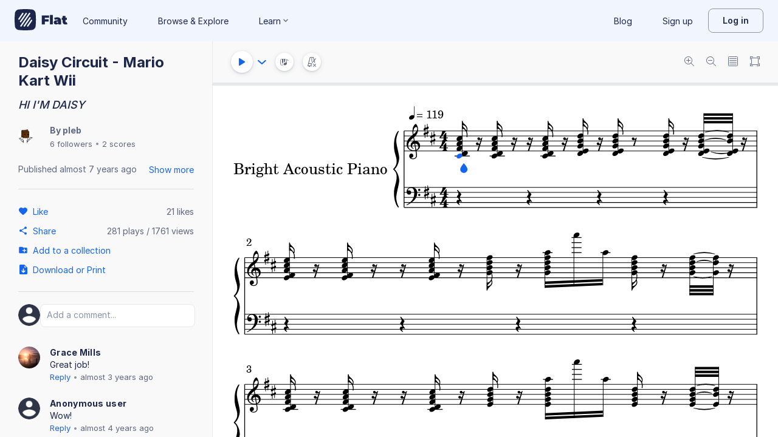

--- FILE ---
content_type: text/plain; charset=UTF-8
request_url: https://api-push.flat.io/socket.io/?access_token=undefined&EIO=4&transport=polling&t=47ihqfdv
body_size: 104
content:
0{"sid":"Aq8HPjSg9rIyW3vlABOU","upgrades":["websocket"],"pingInterval":25000,"pingTimeout":20000,"maxPayload":1000000}

--- FILE ---
content_type: text/javascript
request_url: https://prod.flat-cdn.com/js/32003.f32b10949c1be0c3995a.min.js
body_size: 8674
content:
(()=>{try{(function(){var p=typeof window!="undefined"?window:typeof global!="undefined"?global:typeof globalThis!="undefined"?globalThis:typeof self!="undefined"?self:{},v=new p.Error().stack;v&&(p._sentryDebugIds=p._sentryDebugIds||{},p._sentryDebugIds[v]="f6514390-57e1-4816-acca-fab5bbdbbc5a",p._sentryDebugIdIdentifier="sentry-dbid-f6514390-57e1-4816-acca-fab5bbdbbc5a")})()}catch(p){}(function(){try{var p=typeof window!="undefined"?window:typeof global!="undefined"?global:typeof globalThis!="undefined"?globalThis:typeof self!="undefined"?self:{};p.SENTRY_RELEASE={id:"37.85.0"}}catch(v){}})();/*! Copyright (c) 2026 Tutteo Ltd. */(self.webpackChunk_flat_flat=self.webpackChunk_flat_flat||[]).push([[32003],{410296:(p,v,t)=>{"use strict";t.d(v,{A:()=>x});var e=t(931720),n=t(653154),_=t(544582),P=t(941271),b=t(459356),E=t(714621),B=t(727825),I=Object.defineProperty,W=Object.defineProperties,X=Object.getOwnPropertyDescriptors,R=Object.getOwnPropertySymbols,F=Object.prototype.hasOwnProperty,U=Object.prototype.propertyIsEnumerable,w=(l,g,c)=>g in l?I(l,g,{enumerable:!0,configurable:!0,writable:!0,value:c}):l[g]=c,C=(l,g)=>{for(var c in g||(g={}))F.call(g,c)&&w(l,c,g[c]);if(R)for(var c of R(g))U.call(g,c)&&w(l,c,g[c]);return l},L=(l,g)=>W(l,X(g)),V=(l,g,c)=>new Promise((A,D)=>{var K=k=>{try{M(c.next(k))}catch(T){D(T)}},j=k=>{try{M(c.throw(k))}catch(T){D(T)}},M=k=>k.done?A(k.value):Promise.resolve(k.value).then(K,j);M((c=c.apply(l,g)).next())});const x={data(){return{pendingRecordingStart:!1,percentProgress:0,currentPlaybackTimeStr:"00:00",canPlay:!1,isPlaying:!1,uploading:!1,recordedData:null}},computed:L(C(C({},(0,E.aH)(B.N,["score"])),(0,E.aH)(_.o,["recording","loading","recorded"])),{currentTime(){return this.currentPlaybackTimeStr}}),methods:L(C(C(C({},(0,E.i0)(e.B,["showUpgradeDialog"])),(0,E.i0)(P.B,["addExperience"])),(0,E.i0)(b.O,["displayError"])),{init(){this.currentPlaybackTimeStr="00:00",this.percentProgress=0,this.canPlay=!1,this.isPlaying=!1,this.uploading=!1},stopAudioRecording(){return V(this,null,function*(){try{this.mp3DataBlob=yield this.audio.stopAudioRecording(),this.recordedData=this.audio.getRecordedAudioBuffer(),this.mp3Url=URL.createObjectURL(this.mp3DataBlob),this.audioTag=new Audio(this.mp3Url),this.audioTag.setAttribute("crossOrigin","anonymous"),this.$el.appendChild(this.audioTag),this.audioTag.addEventListener("canplay",()=>{this.canPlay=!0}),this.audioTag.addEventListener("play",()=>{this.audioTag.currentTime>0?this.audio.play({forceClassicPlayback:!0,sliderMode:!0}):this.audio.play({forceClassicPlayback:!0,sliderMode:!0,measureStart:0})}),this.audioTag.addEventListener("pause",()=>{this.audio.pause()}),this.audioTag.addEventListener("ended",()=>{this.percentProgress=100,this.stopRecordingPlayback(),this.audio.stop()}),this.audioTag.addEventListener("error",(g,c)=>{(0,n.vV)(c)});const l=this.$refs["progress-bar"];l&&(l.onclick=this.clickProgressBar),this.addExperience("score.audio-recording.recorded")}catch(l){this.displayError({error:l}),(0,n.vV)(l)}})},toggleRecordingPlayback(){this.isPlaying?this.pauseRecording():this.playbackRecording()},playbackRecording(){this.isPlaying||(this.audioTag.play(),this.isPlaying=!0,this.updateTimer=setInterval(()=>this.updatePlaybackBar(),500))},pauseRecording(){this.audioTag.pause(),this.isPlaying=!1,clearInterval(this.updateTimer)},stopRecordingPlayback(){this.isPlaying&&(this.audioTag.pause(),this.isPlaying=!1,clearInterval(this.updateTimer))},updatePlaybackBar(){if(!this.audioTag)return;const l=this.audioTag.currentTime,g=this.audioTag.duration;this.percentProgress=(l/g).toFixed(3)*100;const c=`0${Math.floor(l/60)}`.substr(-2),A=`0${Math.floor(l%60)}`.substr(-2);this.currentPlaybackTimeStr=`${c}:${A}`},clickProgressBar(l){const c=this.$refs["progress-bar"].getClientRects()[0],A=(l.pageX-c.x)/c.width;this.audioTag.currentTime=A*this.audioTag.duration,this.updatePlaybackBar()}})}},456293:(p,v,t)=>{"use strict";t.d(v,{A:()=>ko});var e=t(275459),n=t(953922),_=t(856458),P=t(657803),b=t(486822),E=t(669753);const B=t.p+"img/ddbd129b4af4c11ca2a6.svg",I={class:"sc-aud-ctrls no-select",role:"region","aria-label":"Audio controls"},W={key:0,class:"plays-remaining"},X={class:"counter"},R={key:1,class:"ddn-warn-container"},F={class:"ddn-content"},U={key:0,class:"ddn-warn"},w={class:"desc"},C={class:"warn"},L={class:"cta"},V={key:1,class:"ddn-warn"},x={class:"desc"},l={key:0,class:"cta"},g={key:1,class:"cta"},c=["aria-label"],A=["aria-label"],D={key:0,inline:"",width:"10",height:"12",viewBox:"0 0 10 12",xmlns:"http://www.w3.org/2000/svg"},K={key:1,class:"icon-play-morph"},j={key:1,class:"icon-play-loader"},M={key:2},k={class:"play-dropdown sc-aud-dropdown ddn-content","aria-label":"Audio options",role:"region"},T={key:0,class:"tracks-list aud-ul"},ee=["onClick","arial-label"],oe={class:"icon"},te={key:1,src:P,alt:"SoundCloud"},ae={key:2,src:b,alt:"YouTube"},se={key:3,src:E,alt:"Vimeo"},re={key:4,src:B,alt:"Flat"},ie={class:"text"},ne={class:"icon"},de={key:0,class:"power-box"},le={key:1,class:"options-recordings"},ce=["aria-label"],ue={class:"sc-metronome"},ge=["aria-label"],pe={class:"sc-aud-dropdown ddn-content"},ye=["aria-label"],ve={class:"icon-player ddn-trigger","aria-label":"Volume"},me={key:5,class:"sc-audio-record"};function he(a,o,r,s,y,i){const m=(0,e.g2)("f-button"),h=(0,e.g2)("stop-icon"),d=(0,e.g2)("play-icon"),f=(0,e.g2)("flatIcon"),Po=(0,e.g2)("PowerBadgeIcon"),Co=(0,e.g2)("PlaybackSpeedIcon"),Ao=(0,e.g2)("PlaybackSpeed"),So=(0,e.g2)("RecordingsIcon"),Mo=(0,e.g2)("pianoKeyboard"),To=(0,e.g2)("MetronomeCountingIcon"),Ro=(0,e.g2)("MetronomeIcon"),wo=(0,e.g2)("MetronomeMutedIcon"),Lo=(0,e.g2)("MetronomeSettings"),Do=(0,e.g2)("VolumeIcon"),Oo=(0,e.g2)("PlaybackVolume"),Bo=(0,e.g2)("ScoreAudioRecording"),S=(0,e.gN)("tooltip"),O=(0,e.gN)("dropdown");return(0,e.uX)(),(0,e.CE)("div",I,[s.rendered&&s.hasPlaysLimit?(0,e.bo)(((0,e.uX)(),(0,e.CE)("div",W,[o[13]||(o[13]=(0,e.Lk)("svg",{inline:"",alt:"Playback limit",width:"16",height:"16",xmlns:"http://www.w3.org/2000/svg"},[(0,e.Lk)("path",{d:"M11.64 13.623c-.199 0-.385-.042-.522-.104-.49-.254-.834-.606-1.178-1.639-.351-1.074-1.012-1.577-1.646-2.065-.544-.42-1.109-.854-1.597-1.743-.365-.66-.565-1.384-.565-2.024a3.41 3.41 0 013.443-3.443c1.763 0 3.188 1.274 3.409 2.968a.565.565 0 00.564.475h.235a.578.578 0 00.571-.648c-.31-2.39-2.293-4.173-4.779-4.173-2.706 0-4.82 2.114-4.82 4.82 0 .868.261 1.826.736 2.686.627 1.137 1.364 1.708 1.963 2.17.558.427.957.736 1.178 1.411.413 1.254.943 1.956 1.88 2.445a2.76 2.76 0 003.788-1.777.582.582 0 00-.559-.737h-.24c-.262 0-.469.186-.559.434a1.376 1.376 0 01-1.301.944zM4.735 1.207a.696.696 0 00-1.033.048A7.587 7.587 0 002 6.048c0 1.818.64 3.484 1.7 4.786a.694.694 0 001.027.055.677.677 0 00.048-.91 6.221 6.221 0 01-1.398-3.931c0-1.495.53-2.865 1.405-3.926a.678.678 0 00-.048-.915zm3.12 4.84a1.722 1.722 0 103.444 0 1.722 1.722 0 00-3.445 0z",fill:"#4DA3F8","fill-rule":"evenodd"})],-1)),o[14]||(o[14]=(0,e.Lk)("svg",{inline:"",class:"x",width:"16",height:"16",xmlns:"http://www.w3.org/2000/svg"},[(0,e.Lk)("path",{d:"M5.077 3.674l.095.083 2.827 2.827 2.83-2.827a1 1 0 011.497 1.32l-.083.095-2.829 2.827 2.829 2.83a1 1 0 01-1.32 1.497l-.095-.083L8 9.414l-2.827 2.829a1 1 0 01-1.498-1.32l.083-.095L6.584 8 3.757 5.172a1 1 0 011.32-1.498z",fill:"#363C50","fill-rule":"evenodd",class:"fill"})],-1)),(0,e.Lk)("span",X,(0,n.v_)(s.remainingPlays),1)])),[[S,{text:a.$t("flat:score.playback.playback-limit-desc")}]]):(0,e.Q3)("",!0),i.displayWarn?(0,e.bo)(((0,e.uX)(),(0,e.CE)("div",R,[o[19]||(o[19]=(0,e.Lk)("button",{class:"icon-player warn main ddn-trigger","aria-label":"Retry loading audio playback"},[(0,e.Lk)("svg",{inline:"",xmlns:"http://www.w3.org/2000/svg",width:"22",height:"19",viewBox:"0 0 22 19"},[(0,e.Lk)("path",{d:"M0 19h22L11 0 0 19zm12-3h-2v-2h2v2zm0-4h-2V8h2v4z",class:"fill"})])],-1)),(0,e.Lk)("div",F,[o[18]||(o[18]=(0,e.Lk)("div",{"x-arrow":""},null,-1)),s.hasMissingSoundfonts?((0,e.uX)(),(0,e.CE)("div",U,[(0,e.Lk)("div",w,(0,n.v_)(a.$t("editor:soundfount:loading-issue")),1),(0,e.Lk)("ul",C,[((0,e.uX)(!0),(0,e.CE)(e.FK,null,(0,e.pI)(s.missingSoundfontsIds,u=>((0,e.uX)(),(0,e.CE)("li",{key:u},[o[15]||(o[15]=(0,e.Lk)("svg",{inline:"",xmlns:"http://www.w3.org/2000/svg",width:"22",height:"19",viewBox:"0 0 22 19"},[(0,e.Lk)("path",{d:"M0 19h22L11 0 0 19zm12-3h-2v-2h2v2zm0-4h-2V8h2v4z",class:"fill"})],-1)),(0,e.eW)(" "+(0,n.v_)(u),1)]))),128))]),(0,e.Lk)("div",L,[(0,e.bF)(m,{loading:s.loading,onClick:o[0]||(o[0]=u=>r.audio.retrySoundfontsLoading())},{default:(0,e.k6)(()=>[(0,e.eW)((0,n.v_)(a.$t("editor:soundfount:retry-long")),1)]),_:1},8,["loading"])])])):s.errorCode?((0,e.uX)(),(0,e.CE)("div",V,[(0,e.Lk)("div",x,(0,n.v_)(a.$t(`flat:dacapo.errors.${s.errorCode}`)),1),s.errorCode==="compat"?((0,e.uX)(),(0,e.CE)("div",l,[(0,e.bF)(m,{href:"/browser-upgrade"},{default:(0,e.k6)(()=>[...o[16]||(o[16]=[(0,e.eW)("Upgrade my web browser",-1)])]),_:1})])):s.errorCode==="connection-overflow"?((0,e.uX)(),(0,e.CE)("div",g,[(0,e.bF)(m,{onClick:o[1]||(o[1]=u=>i.pageReload())},{default:(0,e.k6)(()=>[...o[17]||(o[17]=[(0,e.eW)("Reload the page",-1)])]),_:1})])):(0,e.Q3)("",!0)])):(0,e.Q3)("",!0)])])),[[O]]):(0,e.Q3)("",!0),s.errorCode?(0,e.Q3)("",!0):((0,e.uX)(),(0,e.CE)(e.FK,{key:2},[s.useNewPlaybackCtrl&&i.displayPlayButton&&!s.hasPlaysLimit?((0,e.uX)(),(0,e.CE)("button",{key:0,onClick:o[2]||(o[2]=u=>r.scoreData.scoreActions.executePublicAction("playFromBegining",{},{source:y.ActionSource.EDITOR_HEADER_LEGACY})),class:"icon-player icon-go-beginning","aria-label":a.$t("editor:toolbar.go-to-start.title"),type:"button"},[...o[20]||(o[20]=[(0,e.Lk)("span",{class:"icon-go-beginning-icon"},null,-1)])],8,c)):(0,e.Q3)("",!0),i.displayPlayButton?(0,e.bo)(((0,e.uX)(),(0,e.CE)("button",{key:1,onClick:o[3]||(o[3]=u=>s.useNewPlaybackCtrl?r.scoreData.scoreActions.executePublicAction("togglePlayStopResume",{},{source:y.ActionSource.EDITOR_HEADER_LEGACY}):r.audio.playToggle()),class:(0,n.C4)(["icon-player main",{[a.$style["control-item"]]:!0,[a.$style.disabled]:s.disablePlayback}]),"data-cy":"play-button","aria-label":s.useNewPlaybackCtrl?a.$t("editor:toolbar.play-pause.title"):a.$t("editor:toolbar.play-stop.title")},[s.rendered&&!s.loading?((0,e.uX)(),(0,e.CE)(e.FK,{key:0},[s.useNewPlaybackCtrl?((0,e.uX)(),(0,e.CE)(e.FK,{key:0},[s.playing&&!s.pausing?((0,e.uX)(),(0,e.CE)("svg",D,[...o[21]||(o[21]=[(0,e.Lk)("path",{d:"M0 1.002A1 1 0 0 1 1 0h1c.553 0 1 .456 1 1.002v9.996A1 1 0 0 1 2 12H1c-.553 0-1-.456-1-1.002V1.002zm7 0A1 1 0 0 1 8 0h1c.553 0 1 .456 1 1.002v9.996A1 1 0 0 1 9 12H8c-.553 0-1-.456-1-1.002V1.002z",fill:"#E7E8EC","fill-rule":"evenodd",class:"fill"},null,-1)])])):((0,e.uX)(),(0,e.CE)("span",K))],64)):((0,e.uX)(),(0,e.CE)(e.FK,{key:1},[s.playing?((0,e.uX)(),(0,e.Wv)(h,{key:0,class:(0,n.C4)(a.$style.stop)},null,8,["class"])):((0,e.uX)(),(0,e.Wv)(d,{key:1,class:(0,n.C4)(a.$style.play)},null,8,["class"]))],64))],64)):((0,e.uX)(),(0,e.CE)("span",j))],10,A)),[[S,{text:s.useNewPlaybackCtrl?a.$t("editor:toolbar.play-pause.title"):a.$t("editor:toolbar.playback.title",{playShortcut:i.playShortcut,playBegShortcut:i.playBegShortcut})}]]):(0,e.Q3)("",!0),i.displayAudioDropdown?(0,e.bo)(((0,e.uX)(),(0,e.CE)("div",M,[o[23]||(o[23]=(0,e.Lk)("button",{class:"play-dropdown-trigger ddn-trigger","aria-label":"Audio options"},[(0,e.Lk)("svg",{inline:"",width:"14",height:"9",viewBox:"0 0 14 9",xmlns:"http://www.w3.org/2000/svg"},[(0,e.Lk)("path",{d:"M1.05 1.914l5.827 5.173 5.827-5.174","stroke-linecap":"round",stroke:"#FFF","stroke-width":"2","stroke-linejoin":"round",fill:"none"})])],-1)),(0,e.Lk)("div",k,[o[22]||(o[22]=(0,e.Lk)("div",{"x-arrow":""},null,-1)),s.hasTracks?((0,e.uX)(),(0,e.CE)("ul",T,[((0,e.uX)(!0),(0,e.CE)(e.FK,null,(0,e.pI)(s.tracks,u=>((0,e.uX)(),(0,e.CE)("li",{key:u.id,class:(0,n.C4)({active:u.id===s.currentTrack})},[(0,e.Lk)("button",{onClick:Fo=>r.audio.useTrack(u.id),"arial-label":`Use track: ${u.title}`},[(0,e.Lk)("span",oe,[u.id==="playback-mp3"?((0,e.uX)(),(0,e.Wv)(f,{key:0,class:"flat-logo"})):u.type==="soundcloud"?((0,e.uX)(),(0,e.CE)("img",te)):u.type==="youtube"?((0,e.uX)(),(0,e.CE)("img",ae)):u.type==="vimeo"?((0,e.uX)(),(0,e.CE)("img",se)):u.type==="audio"?((0,e.uX)(),(0,e.CE)("img",re)):(0,e.Q3)("",!0)]),(0,e.Lk)("span",ie,(0,n.v_)(u.title||a.$t("flat:recordings.untitled-recording")),1)],8,ee)],2))),128)),i.displayFlatPlayback?((0,e.uX)(),(0,e.CE)("li",{key:0,class:(0,n.C4)({active:!s.currentTrack})},[(0,e.Lk)("button",{onClick:o[4]||(o[4]=u=>r.audio.useTrack()),"aria-label":"Use playback audio"},[(0,e.Lk)("span",ne,[(0,e.bF)(f,{class:"flat-logo"})]),(0,e.Lk)("span",null,(0,n.v_)(a.$t("flat:score.playback.title-short")),1)])],2)):(0,e.Q3)("",!0)])):(0,e.Q3)("",!0),!s.restrictToAudioTracks&&(s.canChangePlaybackSpeed||s.scoreWrite&&!i.isEmbed&&!s.isEditionBlocked)?((0,e.uX)(),(0,e.CE)("ul",{key:1,class:(0,n.C4)(["aud-ul options",{"has-recording":s.hasTracks}])},[s.canChangePlaybackSpeed?((0,e.uX)(),(0,e.CE)("li",{key:0,class:"options-recordings",onTouchstart:o[5]||(o[5]=(0,_.D$)(()=>{},["stop"])),onTouchend:o[6]||(o[6]=(0,_.D$)(()=>{},["stop"])),onClick:o[7]||(o[7]=(0,_.D$)(()=>{},["stop"]))},[i.enabledFeatureAdvancedPlayback?(0,e.Q3)("",!0):((0,e.uX)(),(0,e.CE)("div",de,[(0,e.bF)(Po,{class:"power-icon"})])),(0,e.Lk)("div",null,[(0,e.bF)(Co),(0,e.Lk)("span",null,(0,n.v_)(a.$t("flat:play-speed.title"))+":",1),(0,e.bF)(Ao,{audio:r.audio,onOnShowUpgradeDialog:i.handleOnShowUpgradeDialog},null,8,["audio","onOnShowUpgradeDialog"])])],32)):(0,e.Q3)("",!0),s.scoreWrite&&!i.isEmbed&&!s.displayMobileEditor&&!s.isMusicSnippet&&s.isCloudScore?((0,e.uX)(),(0,e.CE)("li",le,[(0,e.Lk)("button",{onClick:o[8]||(o[8]=u=>i.editRecordingTrack()),"aria-label":a.$t("flat:recordings.manage")},[(0,e.bF)(So),(0,e.Lk)("span",null,(0,n.v_)(a.$t("flat:recordings.manage")),1)],8,ce)])):(0,e.Q3)("",!0)],2)):(0,e.Q3)("",!0)])])),[[O,{placement:r.ddnPlacement}]]):(0,e.Q3)("",!0),!s.useNewPlaybackCtrl&&s.playing&&i.displayPlayButton?(0,e.bo)(((0,e.uX)(),(0,e.CE)("button",{key:3,onClick:o[9]||(o[9]=u=>r.scoreData.scoreActions.executePublicAction("playFromBegining")),class:"icon-player sc-rewind","aria-label":"Play at the beginning"},[...o[24]||(o[24]=[(0,e.Lk)("svg",{inline:"",width:"9",height:"12",viewBox:"0 0 9 12",xmlns:"http://www.w3.org/2000/svg"},[(0,e.Lk)("path",{d:"M1 6.83l7.545 5.12a.3.3 0 0 0 .3.017.286.286 0 0 0 .155-.253V.286a.288.288 0 0 0-.155-.254.3.3 0 0 0-.3.018L1 5.17V0H0v12h1V6.83z",fill:"#E7E8EC","fill-rule":"evenodd",class:"fill stoke"})],-1)])])),[[S,{text:a.$t("editor:toolbar.rewind.title",{playShortcut:i.playShortcut,playBegShortcut:i.playBegShortcut})}]]):(0,e.Q3)("",!0),!s.useNewPlaybackCtrl&&s.playing&&i.displayPlayButton?(0,e.bo)(((0,e.uX)(),(0,e.CE)("button",{key:4,onClick:o[10]||(o[10]=u=>r.audio.pauseToggle()),class:(0,n.C4)(["icon-player sc-pause",{paused:s.pausing}]),"aria-label":"Pause"},[...o[25]||(o[25]=[(0,e.Lk)("svg",{inline:"",width:"10",height:"12",viewBox:"0 0 10 12",xmlns:"http://www.w3.org/2000/svg"},[(0,e.Lk)("path",{d:"M0 1.002A1 1 0 0 1 1 0h1c.553 0 1 .456 1 1.002v9.996A1 1 0 0 1 2 12H1c-.553 0-1-.456-1-1.002V1.002zm7 0A1 1 0 0 1 8 0h1c.553 0 1 .456 1 1.002v9.996A1 1 0 0 1 9 12H8c-.553 0-1-.456-1-1.002V1.002z",fill:"#E7E8EC","fill-rule":"evenodd",class:"fill"})],-1)])],2)),[[S,{text:a.$t("editor:toolbar.pause.title")}]]):(0,e.Q3)("",!0)],64)),r.displayInstrumentVisualisation&&(s.hasTabStaff||s.staffStyle==="pitched")?((0,e.uX)(),(0,e.CE)("button",{key:3,class:(0,n.C4)(["icon-player",{[a.$style["sc-instrument-visualisation"]]:!0,[a.$style.active]:s.showInstrumentVisualisation}]),"aria-label":"Instrument Visualisation",onClick:o[11]||(o[11]=u=>s.toggleInstrumentVisualisation(!s.showInstrumentVisualisation))},[(0,e.bF)(Mo)],2)):(0,e.Q3)("",!0),(0,e.bo)(((0,e.uX)(),(0,e.CE)("div",ue,[(0,e.bo)(((0,e.uX)(),(0,e.CE)("button",{class:(0,n.C4)(["icon-player ddn-trigger",a.$style.btnMetronome]),"aria-label":a.$t("editor:toolbar.metronome.title")},[s.metronomeMode===y.MetronomeModes.COUNT_IN?((0,e.uX)(),(0,e.Wv)(To,{key:0,title:a.$t("flat:editor.metronome.count")},null,8,["title"])):s.metronomeMode===y.MetronomeModes.CONTINUOUS?((0,e.uX)(),(0,e.Wv)(Ro,{key:1,title:a.$t("flat:editor.metronome.on")},null,8,["title"])):s.metronomeMode===y.MetronomeModes.DISABLED?((0,e.uX)(),(0,e.Wv)(wo,{key:2,title:a.$t("flat:editor.metronome.off")},null,8,["title"])):(0,e.Q3)("",!0)],10,ge)),[[S,{text:a.$t("editor:toolbar.metronome.title")}]]),(0,e.Lk)("div",pe,[o[26]||(o[26]=(0,e.Lk)("div",{"x-arrow":""},null,-1)),(0,e.bF)(Lo,{audio:r.audio,class:(0,n.C4)(a.$style.ddnMetronome)},null,8,["audio","class"])])])),[[O,{placement:r.ddnPlacement}]]),!s.currentTrack&&!s.recording&&!s.recorded?(0,e.bo)(((0,e.uX)(),(0,e.CE)("div",{key:4,class:"sc-volume","aria-label":a.$t("editor:toolbar.volume.title"),role:"region"},[(0,e.bo)(((0,e.uX)(),(0,e.CE)("button",ve,[(0,e.bF)(Do)])),[[S,{text:a.$t("editor:toolbar.volume.title")}]]),(0,e.Lk)("div",{class:"sc-aud-dropdown sc-volume-dropdown ddn-content",onClick:o[12]||(o[12]=(0,_.D$)(()=>{},["stop"]))},[o[27]||(o[27]=(0,e.Lk)("div",{"x-arrow":""},null,-1)),y.ddnAudioOpened?((0,e.uX)(),(0,e.Wv)(Oo,{key:0,audio:r.audio,"score-data":r.scoreData},null,8,["audio","score-data"])):(0,e.Q3)("",!0)])],8,ye)),[[O,{placement:r.ddnPlacement,onOpen:i.onOpen,onClose:i.onClose}]]):(0,e.Q3)("",!0),s.scoreWrite&&s.online&&i.hasAudioRecordingBeta?((0,e.uX)(),(0,e.CE)("div",me,[(0,e.bF)(Bo,{audio:r.audio},null,8,["audio"])])):(0,e.Q3)("",!0)])}var _e=t(473014),fe=t(613718),Ee=t(135519),be=t(121648),ke=t(591340),Pe=t(990244),Ce=t(909696),Ae=t(936290),Se=t(441538),Me=t(444034),Te=t(145300),Re=t(740758),we=t(931720),Q=t(472243),Le=t(413881),De=t(763939),N=t(544582),z=t(689850),H=t(137377),Oe=t(714621),Be=t(289819),Ie=t(771656),We=t(678159),Xe=t(730152),Fe=t(237232),Ue=t(819621),Ve=t(727825);const xe={key:0,inline:"",xmlns:"http://www.w3.org/2000/svg",viewBox:"0 0 24 24",fill:"black",width:"18px",height:"18px"},Ke={key:1,class:"audio-record-stop-button"},je={key:2,class:"audio-record-loader"},Qe={key:0,class:"audio-record-playback-play-button"},Ne={key:1,class:"audio-record-playback-pause-button",inline:"",width:"10",height:"12",viewBox:"0 0 10 12",xmlns:"http://www.w3.org/2000/svg"},ze={key:2,class:"audio-record-status"},He={class:"audio-record-timer"},Ye={key:3,class:"audio-record-post"},Ge={class:"audio-record-playback-slider",ref:"progress-bar","aria-valuetext":"seek audio bar for recorded track","aria-valuemax":"100","aria-valuemin":"0",role:"slider"},Je={class:"audio-record-timer"},Ze={class:"audio-record-post-validation"},$e={key:0,inline:"",width:"12",height:"9",xmlns:"http://www.w3.org/2000/svg"},qe={key:1,class:"audio-record-upload-loader"};function eo(a,o,r,s,y,i){return(0,e.uX)(),(0,e.CE)("div",{class:(0,n.C4)(["audio-record-area",{active:s.recording||a.recorded}])},[a.recorded?((0,e.uX)(),(0,e.CE)("button",{key:1,onClick:o[1]||(o[1]=m=>a.toggleRecordingPlayback()),class:"icon-player"},[a.isPlaying?((0,e.uX)(),(0,e.CE)("svg",Ne,[...o[5]||(o[5]=[(0,e.Lk)("path",{d:"M0 1.002A1 1 0 0 1 1 0h1c.553 0 1 .456 1 1.002v9.996A1 1 0 0 1 2 12H1c-.553 0-1-.456-1-1.002V1.002zm7 0A1 1 0 0 1 8 0h1c.553 0 1 .456 1 1.002v9.996A1 1 0 0 1 9 12H8c-.553 0-1-.456-1-1.002V1.002z",fill:"#E7E8EC","fill-rule":"evenodd",class:"fill"},null,-1)])])):((0,e.uX)(),(0,e.CE)("span",Qe))])):((0,e.uX)(),(0,e.CE)("button",{key:0,onClick:o[0]||(o[0]=m=>i.toggleAudioRecording()),class:(0,n.C4)(["icon-player",{active:s.recording}]),"aria-label":"Record audio"},[!s.recording&&!a.pendingRecording?((0,e.uX)(),(0,e.CE)("svg",xe,[...o[4]||(o[4]=[(0,e.Lk)("path",{d:"M0 0h24v24H0z",fill:"none"},null,-1),(0,e.Lk)("path",{d:"M12 14c1.66 0 2.99-1.34 2.99-3L15 5c0-1.66-1.34-3-3-3S9 3.34 9 5v6c0 1.66 1.34 3 3 3zm5.3-3c0 3-2.54 5.1-5.3 5.1S6.7 14 6.7 11H5c0 3.41 2.72 6.23 6 6.72V21h2v-3.28c3.28-.48 6-3.3 6-6.72h-1.7z"},null,-1)])])):s.recording&&!a.pendingRecording?((0,e.uX)(),(0,e.CE)("span",Ke)):((0,e.uX)(),(0,e.CE)("span",je))],2)),s.recording?((0,e.uX)(),(0,e.CE)("div",ze,[(0,e.Lk)("span",He,(0,n.v_)(s.recordTimeFormat),1)])):(0,e.Q3)("",!0),a.recorded?((0,e.uX)(),(0,e.CE)("div",Ye,[(0,e.Lk)("div",Ge,[(0,e.Lk)("div",{class:"audio-record-playback-progress",style:(0,n.Tr)({width:`${a.percentProgress}%`})},[...o[6]||(o[6]=[(0,e.Lk)("span",{class:"audio-record-playback-slider-handle"},null,-1)])],4)],512),(0,e.Lk)("span",Je,(0,n.v_)(a.currentPlaybackTimeStr),1),(0,e.Lk)("div",Ze,[(0,e.Lk)("button",{onClick:o[2]||(o[2]=m=>i.discardRecording()),class:"audio-record-discard-button icon-player"},[...o[7]||(o[7]=[(0,e.Lk)("svg",{inline:"",width:"16",height:"16",xmlns:"http://www.w3.org/2000/svg"},[(0,e.Lk)("path",{d:"M5.077 3.674l.095.083 2.827 2.827 2.83-2.827a1 1 0 011.497 1.32l-.083.095-2.829 2.827 2.829 2.83a1 1 0 01-1.32 1.497l-.095-.083L8 9.414l-2.827 2.829a1 1 0 01-1.498-1.32l.083-.095L6.584 8 3.757 5.172a1 1 0 011.32-1.498z",fill:"#363C50","fill-rule":"evenodd",class:"fill"})],-1)])]),(0,e.Lk)("button",{onClick:o[3]||(o[3]=m=>i.saveRecording()),class:"audio-record-save-button icon-player"},[y.uploading?((0,e.uX)(),(0,e.CE)("span",qe)):((0,e.uX)(),(0,e.CE)("svg",$e,[...o[8]||(o[8]=[(0,e.Lk)("path",{d:"M9.463.292l-5.88 5.88-1.88-1.88a.996.996 0 10-1.41 1.41l2.59 2.59c.39.39 1.02.39 1.41 0l6.59-6.59a.996.996 0 000-1.41c-.39-.39-1.03-.39-1.42 0z",fill:"#363C50","fill-rule":"evenodd"},null,-1)])]))])])])):(0,e.Q3)("",!0)],2)}var oo=t(653154),Y=t(674548),to=t(941271),ao=t(459356),so=t(410296),G=(a,o,r)=>new Promise((s,y)=>{var i=d=>{try{h(r.next(d))}catch(f){y(f)}},m=d=>{try{h(r.throw(d))}catch(f){y(f)}},h=d=>d.done?s(d.value):Promise.resolve(d.value).then(i,m);h((r=r.apply(a,o)).next())});const ro={name:"ScoreAudioRecording",props:{audio:{type:Object,required:!0}},mixins:[so.A],setup(){const{setTrack:a,startEdit:o}=(0,z.w)(),r=(0,N.o)(),s=(0,ao.O)(),y=(0,to.B)();return{setTrack:a,startEdit:o,recording:(0,e.EW)(()=>r.recording),recordTimeFormat:(0,e.EW)(()=>r.recordTimeFormat),displayMessage:s.displayMessage,displayError:s.displayError,addExperience:y.addExperience}},data(){return{uploading:!1}},methods:{toggleAudioRecording(){this.recording?this.stopAudioRecording():this.startAudioRecording()},startAudioRecording(){return G(this,null,function*(){this.init(),this.pendingRecordingStart=!0,yield this.audio.startAudioRecording(),this.pendingRecordingStart=!1})},saveRecording(){return G(this,null,function*(){this.stopRecordingPlayback(),this.uploading=!0;const a=new Date;try{this.mp3Data=this.audio.getRecordedArrayBuffer(),this.mp3DataStr=this.audio.convertArrayBufferToBase64(this.mp3Data);const o=yield Q.A.create(this.score.id,{title:`Recording - ${a.getHours()}:${a.getMinutes()}:${a.getSeconds()}`,dataEncoding:"base64",data:this.mp3DataStr});this.setTrack(JSON.parse(JSON.stringify(o))),this.audio.setTrackObject(o),this.addExperience("score.track.add"),this.audio.resetAudioRecording(),this.uploading=!1,this.displayMessage({type:"default",dismissAfter:6e3,text:Y.MR.t("flat:audio-recording.success"),link:{text:Y.MR.t("flat:open").toLocaleUpperCase(),fnc:()=>{this.startEdit(o.id)}}}),this.addExperience("score.audio-recording.uploaded")}catch(o){this.displayError({error:o}),this.loading=!1,(0,oo.vV)(o)}})},discardRecording(){this.recordedData=null,this.mp3DataBlob=null,this.mp3Url=null,this.stopRecordingPlayback(),this.audio.resetAudioRecording()}}};var J=t(136071);const io=(0,J.A)(ro,[["render",eo]]);var no=t(981984),lo=t(653568),co=t(786896),uo=Object.defineProperty,go=Object.defineProperties,po=Object.getOwnPropertyDescriptors,Z=Object.getOwnPropertySymbols,yo=Object.prototype.hasOwnProperty,vo=Object.prototype.propertyIsEnumerable,$=(a,o,r)=>o in a?uo(a,o,{enumerable:!0,configurable:!0,writable:!0,value:r}):a[o]=r,mo=(a,o)=>{for(var r in o||(o={}))yo.call(o,r)&&$(a,r,o[r]);if(Z)for(var r of Z(o))vo.call(o,r)&&$(a,r,o[r]);return a},ho=(a,o)=>go(a,po(o)),_o=(a,o,r)=>new Promise((s,y)=>{var i=d=>{try{h(r.next(d))}catch(f){y(f)}},m=d=>{try{h(r.throw(d))}catch(f){y(f)}},h=d=>d.done?s(d.value):Promise.resolve(d.value).then(i,m);h((r=r.apply(a,o)).next())});const fo={name:"ScoreAudioControls",components:{ScoreAudioRecording:io,PlaybackVolume:no.A,MetronomeSettings:lo.A,PlaybackSpeed:co.A,flatIcon:Ae.A,pianoKeyboard:Se.A,PowerBadgeIcon:Re.default,StopIcon:Me.A,PlayIcon:Te.A,VolumeIcon:Ue.A,MetronomeCountingIcon:Ie.A,MetronomeIcon:Be.A,MetronomeMutedIcon:We.A,PlaybackSpeedIcon:Xe.A,RecordingsIcon:Fe.A},props:{audio:{type:Object,required:!0},scoreData:{type:Object,required:!0},hideFlatPlayback:{type:Boolean,default:!1},ddnPlacement:{type:String,default:"bottom"},displayTracks:{type:Boolean,default:!0},displayInstrumentVisualisation:{type:Boolean,default:!1}},setup(a){const o=(0,De.F)(),r=(0,z.w)(),s=(0,Pe.s)(),y=(0,Ee.d)(),i=(0,N.o)(),m=(0,ke.U)(),h=(0,be.W)(),d=(0,Ce.q6)(),f=(0,Ve.N)();return{useNewPlaybackCtrl:(0,e.EW)(()=>i.useNewPlaybackCtrl),account:(0,e.EW)(()=>o.account),accountFeatures:(0,e.EW)(()=>o.accountFeatures),isMusicSnippet:(0,e.EW)(()=>d.isMusicSnippet),tracks:(0,e.EW)(()=>r.tracks),hasTracks:(0,e.EW)(()=>r.hasTracks),defaultTrack:(0,e.EW)(()=>r.defaultTrack),createNewTrack:r.createNewTrack,online:(0,e.EW)(()=>s.online),mainShortcutByAction:(0,e.EW)(()=>y.mainShortcutByAction),errorCode:(0,e.EW)(()=>i.errorCode),disablePlayback:(0,e.EW)(()=>i.disablePlayback),playing:(0,e.EW)(()=>i.playing),pausing:(0,e.EW)(()=>i.pausing),recording:(0,e.EW)(()=>i.recording),recorded:(0,e.EW)(()=>i.recorded),loading:(0,e.EW)(()=>i.loading),hasMissingSoundfonts:(0,e.EW)(()=>i.hasMissingSoundfonts),metronomeMode:(0,e.EW)(()=>i.metronomeMode),currentTrack:(0,e.EW)(()=>i.currentTrack),missingSoundfontsIds:(0,e.EW)(()=>i.humanizedMissingSoundfontsIds),canChangePlaybackSpeed:(0,e.EW)(()=>i.canChangePlaybackSpeed),hasPlaysLimit:(0,e.EW)(()=>i.hasPlaysLimit),remainingPlays:(0,e.EW)(()=>i.remainingPlays),restrictToAudioTracks:(0,e.EW)(()=>i.restrictToAudioTracks),isPerformerMode:(0,e.EW)(()=>i.isPerformerMode),env:(0,e.EW)(()=>m.env),scoreWrite:(0,e.EW)(()=>m.scoreWrite),hasTabStaff:(0,e.EW)(()=>h.hasTabStaff),staffStyle:(0,e.EW)(()=>h.staffStyle),isEditionBlocked:(0,e.EW)(()=>h.isEditionBlocked),rendered:(0,e.EW)(()=>d.rendered),parts:(0,e.EW)(()=>d.parts),isCloudScore:(0,e.EW)(()=>d.isCloudScore),displayMobileEditor:(0,e.EW)(()=>d.displayMobileEditor),loadDocumentSettings:d.loadDocumentSettings,showInstrumentVisualisation:(0,e.EW)(()=>d.showInstrumentVisualisation),toggleInstrumentVisualisation:d.toggleInstrumentVisualisation,score:(0,e.EW)(()=>f.score)}},data(){return{MetronomeModes:_e.p4,ddnAudioOpened:!1,ActionSource:fe}},computed:{playShortcut(){const a=this.mainShortcutByAction.togglePlayStopResume;return a?(0,H.lD)(a.shortcuts):""},playBegShortcut(){const a=this.mainShortcutByAction.playFromBegining;return a?(0,H.lD)(a.shortcuts):""},enabledFeatureAdvancedPlayback(){return this.accountFeatures.reverbPlayback||this.isEmbed},isEmbed(){return this.env==="embed"},hasAudioRecordingBeta(){var a,o;return(o=(a=this.account)==null?void 0:a.experience)==null?void 0:o.includes("editor.recording")},displayWarn(){return this.hasMissingSoundfonts||this.errorCode},displayAudioDropdown(){return this.env==="performance"||this.isPerformerMode?!1:this.displayFlatPlayback||this.tracks.length>1},displayPlayButton(){return!(this.recording||this.recorded||this.env==="performance"&&this.hasTracks)},displayFlatPlayback(){return!this.hasTracks||!this.currentTrack?!0:!this.hideFlatPlayback&&!this.restrictToAudioTracks}},methods:ho(mo({},(0,Oe.i0)(we.B,["showUpgradeDialog"])),{pageReload(){window.location.reload(!0)},editRecordingTrack(){this.hasTracks?this.loadDocumentSettings("tracks"):this.createNewTrack()},toggleAudioRecording(){this.recording?this.stopAudioRecording():this.startAudioRecording()},startAudioRecording(){this.audio.startAudioRecording()},stopAudioRecording(){return _o(this,null,function*(){const a=yield this.audio.stopAudioRecording(),o=this.audio.convertArrayBufferToBase64(a),r=new Date,s=Q.A.create(this.score.id,{title:`Recording - ${r.toDateString()}`,dataEncoding:"base64",data:o});this.audio.setTrackObject(s)})},onOpen(){this.ddnAudioOpened=!0},onClose(){this.ddnAudioOpened=!1},handleOnShowUpgradeDialog(){this.audio.stopIfPlaying(),(0,Le.Y)()}})};var Eo=t(989230),bo=t.n(Eo),Wo=t(761489);const q={};q.$style=bo();const ko=(0,J.A)(fo,[["render",he],["__cssModules",q]])},593141:(p,v,t)=>{"use strict";t.r(v),t.d(v,{default:()=>E});var e=t(814779),n=t.n(e),_=t(927860),P=t.n(_),b=P()(n());b.push([p.id,`.btnMetronome_wroRc{color:var(--text-general-secondary-default)}.ddnMetronome_pBl22{margin:0 8px}.sc-instrument-visualisation_QoXv8{margin-left:15px;color:var(--text-general-secondary-default)}.sc-instrument-visualisation_QoXv8.active_rZxX_{color:var(--text-accent-primary-default)}.control-item_vg2F5.disabled_uqtAh{background:#3579b4}.control-item_vg2F5.disabled_uqtAh .play_cdblA{fill:#2f5b8c}.play_cdblA{fill:var(--icon-accent-primary-default)}.stop_mrbIl{fill:var(--icon-general-secondary-default)}
`,""]),b.locals={btnMetronome:"btnMetronome_wroRc",ddnMetronome:"ddnMetronome_pBl22","sc-instrument-visualisation":"sc-instrument-visualisation_QoXv8",active:"active_rZxX_","control-item":"control-item_vg2F5",disabled:"disabled_uqtAh",play:"play_cdblA",stop:"stop_mrbIl"};const E=b},761489:(p,v,t)=>{var e=t(781398);e.__esModule&&(e=e.default),typeof e=="string"&&(e=[[p.id,e,""]]),e.locals&&(p.exports=e.locals);var n=t(929234).A,_=n("1cae0d6c",e,!0,{})},781398:(p,v,t)=>{"use strict";t.r(v),t.d(v,{default:()=>E});var e=t(814779),n=t.n(e),_=t(927860),P=t.n(_),b=P()(n());b.push([p.id,`.sc-aud-ctrls>*{pointer-events:auto}.power-box{pointer-events:none}
`,""]);const E=b},989230:(p,v,t)=>{var e=t(593141);e.__esModule&&(e=e.default),typeof e=="string"&&(e=[[p.id,e,""]]),e.locals&&(p.exports=e.locals);var n=t(929234).A,_=n("1474735a",e,!0,{})}}]);})();

//# sourceMappingURL=32003.f32b10949c1be0c3995a.min.js.map

--- FILE ---
content_type: text/javascript
request_url: https://prod.flat-cdn.com/js/59238.6001d050abfa9db9741a.min.js
body_size: 7375
content:
(()=>{try{(function(){var a=typeof window!="undefined"?window:typeof global!="undefined"?global:typeof globalThis!="undefined"?globalThis:typeof self!="undefined"?self:{},t=new a.Error().stack;t&&(a._sentryDebugIds=a._sentryDebugIds||{},a._sentryDebugIds[t]="2244a227-7ccb-4530-b123-287633fea0a6",a._sentryDebugIdIdentifier="sentry-dbid-2244a227-7ccb-4530-b123-287633fea0a6")})()}catch(a){}(function(){try{var a=typeof window!="undefined"?window:typeof global!="undefined"?global:typeof globalThis!="undefined"?globalThis:typeof self!="undefined"?self:{};a.SENTRY_RELEASE={id:"37.85.0"}}catch(t){}})();/*! Copyright (c) 2026 Tutteo Ltd. */(self.webpackChunk_flat_flat=self.webpackChunk_flat_flat||[]).push([[59238],{62157:(a,t,_)=>{"use strict";_.d(t,{C:()=>e});const e={id:{type:String,default:""},placeholder:{type:String,default:"",required:!1},required:{type:Boolean,default:!1},disabled:{type:Boolean,default:!1},error:{type:Boolean,default:!1}}},66367:(a,t,_)=>{"use strict";_.d(t,{default:()=>s.a});var e=_(195622),s=_.n(e)},72089:(a,t,_)=>{"use strict";_.d(t,{A:()=>u});var e=_(275459),s=_(953922);const u=(0,e.pM)({__name:"InputFooter",props:{error:{type:Boolean,default:!1},right:{type:Boolean,default:!1}},emits:["click"],setup(l,{emit:o}){const c=o;function O(y){c("click",y)}return(y,I)=>((0,e.uX)(),(0,e.CE)("div",{class:(0,s.C4)({[y.$style["input-footer"]]:!0,[y.$style.error]:l.error,[y.$style.right]:l.right}),onClick:O,"data-cy":"input-footer"},[(0,e.RG)(y.$slots,"default")],2))}})},97883:(a,t,_)=>{var e=_(895394);e.__esModule&&(e=e.default),typeof e=="string"&&(e=[[a.id,e,""]]),e.locals&&(a.exports=e.locals);var s=_(929234).A,u=s("7356a614",e,!0,{})},131343:(a,t,_)=>{"use strict";_.d(t,{A:()=>I});var e=_(62157),s=_(169349),u=Object.defineProperty,l=Object.getOwnPropertySymbols,o=Object.prototype.hasOwnProperty,c=Object.prototype.propertyIsEnumerable,O=(b,E,D)=>E in b?u(b,E,{enumerable:!0,configurable:!0,writable:!0,value:D}):b[E]=D,y=(b,E)=>{for(var D in E||(E={}))o.call(E,D)&&O(b,D,E[D]);if(l)for(var D of l(E))c.call(E,D)&&O(b,D,E[D]);return b};const I={name:"FTextarea",emits:["update:modelValue"],props:y(y({},e.C),s.Y),methods:{input(b){this.$emit("update:modelValue",b.target.value)}}}},163070:(a,t,_)=>{"use strict";_.d(t,{default:()=>s.a});var e=_(685201),s=_.n(e)},169349:(a,t,_)=>{"use strict";_.d(t,{Y:()=>e});const e={modelValue:{type:String,default:""}}},195622:(a,t,_)=>{var e=_(519827);e.__esModule&&(e=e.default),typeof e=="string"&&(e=[[a.id,e,""]]),e.locals&&(a.exports=e.locals);var s=_(929234).A,u=s("ab64ad64",e,!0,{})},243338:(a,t,_)=>{"use strict";_.r(t),_.d(t,{default:()=>c});var e=_(814779),s=_.n(e),u=_(927860),l=_.n(u),o=l()(s());o.push([a.id,`.input_PS4O_{background-color:var(--surface-general-primary-default);border:1px solid var(--border-general-primary-default);border-radius:var(--radius-standard);font-family:inherit;width:100%;font-size:14px;line-height:20px;color:var(--text-general-primary-default)}.input_PS4O_:focus:not([aria-disabled=true]),.input_PS4O_:active:not([aria-disabled=true]){border-color:var(--text-accent-primary-default)}.input_PS4O_::placeholder{color:var(--text-general-secondary-default)}.input-x-small_lrz52{padding:1px 8px}.input-small_RTncQ{padding:6px 8px}.input-medium_ux9ul{padding:9px 8px}.input-large_gFJ8Z{padding:13px 8px}.input_PS4O_[aria-disabled=true]{background-color:var(--surface-general-secondary-default);color:var(--f-grey-disabled-content);cursor:not-allowed}.input_PS4O_[aria-invalid=true]{border-color:var(--text-critical-default)}.selectWrapper_BttOB{position:relative;display:inline-block;width:100%}.selectWrapper__large__Qr_o{height:48px}.select_BFCXo{-webkit-appearance:none;appearance:none;padding-right:32px}.caretDownIcon_cxCcy{position:absolute;right:8px;top:50%;transform:translateY(-50%);pointer-events:none;fill:var(--icon-general-tertiary-default)}[data-product=flat] .selectWrapper_BttOB .caretDownIcon_cxCcy{fill:var(--palettes-neutral-500)}
`,""]),o.locals={input:"input_PS4O_","input-x-small":"input-x-small_lrz52","input-small":"input-small_RTncQ","input-medium":"input-medium_ux9ul","input-large":"input-large_gFJ8Z",selectWrapper:"selectWrapper_BttOB",selectWrapper__large:"selectWrapper__large__Qr_o",select:"select_BFCXo",caretDownIcon:"caretDownIcon_cxCcy"};const c=o},244764:(a,t,_)=>{"use strict";_.d(t,{A:()=>e});const e={name:"InputWrapper"}},270811:(a,t,_)=>{"use strict";_.d(t,{E:()=>e});const e=["large","medium","small","x-small"]},276180:(a,t,_)=>{"use strict";var e=_(705087),s=_(131343),u=_(643689),l=_(136071);const o={};o.$style=u.default;const c=(0,l.A)(s.A,[["render",e.X],["__cssModules",o]]);var O=null},334131:(a,t,_)=>{"use strict";_.d(t,{default:()=>s.a});var e=_(396742),s=_.n(e)},368158:(a,t,_)=>{"use strict";_.d(t,{A:()=>c});var e=_(950913),s=_(819749),u=_(136071);const l={};l.$style=s.default;const c=(0,u.A)(e.A,[["__cssModules",l]])},396742:(a,t,_)=>{var e=_(635367);e.__esModule&&(e=e.default),typeof e=="string"&&(e=[[a.id,e,""]]),e.locals&&(a.exports=e.locals);var s=_(929234).A,u=s("6fb00fd0",e,!0,{})},413230:(a,t,_)=>{var e=_(699085);e.__esModule&&(e=e.default),typeof e=="string"&&(e=[[a.id,e,""]]),e.locals&&(a.exports=e.locals);var s=_(929234).A,u=s("543f4833",e,!0,{})},493829:(a,t,_)=>{"use strict";_.d(t,{A:()=>_e});var e=_(275459),s=_(953922);function u(d,p,g,j,R,x){const T=(0,e.g2)("PianoBody");return(0,e.uX)(),(0,e.CE)("div",{class:(0,s.C4)(d.$style.pianoContainer)},[(0,e.bF)(T,{"is-active":R.isActiveFunc,"is-disabled":R.isDisabledFunc,"get-key-text":R.getKeyTextFunc,"has-top-padding":!1},null,8,["is-active","is-disabled","get-key-text"])],2)}var l=_(813478),o=_(943501),c=_(943139),O=_(238480),y=_(249311),I=_(137135),b=_(694218),E=_(313017),D=_(356379),L=_(121648),K=_(544582),S=_(341715);const w={class:"white-keys"},F={class:"black-keys"};function U(d,p,g,j,R,x){const T=(0,e.g2)("PianoKey");return(0,e.uX)(),(0,e.CE)("div",{class:(0,s.C4)({[d.$style.pianoBody]:!0,[d.$style.hasTopPadding]:g.hasTopPadding})},[((0,e.uX)(!0),(0,e.CE)(e.FK,null,(0,e.pI)(R.OCTAVES,k=>((0,e.uX)(),(0,e.CE)("div",{class:(0,s.C4)(d.$style.octave),key:k},[(0,e.Lk)("div",w,[((0,e.uX)(!0),(0,e.CE)(e.FK,null,(0,e.pI)(R.WHITE_KEYS,B=>((0,e.uX)(),(0,e.Wv)(T,{key:B,octave:k,"step-alter":B,"is-active":g.isActive,"is-disabled":g.isDisabled,"get-key-text":g.getKeyText,onPointerEvent:x.onPointerEvent},null,8,["octave","step-alter","is-active","is-disabled","get-key-text","onPointerEvent"]))),128))]),(0,e.Lk)("div",F,[((0,e.uX)(!0),(0,e.CE)(e.FK,null,(0,e.pI)(R.BLACK_KEYS,B=>((0,e.uX)(),(0,e.Wv)(T,{key:B,octave:k,"step-alter":B,"is-black":!0,"is-active":g.isActive,"is-disabled":g.isDisabled,"get-key-text":g.getKeyText,onPointerEvent:x.onPointerEvent},null,8,["octave","step-alter","is-active","is-disabled","get-key-text","onPointerEvent"]))),128))])],2))),128))],2)}var W=_(856458);const P=["data-cy"];function n(d,p,g,j,R,x){return(0,e.uX)(),(0,e.CE)("a",{"data-cy":`pianoKey-${x.hash}`,class:(0,s.C4)({[d.$style.key]:!0,[d.$style.whiteKey]:!g.isBlack,[d.$style.blackKey]:g.isBlack,[d.$style.active]:g.isActive(x.hash),[d.$style.disabled]:g.isDisabled(x.hash)}),onContextmenu:p[0]||(p[0]=(0,W.D$)(()=>{},["prevent"])),onPointerdown:p[1]||(p[1]=(...T)=>x.handlePointerEvent&&x.handlePointerEvent(...T)),onPointerup:p[2]||(p[2]=(...T)=>x.handlePointerEvent&&x.handlePointerEvent(...T)),onPointerout:p[3]||(p[3]=(...T)=>x.handlePointerEvent&&x.handlePointerEvent(...T)),onPointermove:p[4]||(p[4]=(...T)=>x.handlePointerEvent&&x.handlePointerEvent(...T))},[x.hasKeyText?((0,e.uX)(),(0,e.CE)("span",{key:0,class:(0,s.C4)(d.$style.keyLabel)},(0,s.v_)(x.keyText),3)):(0,e.Q3)("",!0)],42,P)}const m={name:"PianoKey",emits:["pointerEvent"],props:{octave:{type:Number,required:!0},stepAlter:{type:String,required:!0},isBlack:{type:Boolean,default:!1},isActive:{type:Function,required:!0},isDisabled:{type:Function,required:!0},getKeyText:{type:Function,required:!0}},computed:{hash(){return`${this.octave}${this.stepAlter}`},hasKeyText(){return this.keyText!==null},keyText(){return this.getKeyText?this.getKeyText(this.hash):null}},methods:{handlePointerEvent(d){this.$emit("pointerEvent",{event:d,hash:this.hash})}}};var M=_(503046),C=_.n(M),r=_(136071);const i={};i.$style=C();const f=(0,r.A)(m,[["render",n],["__cssModules",i]]),h=[0,1,2,3,4,5,6,7,8],A=["C","D","E","F","G","A","B"].map(d=>`${d}0`),N=["C","D","F","G","A"].map(d=>`${d}1`),X={name:"ViewerFretboard",components:{PianoKey:f},emits:["pointerEvent"],props:{isActive:{type:Function,required:!0},isDisabled:{type:Function,required:!0},getKeyText:{type:Function,required:!0},hasTopPadding:{type:Boolean,default:!1}},data(){return{OCTAVES:h,WHITE_KEYS:A,BLACK_KEYS:N}},methods:{onPointerEvent(d){this.$emit("pointerEvent",d)}}},$={};$.$style=C();const J=(0,r.A)(X,[["render",U],["__cssModules",$]]),H=2e3/60,V=O.default.createDefault();function Y(d){d=b.A.normalize(d,V),E.default.getAlter(d)===-1&&(d=b.A.switchEnharmonic(d,V));const p=E.default.getAlter(d),g=E.default.getStep(d);return`${E.default.getOctave(d)}${g}${p}`}function z(d){const p=Array.from(Object.keys(d));return p.sort(),S.digest(p)}const ee={name:"ViewerFretboard",components:{PianoBody:J},props:{scoreData:{type:Object,required:!0}},setup(){const d=(0,K.o)(),p=(0,L.W)();return{playing:(0,e.EW)(()=>d.playing),pausing:(0,e.EW)(()=>d.pausing),currentMeasure:(0,e.EW)(()=>d.currentMeasure),quarterFromMeasureStart:(0,e.EW)(()=>d.quarterFromMeasureStart),pos:(0,e.EW)(()=>p.pos),noteInfo:(0,e.EW)(()=>p.noteInfo),posTs:(0,e.EW)(()=>p.posTs)}},computed:{isTouch(){return typeof document!="undefined"&&"ontouchstart"in document}},data(){return{partUuid:null,partIdx:null,cachedPartIdx:null,cachedMeasureIdx:null,editionId:null,updateTimeStamp:null,pressedNotes:{},pressedHash:null,previewNotes:{},previewHash:null,isActiveFunc:this.isActive.bind(this),isDisabledFunc:this.isDisabled.bind(this),getKeyTextFunc:this.getKeyText.bind(this)}},watch:{"pos.partUuid":{handler(d){if(d!==this.partUuid){const p=(0,c.default)(this.pos);this.partUuid=p.partUuid;const g=this.scoreData.adagioData;this.partIdx=g.getPartIdxFromUuid(this.partUuid)}},immediate:!0},playing(d){d||(this.pressedNotes={},this.notesHash=null)},quarterFromMeasureStart(){(this.playing||this.pausing)&&this.currentMeasure!==null&&this.throttleUpdatePressedNotes()}},methods:{throttleUpdatePressedNotes(){const d=Date.now();(this.updateTimeStamp===null||d-this.updateTimeStamp>H)&&this.updatePressedNotes()},updatePressedNotes(){this.updateTimeStamp=Date.now();const d=this.computePressedNotes(),p=z(d);p!==this.pressedHash&&(this.pressedHash=p,this.pressedNotes=d)},computePressedNotes(){const d={},p=this.getMeasureData();if(p===null)return d;const g=p.getVoicesIndexes(),R=1/p.getDpqValue(),x=y.default.getQuarterDuration(p.getMeasure());return this.quarterFromMeasureStart>=x||g.forEach(T=>{const k=p.getVoice(T),B=(0,o.A)(k,R,this.quarterFromMeasureStart);if(k.isRest(B))return;let Z=k.getChord(B);Z=D.default.makeArray(Z),Z.forEach(q=>{if(!I.default.hasPitch(q))return;const te=I.default.getPitch(q),se=Y(te);d[se]=!0})}),d},getMeasureData(){return this.needUpdateMeasureData()&&this.updateMeasureData(),this.measureData},needUpdateMeasureData(){return this.measureData===null||this.partIdx!==this.cachedPartIdx||this.currentMeasure!==this.cachedMeasureIdx?!0:(this.editionId!==this.scoreData.adagioData.getEditionId(),!1)},updateMeasureData(){this.measureData=null;const d=this.scoreData.adagioData;this.cachedPartIdx=this.partIdx,this.cachedMeasureIdx=this.currentMeasure,this.editionId=d.getEditionId();const p=d.getNbParts(),g=d.getNbMeasures();if(this.cachedPartIdx>=p||this.cachedMeasureIdx>=g)return;const j=d.getMeasure(this.cachedPartIdx,this.cachedMeasureIdx),R=y.default.getQuarterDuration(j);this.quarterFromMeasureStart>=R||(this.measureData=new l.A(j),this.measureJson=j,this.computePreviewNotes())},computePreviewNotes(){const d={};y.default.getNotes(this.measureJson).forEach(j=>{if(!I.default.hasPitch(j))return;const R=I.default.getPitch(j),x=Y(R);d[x]=!0});const g=z(d);g!==this.previewHash&&(this.previewHash=g,this.previewNotes=d)},isActive(d){return!!this.pressedNotes[d]},isDisabled(d){return!this.previewNotes[d]},getKeyText(d){const[p,g,j]=d.split("");return j!=="0"?null:`${this.$t(`editor:piano-keyboard.${g}`)}${p}`}},mounted(){this.$el.querySelector('[data-cy="pianoKey-4C0"]').scrollIntoView({inline:"center"})}},G={};G.$style=C();const _e=(0,r.A)(ee,[["render",u],["__cssModules",G]])},503046:(a,t,_)=>{var e=_(503821);e.__esModule&&(e=e.default),typeof e=="string"&&(e=[[a.id,e,""]]),e.locals&&(a.exports=e.locals);var s=_(929234).A,u=s("c9003a36",e,!0,{})},503821:(a,t,_)=>{"use strict";_.r(t),_.d(t,{default:()=>c});var e=_(814779),s=_.n(e),u=_(927860),l=_.n(u),o=l()(s());o.push([a.id,`.pianoContainer_tHldD{position:relative;flex:0 0 auto;width:100%;background:#000}.pianoContainer_tHldD.hasTopPadding_umww6 .keyboard-nav-btn_HvgN2{top:0}.pianoBody_XRZF6{display:flex;position:relative;overflow-x:scroll;width:100%;height:92px}.pianoBody_XRZF6.hasTopPadding_umww6{height:110px}.pianoBody_XRZF6.hasTopPadding_umww6 .blackKey_pZEgx{height:77px}.pianoBody_XRZF6.hasTopPadding_umww6 .whiteKey_cJ5JQ{height:110px}.pianoBody_XRZF6::-webkit-scrollbar{width:0px;height:0px;background:transparent}.octave_gjUTq{position:relative;flex:0 0 378px}.keyLabel_ZuFyn{display:block;position:absolute;bottom:6px;left:50%;transform:translate(-50%);min-width:22px;height:22px;padding-left:2px;padding-right:2px;background:#fff;border-radius:5px;border:1px solid var(--border-general-primary-default);color:var(--text-general-secondary-default);font-size:12px;white-space:nowrap;display:flex;align-items:center;justify-content:center}.key_naUOL{position:absolute;top:0;border-bottom-left-radius:6px;border-bottom-right-radius:6px}.whiteKey_cJ5JQ{height:92px;width:52px;margin-right:2px;background:linear-gradient(-180deg,#9698a0,#f7f7f7 32%,#f9f9f9 37%,#fefefe);box-shadow:inset 0 -4px 3px #f3f5f7}.whiteKey_cJ5JQ:nth-child(1){left:0}.whiteKey_cJ5JQ:nth-child(2){left:54px}.whiteKey_cJ5JQ:nth-child(3){left:108px}.whiteKey_cJ5JQ:nth-child(4){left:162px}.whiteKey_cJ5JQ:nth-child(5){left:216px}.whiteKey_cJ5JQ:nth-child(6){left:270px}.whiteKey_cJ5JQ:nth-child(7){left:324px}.whiteKey_cJ5JQ.disabled_QMDRr{background:linear-gradient(-180deg,#b9b7b7 0,#ababab);box-shadow:none}.whiteKey_cJ5JQ.disabled_QMDRr .keyLabel_ZuFyn{color:#fff;border:1px solid #fff;background:transparent}.whiteKey_cJ5JQ.active__vL_4,.whiteKey_cJ5JQ:not(.disabled_QMDRr):active{background:var(--surface-accent-primary-default);box-shadow:none}.whiteKey_cJ5JQ.active__vL_4 .keyLabel_ZuFyn,.whiteKey_cJ5JQ:not(.disabled_QMDRr):active .keyLabel_ZuFyn{color:#fff;border:1px solid #fff;background:transparent}.blackKey_pZEgx{height:59px;width:36px;background:radial-gradient(0% 0%,#323232,#1f1f1f,#141414);background:-webkit-radial-gradient(0% 0%,#323232 0%,#1f1f1f 50%,#141414 100%);box-shadow:0 0 10px 2px #14141445}.blackKey_pZEgx:nth-child(1){left:35px}.blackKey_pZEgx:nth-child(2){left:89px}.blackKey_pZEgx:nth-child(3){left:197px}.blackKey_pZEgx:nth-child(4){left:251px}.blackKey_pZEgx:nth-child(5){left:305px}.blackKey_pZEgx.active__vL_4:after,.blackKey_pZEgx:not(.disabled_QMDRr):active:after{display:block;content:"";margin-top:11px;margin-left:15px;width:6px;height:32px;border-radius:4px;background:var(--surface-accent-primary-default);box-shadow:0 0 1px 1px #171717}.blackKey_pZEgx.disabled_QMDRr{background:radial-gradient(0 0,#4e4e4e 0,#424242);background:-webkit-radial-gradient(0 0,#4e4e4e 0,#424242 100%)}
`,""]),o.locals={pianoContainer:"pianoContainer_tHldD",hasTopPadding:"hasTopPadding_umww6","keyboard-nav-btn":"keyboard-nav-btn_HvgN2",pianoBody:"pianoBody_XRZF6",blackKey:"blackKey_pZEgx",whiteKey:"whiteKey_cJ5JQ",octave:"octave_gjUTq",keyLabel:"keyLabel_ZuFyn",key:"key_naUOL",disabled:"disabled_QMDRr",active:"active__vL_4"};const c=o},519827:(a,t,_)=>{"use strict";_.r(t),_.d(t,{default:()=>c});var e=_(814779),s=_.n(e),u=_(927860),l=_.n(u),o=l()(s());o.push([a.id,`.input_o3tbA{display:block}.label_tSNwk{margin-bottom:4px}.footer_J9BUZ{margin-top:4px}
`,""]),o.locals={input:"input_o3tbA",label:"label_tSNwk",footer:"footer_J9BUZ"};const c=o},526349:(a,t,_)=>{"use strict";_.d(t,{A:()=>P});var e=_(275459),s=_(953922),u=_(721107),l=_(63917),o=_(62157),c=_(169349),O=_(270811),y=Object.defineProperty,I=Object.defineProperties,b=Object.getOwnPropertyDescriptors,E=Object.getOwnPropertySymbols,D=Object.prototype.hasOwnProperty,L=Object.prototype.propertyIsEnumerable,K=(n,m,M)=>m in n?y(n,m,{enumerable:!0,configurable:!0,writable:!0,value:M}):n[m]=M,S=(n,m)=>{for(var M in m||(m={}))D.call(m,M)&&K(n,M,m[M]);if(E)for(var M of E(m))L.call(m,M)&&K(n,M,m[M]);return n},w=(n,m)=>I(n,b(m));const F=["id","value","disabled","aria-disabled","aria-invalid","required","aria-required","autofocus"],U=["disabled"],W=["value"],P=(0,e.pM)({__name:"FSelectInput",props:w(S(S({},o.C),c.Y),{autofocus:{type:Boolean,default:!1},size:{type:String,default:"medium",validator:n=>O.E.includes(n)},values:{type:Array,required:!0},id:String,modelValue:[String,Number,null],placeholder:String,disabled:Boolean,error:Boolean,required:Boolean,placeholderDisabled:{type:Boolean,default:!0}}),emits:["change","update:modelValue"],setup(n,{emit:m}){const M=m;function C(i){const v=i.target.value;M("update:modelValue",v===""?null:v)}function r(i){const v=i.target.value;M("change",v===""?null:v)}return(i,v)=>((0,e.uX)(),(0,e.CE)("div",{class:(0,s.C4)([i.$style.selectWrapper,n.size&&i.$style[`selectWrapper__${n.size}`]])},[(0,e.Lk)("select",{id:n.id,value:n.modelValue,onInput:C,onChange:r,class:(0,s.C4)({[i.$style.input]:!0,[i.$style.select]:!0,[i.$style[`input-${n.size}`]]:n.size}),disabled:n.disabled,"aria-disabled":n.disabled,"aria-invalid":n.error,required:n.required,"aria-required":n.required,autofocus:n.autofocus},[n.placeholder?((0,e.uX)(),(0,e.CE)("option",{key:0,disabled:n.placeholderDisabled,value:""},(0,s.v_)(n.placeholder),9,U)):(0,e.Q3)("",!0),((0,e.uX)(!0),(0,e.CE)(e.FK,null,(0,e.pI)(n.values,f=>((0,e.uX)(),(0,e.CE)("option",{key:f.value,value:f.value},(0,s.v_)(f.name),9,W))),128))],42,F),(0,e.bF)((0,u.R1)(l.default),{class:(0,s.C4)(i.$style.caretDownIcon)},null,8,["class"])],2))}})},580164:(a,t,_)=>{"use strict";_.d(t,{A:()=>W});var e=_(275459),s=_(953922),u=_(721107),l=_(856458),o=_(623892),c=_(62157),O=_(169349),y=_(270811),I=Object.defineProperty,b=Object.defineProperties,E=Object.getOwnPropertyDescriptors,D=Object.getOwnPropertySymbols,L=Object.prototype.hasOwnProperty,K=Object.prototype.propertyIsEnumerable,S=(P,n,m)=>n in P?I(P,n,{enumerable:!0,configurable:!0,writable:!0,value:m}):P[n]=m,w=(P,n)=>{for(var m in n||(n={}))L.call(n,m)&&S(P,m,n[m]);if(D)for(var m of D(n))K.call(n,m)&&S(P,m,n[m]);return P},F=(P,n)=>b(P,E(n));const U=["id","value","type","placeholder","aria-label","disabled","aria-disabled","aria-invalid","required","aria-required"],W=(0,e.pM)({__name:"FInput",props:F(w(w({},c.C),O.Y),{type:{type:String,default:"text"},size:{type:String,default:"medium",validator:P=>y.E.includes(P)},autofocus:{type:Boolean,default:!1}}),emits:["update:modelValue"],setup(P,{expose:n,emit:m}){const{t:M}=(0,o.Bd)(),C=P,r=m,i=h=>{const A=h.target;r("update:modelValue",A.value)},v=(0,u.KR)(null),f=()=>{v.value&&v.value.focus()};return n({focus:f}),(0,e.sV)(()=>{C.autofocus&&f()}),(h,A)=>((0,e.uX)(),(0,e.CE)("input",{ref_key:"inputRef",ref:v,id:h.id,value:h.modelValue,type:P.type,class:(0,s.C4)([h.$style.input,h.$style[`input-${P.size}`]]),placeholder:(0,u.R1)(M)(h.placeholder),onInput:i,onKeypress:A[0]||(A[0]=(0,l.D$)(()=>{},["stop"])),onKeydown:A[1]||(A[1]=(0,l.D$)(()=>{},["stop"])),onKeyup:A[2]||(A[2]=(0,l.D$)(()=>{},["stop"])),"aria-label":(0,u.R1)(M)(h.placeholder),disabled:h.disabled,"aria-disabled":h.disabled,"aria-invalid":h.error,required:h.required,"aria-required":h.required},null,42,U))}})},635367:(a,t,_)=>{"use strict";_.r(t),_.d(t,{default:()=>c});var e=_(814779),s=_.n(e),u=_(927860),l=_.n(u),o=l()(s());o.push([a.id,`.input-footer__YAPo{display:flex;align-items:flex-start;margin-top:4px;color:var(--text-general-secondary-default);font-size:12px;line-height:14px}.input-footer__YAPo svg{margin-right:4px;width:16px;height:16px;flex-shrink:0}.input-footer__YAPo span{color:var(--text-general-secondary-default);text-align:left}.input-footer__YAPo.error_K960M svg{fill:var(--icon-critical-primary-default)}.input-footer__YAPo.right_cQKsG{justify-content:flex-end}.input-footer__YAPo.right_cQKsG span{text-align:right}
`,""]),o.locals={"input-footer":"input-footer__YAPo",error:"error_K960M",right:"right_cQKsG"};const c=o},643689:(a,t,_)=>{"use strict";_.d(t,{default:()=>s.a});var e=_(413230),s=_.n(e)},685201:(a,t,_)=>{var e=_(243338);e.__esModule&&(e=e.default),typeof e=="string"&&(e=[[a.id,e,""]]),e.locals&&(a.exports=e.locals);var s=_(929234).A,u=s("dd19528c",e,!0,{})},699085:(a,t,_)=>{"use strict";_.r(t),_.d(t,{default:()=>c});var e=_(814779),s=_.n(e),u=_(927860),l=_.n(u),o=l()(s());o.push([a.id,`.input_cpti2{background-color:var(--surface-general-primary-default);border:1px solid var(--border-general-primary-default);border-radius:var(--radius-standard);font-family:inherit;width:100%;font-size:14px;line-height:20px;color:var(--text-general-primary-default)}.input_cpti2:focus:not([aria-disabled=true]),.input_cpti2:active:not([aria-disabled=true]){border-color:var(--text-accent-primary-default)}.input_cpti2::placeholder{color:var(--text-general-secondary-default)}.input-x-small_Il6OR{padding:1px 8px}.input-small_LL94A{padding:6px 8px}.input-medium_qfoD6{padding:9px 8px}.input-large_G1HO9{padding:13px 8px}.input_cpti2[aria-disabled=true]{background-color:var(--surface-general-secondary-default);color:var(--f-grey-disabled-content);cursor:not-allowed}.input_cpti2[aria-invalid=true]{border-color:var(--text-critical-default)}.textarea_QgtNv{resize:vertical}
`,""]),o.locals={input:"input_cpti2","input-x-small":"input-x-small_Il6OR","input-small":"input-small_LL94A","input-medium":"input-medium_qfoD6","input-large":"input-large_G1HO9",textarea:"textarea_QgtNv"};const c=o},705087:(a,t,_)=>{"use strict";_.d(t,{X:()=>l});var e=_(275459),s=_(953922);const u=["id","value","placeholder","aria-label","disabled","aria-disabled","aria-invalid","required","aria-required"];function l(o,c,O,y,I,b){return(0,e.uX)(),(0,e.CE)("textarea",{id:o.id,value:o.modelValue,placeholder:o.$t(o.placeholder),onInput:c[0]||(c[0]=(...E)=>b.input&&b.input(...E)),"aria-label":o.$t(o.placeholder),disabled:o.disabled,"aria-disabled":o.disabled,"aria-invalid":o.error,required:o.required,"aria-required":o.required,class:(0,s.C4)([o.$style.input,o.$style.textarea,o.$style["input-medium"]])},null,42,u)}},720364:(a,t,_)=>{"use strict";_.d(t,{A:()=>c});var e=_(225703),s=_(31290),u=_(136071);const l={};l.$style=s.default;const c=(0,u.A)(e.A,[["__cssModules",l]])},735007:(a,t,_)=>{var e=_(760122);e.__esModule&&(e=e.default),typeof e=="string"&&(e=[[a.id,e,""]]),e.locals&&(a.exports=e.locals);var s=_(929234).A,u=s("1cc296a3",e,!0,{})},760122:(a,t,_)=>{"use strict";_.r(t),_.d(t,{default:()=>c});var e=_(814779),s=_.n(e),u=_(927860),l=_.n(u),o=l()(s());o.push([a.id,`.fretboard_ERqh6{position:relative;flex:0 0 auto;width:100%;background-color:#08080d}
`,""]),o.locals={fretboard:"fretboard_ERqh6"};const c=o},770161:(a,t,_)=>{"use strict";_.d(t,{A:()=>C});var e=_(275459),s=_(953922);function u(r,i,v,f,h,A){const N=(0,e.g2)("FretboardBody");return(0,e.uX)(),(0,e.CE)("div",{class:(0,s.C4)(["fretboard",{touch:A.isTouch,[r.$style.fretboard]:!0}])},[(0,e.bF)(N,{"staff-details":h.staffDetails,"pressed-notes":h.pressedNotes,"preview-notes":h.previewNotes,"selected-fret-string":null,"get-pitch-from-string-fret":A.getPitchFromStringFret,"hide-octave":!0},null,8,["staff-details","pressed-notes","preview-notes","get-pitch-from-string-fret"])],2)}var l=_(813478),o=_(943501),c=_(943139),O=_(249311),y=_(137135),I=_(313017),b=_(356379),E=_(121648),D=_(544582),L=_(341715),K=_(496022);const S=2e3/60;function w(r,i){const v=I.default.naiveComparePitch(r,i);if(v!==0)return v;const f=r.tabData.string-i.tabData.string;return f!==0?f:r.voiceIdx-i.voiceIdx}function F(r){return`${r.string}-${r.fret}`}const U={name:"ViewerFretboard",components:{FretboardBody:K.A},props:{scoreData:{type:Object,required:!0}},setup(){const r=(0,D.o)(),i=(0,E.W)();return{playing:(0,e.EW)(()=>r.playing),pausing:(0,e.EW)(()=>r.pausing),currentMeasure:(0,e.EW)(()=>r.currentMeasure),quarterFromMeasureStart:(0,e.EW)(()=>r.quarterFromMeasureStart),pos:(0,e.EW)(()=>i.pos),noteInfo:(0,e.EW)(()=>i.noteInfo),posTs:(0,e.EW)(()=>i.posTs)}},computed:{isTouch(){return typeof document!="undefined"&&"ontouchstart"in document}},data(){return{staffDetails:null,partUuid:null,partIdx:null,cachedPartIdx:null,cachedMeasureIdx:null,editionId:null,updateTimeStamp:null,pressedNotes:[],notesHash:null,previewNotes:[]}},watch:{"pos.partUuid":{handler(r){r!==this.partUuid&&this.updateStaffDetails()}},playing(r){r||(this.pressedNotes=[],this.notesHash=null)},quarterFromMeasureStart(){(this.playing||this.pausing)&&this.currentMeasure!==null&&this.throttleUpdatePressedNotes()}},methods:{updateStaffDetails(){const r=(0,c.default)(this.pos);this.partUuid=r.partUuid;const i=this.scoreData.adagioData;this.partIdx=i.getPartIdxFromUuid(this.partUuid);const v=i.getMeasure(this.partIdx,0),[f]=O.default.getStaffDetails(v);this.staffDetails=(0,c.default)(f)},throttleUpdatePressedNotes(){const r=Date.now();(this.updateTimeStamp===null||r-this.updateTimeStamp>S)&&this.updatePressedNotes()},updatePressedNotes(){this.updateTimeStamp=Date.now();const r=this.computePressedNotes(),i=L.digest(r);i!==this.notesHash&&(this.notesHash=i,this.pressedNotes=r)},computePressedNotes(){const r=[],i=this.getMeasureData();if(i===null)return r;const v=i.getVoicesIndexes(),h=1/i.getDpqValue(),A=O.default.getQuarterDuration(i.getMeasure());return this.quarterFromMeasureStart>=A||(v.forEach(N=>{const X=i.getVoice(N),$=(0,o.A)(X,h,this.quarterFromMeasureStart);if(X.isRest($))return;let Q=X.getChord($);Q=b.default.makeArray(Q),Q.forEach(J=>{if(!y.default.hasFretData(J))return;const H=(0,c.default)(y.default.getFretData(J)),V=I.default.copy(y.default.getPitch(J));r.push({tabData:H,pitch:V,voiceIdx:N})})}),r.sort(w)),r},getMeasureData(){return this.needUpdateMeasureData()&&this.updateMeasureData(),this.measureData},needUpdateMeasureData(){return this.measureData===null||this.partIdx!==this.cachedPartIdx||this.currentMeasure!==this.cachedMeasureIdx?!0:(this.editionId!==this.scoreData.adagioData.getEditionId(),!1)},updateMeasureData(){this.measureData=null;const r=this.scoreData.adagioData;this.cachedPartIdx=this.partIdx,this.cachedMeasureIdx=this.currentMeasure,this.editionId=r.getEditionId();const i=r.getNbParts(),v=r.getNbMeasures();if(this.cachedPartIdx>=i||this.cachedMeasureIdx>=v)return;const f=r.getMeasure(this.cachedPartIdx,this.cachedMeasureIdx),h=O.default.getQuarterDuration(f);this.quarterFromMeasureStart>=h||(this.measureData=new l.A(f),this.measureJson=f,this.computePreviewNotes())},getPitchFromStringFret(r,i){let v=this.pressedNotes.find(({tabData:f})=>f.string===r&&f.fret===i);return v||(v=this.previewNotes.find(({tabData:f})=>f.string===r&&f.fret===i),v)?v.pitch:{}},computePreviewNotes(){const r=new Map;O.default.getNotes(this.measureJson).forEach(v=>{if(!y.default.hasPitch(v)||!y.default.hasFretData(v))return;const f=y.default.getFretData(v),h=F(f);if(!r.has(h)){const A=I.default.copy(y.default.getPitch(v));r.set(h,{tabData:f,pitch:A})}}),this.previewNotes=Array.from(r.values())}},created(){this.updateStaffDetails(),this.cachedMeasureData=null}};var W=_(735007),P=_.n(W),n=_(136071);const m={};m.$style=P();const C=(0,n.A)(U,[["render",u],["__cssModules",m]])},818838:(a,t,_)=>{"use strict";_.d(t,{default:()=>s.a});var e=_(97883),s=_.n(e)},895394:(a,t,_)=>{"use strict";_.r(t),_.d(t,{default:()=>c});var e=_(814779),s=_.n(e),u=_(927860),l=_.n(u),o=l()(s());o.push([a.id,`.input_dsXRx{background-color:var(--surface-general-primary-default);border:1px solid var(--border-general-primary-default);border-radius:var(--radius-standard);font-family:inherit;width:100%;font-size:14px;line-height:20px;color:var(--text-general-primary-default)}.input_dsXRx:focus:not([aria-disabled=true]),.input_dsXRx:active:not([aria-disabled=true]){border-color:var(--text-accent-primary-default)}.input_dsXRx::placeholder{color:var(--text-general-secondary-default)}.input-x-small_JGr81{padding:1px 8px}.input-small_aTdd9{padding:6px 8px}.input-medium_G1Ygc{padding:9px 8px}.input-large_RcmVv{padding:13px 8px}.input_dsXRx[aria-disabled=true]{background-color:var(--surface-general-secondary-default);color:var(--f-grey-disabled-content);cursor:not-allowed}.input_dsXRx[aria-invalid=true]{border-color:var(--text-critical-default)}
`,""]),o.locals={input:"input_dsXRx","input-x-small":"input-x-small_JGr81","input-small":"input-small_aTdd9","input-medium":"input-medium_G1Ygc","input-large":"input-large_RcmVv"};const c=o},913327:(a,t,_)=>{"use strict";_.d(t,{X:()=>u});var e=_(275459),s=_(953922);function u(l,o,c,O,y,I){return(0,e.uX)(),(0,e.CE)("div",{class:(0,s.C4)(l.$style.input)},[l.$slots.label?((0,e.uX)(),(0,e.CE)("div",{key:0,class:(0,s.C4)(l.$style.label)},[(0,e.RG)(l.$slots,"label")],2)):(0,e.Q3)("",!0),(0,e.RG)(l.$slots,"default"),l.$slots.footer?((0,e.uX)(),(0,e.CE)("div",{key:1,class:(0,s.C4)(l.$style.footer)},[(0,e.RG)(l.$slots,"footer")],2)):(0,e.Q3)("",!0)],2)}}}]);})();

//# sourceMappingURL=59238.6001d050abfa9db9741a.min.js.map

--- FILE ---
content_type: text/javascript
request_url: https://prod.flat-cdn.com/js/1906.7e8468e392157373e841.min.js
body_size: 72204
content:
(()=>{try{(function(){var Ne=typeof window!="undefined"?window:typeof global!="undefined"?global:typeof globalThis!="undefined"?globalThis:typeof self!="undefined"?self:{},he=new Ne.Error().stack;he&&(Ne._sentryDebugIds=Ne._sentryDebugIds||{},Ne._sentryDebugIds[he]="e3851051-1d67-41f7-8e28-900dbe7855d1",Ne._sentryDebugIdIdentifier="sentry-dbid-e3851051-1d67-41f7-8e28-900dbe7855d1")})()}catch(Ne){}(function(){try{var Ne=typeof window!="undefined"?window:typeof global!="undefined"?global:typeof globalThis!="undefined"?globalThis:typeof self!="undefined"?self:{};Ne.SENTRY_RELEASE={id:"37.85.0"}}catch(he){}})();/*! Copyright (c) 2026 Tutteo Ltd. */(self.webpackChunk_flat_flat=self.webpackChunk_flat_flat||[]).push([[1906,5467,43091,65472,90074],{18915:(Ne,he,U)=>{"use strict";U.d(he,{G:()=>u});const C=new Map([["Exo 2",{fontFamily:"Exo",reason:"Exo 2 is completely ignored by the browser."}]]);function u(We){const De=C.get(We);if(De){const m=`Font "${We}" overridden to "${De.fontFamily}". Reason: ${De.reason}`;return console.warn(m),setTimeout(()=>{throw new Error(m)},0),De.fontFamily}else return We}function J(We){return C.has(We)}},22474:(Ne,he,U)=>{"use strict";U.d(he,{A:()=>J});var C=U(410765);const J=(0,C.A)("optionsHorizontal24",{xmlns:"http://www.w3.org/2000/svg",width:"24",height:"24",viewBox:"0 0 24 24",fill:"currentcolor"},[["path",{"fill-rule":"evenodd",d:"M16 12c0 1.1.9 2 2 2s2-.9 2-2-.9-2-2-2-2 .9-2 2m-2 0c0-1.1-.9-2-2-2s-2 .9-2 2 .9 2 2 2 2-.9 2-2m-6 0c0-1.1-.9-2-2-2s-2 .9-2 2 .9 2 2 2 2-.9 2-2","clip-rule":"evenodd"}]])},27352:(Ne,he,U)=>{"use strict";U.d(he,{A:()=>J});var C=U(410765);const J=(0,C.A)("share24",{xmlns:"http://www.w3.org/2000/svg",width:"24",height:"24",viewBox:"0 0 24 24",fill:"currentcolor"},[["path",{"fill-rule":"evenodd",d:"M18 16.08c-.76 0-1.44.3-1.96.77L8.91 12.7c.05-.23.09-.46.09-.7s-.04-.47-.09-.7l7.05-4.11c.54.5 1.25.81 2.04.81 1.66 0 3-1.34 3-3s-1.34-3-3-3-3 1.34-3 3c0 .24.04.47.09.7L8.04 9.81C7.5 9.31 6.79 9 6 9c-1.66 0-3 1.34-3 3s1.34 3 3 3c.79 0 1.5-.31 2.04-.81l7.12 4.16c-.05.21-.08.43-.08.65 0 1.61 1.31 2.92 2.92 2.92s2.92-1.31 2.92-2.92-1.31-2.92-2.92-2.92","clip-rule":"evenodd"}]])},94242:(Ne,he,U)=>{"use strict";U.d(he,{A:()=>J});var C=U(410765);const J=(0,C.A)("link16",{xmlns:"http://www.w3.org/2000/svg",width:"16",height:"16",viewBox:"0 0 16 16",fill:"currentcolor"},[["path",{"fill-rule":"evenodd",d:"M11.333 4.667h-2c-.366 0-.666.3-.666.666s.3.667.666.667h2c1.1 0 2 .9 2 2s-.9 2-2 2h-2c-.366 0-.666.3-.666.667 0 .366.3.666.666.666h2a3.335 3.335 0 0 0 0-6.667M5.333 8c0 .367.3.667.667.667h4c.367 0 .667-.3.667-.667s-.3-.667-.667-.667H6c-.367 0-.667.3-.667.667m1.334 2h-2c-1.1 0-2-.9-2-2s.9-2 2-2h2c.366 0 .666-.3.666-.667 0-.366-.3-.666-.666-.666h-2a3.335 3.335 0 0 0 0 6.666h2c.366 0 .666-.3.666-.666S7.033 10 6.667 10","clip-rule":"evenodd"}]])},99769:()=>{(function(Ne){"use strict";function he(fe,oe){var Ke=Ne.createEvent("Event");Ke.initEvent(fe,!0,!1),oe.dispatchEvent(Ke)}function U(fe){fe.stopPropagation(),fe.stopImmediatePropagation(),Ne[pe.enabled]=Ne[J.enabled],Ne[pe.element]=Ne[J.element],he(pe.events.change,fe.target)}function C(fe){he(pe.events.error,fe.target)}function u(fe){return function(oe,Ke){function Je(){oe(),Ne.removeEventListener(J.events.change,Je,!1)}function K(){Ke(new TypeError),Ne.removeEventListener(J.events.error,K,!1)}return fe!==pe.exit||Ne[J.element]?(Ne.addEventListener(J.events.change,Je,!1),void Ne.addEventListener(J.events.error,K,!1)):void setTimeout(function(){Ke(new TypeError)},1)}}var J,We,De=!0,m={w3:{enabled:"fullscreenEnabled",element:"fullscreenElement",request:"requestFullscreen",exit:"exitFullscreen",events:{change:"fullscreenchange",error:"fullscreenerror"}},webkit:{enabled:"webkitFullscreenEnabled",element:"webkitCurrentFullScreenElement",request:"webkitRequestFullscreen",exit:"webkitExitFullscreen",events:{change:"webkitfullscreenchange",error:"webkitfullscreenerror"}},moz:{enabled:"mozFullScreenEnabled",element:"mozFullScreenElement",request:"mozRequestFullScreen",exit:"mozCancelFullScreen",events:{change:"mozfullscreenchange",error:"mozfullscreenerror"}},ms:{enabled:"msFullscreenEnabled",element:"msFullscreenElement",request:"msRequestFullscreen",exit:"msExitFullscreen",events:{change:"MSFullscreenChange",error:"MSFullscreenError"}}},pe=m.w3;for(We in m)if(m[We].enabled in Ne){J=m[We];break}return!De||pe.enabled in Ne||!J||(Ne.addEventListener(J.events.change,U,!1),Ne.addEventListener(J.events.error,C,!1),Ne[pe.enabled]=Ne[J.enabled],Ne[pe.element]=Ne[J.element],Ne[pe.exit]=function(){var fe=Ne[J.exit]();return!fe&&Promise?new Promise(u(pe.exit)):fe},Element.prototype[pe.request]=function(){var fe=this[J.request].apply(this,arguments);return!fe&&Promise?new Promise(u(pe.request)):fe}),J})(document)},113112:(Ne,he,U)=>{"use strict";U.r(he),U.d(he,{default:()=>Ge});var C=U(4752),u=U(268088),J=U(603450);function We(be){return be["display-step"]}function De(be){const _e=be["display-octave"];return typeof _e=="number"?_e:Number.parseInt(_e,10)}function m(be,_e){return{"display-step":_e,"display-octave":be.toString()}}function pe(be){const _e=We(be);return J.default.getStepIdx(_e)}function fe(be){let _e="u";return _e+=We(be),_e+="/",_e+=De(be),_e}function oe(be){let _e=be;if(_e[0]!=="u")throw new C.default(be);_e=_e.substr(1);const Pe=_e.split("/"),ft=Pe[0];if(!J.default.isValid(ft))throw new C.default(be);const Nt=Pe[1],Fe=Number.parseInt(Nt,10);if(!u.default.isValid(Fe))throw new C.default(be);return m(Fe,ft)}function Ke(be,_e){const Pe=De(be),ft=De(_e);if(Pe!==ft)return!1;const Nt=We(be),Fe=We(_e);return Nt===Fe}function Je(be,_e){return Ke(be,_e)}function K(be,_e){const Pe=Re(be,_e);return Pe!==0?Pe:st(be,_e)}function Re(be,_e){const Pe=De(be),ft=De(_e);return Pe-ft}function st(be,_e){const Pe=pe(be),ft=pe(_e);return Pe-ft}function lt(be){const _e=De(be),Pe=We(be);return m(_e,Pe)}const Ge={getStep:We,getOctave:De,create:m,getStepIdx:pe,stringify:fe,parse:oe,isSame:Ke,isSameLine:Je,compare:K,copy:lt}},122948:(Ne,he,U)=>{"use strict";U.d(he,{A:()=>J});var C=U(410765);const J=(0,C.A)("twitter24",{xmlns:"http://www.w3.org/2000/svg",width:"24",height:"24",viewBox:"0 0 24 24",fill:"currentcolor"},[["path",{"fill-rule":"evenodd",d:"M23.338 1.888a9.4 9.4 0 0 1-3.129 1.285c-.896-1.03-2.176-1.673-3.594-1.673-2.717 0-4.922 2.374-4.922 5.301q0 .625.127 1.207C7.728 7.787 4.1 5.68 1.67 2.468a5.6 5.6 0 0 0-.666 2.668c0 1.838.87 3.461 2.191 4.412a4.66 4.66 0 0 1-2.232-.66v.064c0 2.57 1.698 4.713 3.952 5.198a4.577 4.577 0 0 1-2.224.093c.626 2.105 2.444 3.639 4.599 3.68-1.685 1.422-3.81 2.27-6.115 2.27q-.597 0-1.175-.073c2.179 1.502 4.768 2.38 7.548 2.38 9.058 0 14.01-8.077 14.01-15.083q0-.346-.013-.687A10.4 10.4 0 0 0 24 3.986a9.3 9.3 0 0 1-2.827.834c1.017-.655 1.797-1.694 2.165-2.932","clip-rule":"evenodd"}]])},145300:(Ne,he,U)=>{"use strict";U.d(he,{A:()=>J});var C=U(410765);const J=(0,C.A)("play16",{xmlns:"http://www.w3.org/2000/svg",width:"16",height:"16",viewBox:"0 0 16 16",fill:"currentcolor"},[["path",{"fill-rule":"evenodd",d:"M3 2.82v10.36c0 .79.87 1.27 1.54.84l8.14-5.18a1 1 0 0 0 0-1.69L4.54 1.98A.998.998 0 0 0 3 2.82","clip-rule":"evenodd"}]])},205467:(Ne,he,U)=>{"use strict";U.d(he,{default:()=>J});var C=U(547877);const J=(0,C.A)("collaborationsFill24",{xmlns:"http://www.w3.org/2000/svg",width:"24",height:"24",viewBox:"0 0 24 24",fill:"currentcolor"},[["circle",{cx:"9.601",cy:"7.2",r:"3.2"}],["ellipse",{cx:"9.601",cy:"16.001",rx:"5.6",ry:"3.2"}],["path",{d:"M19.2 16c0 1.326-1.629 2.4-3.617 2.4.586-.64.989-1.444.989-2.398 0-.956-.404-1.761-.991-2.402 1.988 0 3.619 1.075 3.619 2.4"}],["path",{d:"M16.8 7.2a2.4 2.4 0 0 1-3.223 2.256 4.55 4.55 0 0 0 .595-2.256c0-.82-.216-1.59-.594-2.255A2.4 2.4 0 0 1 16.8 7.201"}]])},254124:Ne=>{(function(){var he=["direction","boxSizing","width","height","overflowX","overflowY","borderTopWidth","borderRightWidth","borderBottomWidth","borderLeftWidth","borderStyle","paddingTop","paddingRight","paddingBottom","paddingLeft","fontStyle","fontVariant","fontWeight","fontStretch","fontSize","fontSizeAdjust","lineHeight","fontFamily","textAlign","textTransform","textIndent","textDecoration","letterSpacing","wordSpacing","tabSize","MozTabSize"],U=!0,C=U&&window.mozInnerScreenX!=null;function u(J,We,De){if(!U)throw new Error("textarea-caret-position#getCaretCoordinates should only be called in a browser");var m=De&&De.debug||!1;if(m){var pe=document.querySelector("#input-textarea-caret-position-mirror-div");pe&&pe.parentNode.removeChild(pe)}var fe=document.createElement("div");fe.id="input-textarea-caret-position-mirror-div",document.body.appendChild(fe);var oe=fe.style,Ke=window.getComputedStyle?window.getComputedStyle(J):J.currentStyle,Je=J.nodeName==="INPUT";oe.whiteSpace="pre-wrap",Je||(oe.wordWrap="break-word"),oe.position="absolute",m||(oe.visibility="hidden"),he.forEach(function(st){Je&&st==="lineHeight"?oe.lineHeight=Ke.height:oe[st]=Ke[st]}),C?J.scrollHeight>parseInt(Ke.height)&&(oe.overflowY="scroll"):oe.overflow="hidden",fe.textContent=J.value.substring(0,We),Je&&(fe.textContent=fe.textContent.replace(/\s/g,"\xA0"));var K=document.createElement("span");K.textContent=J.value.substring(We)||".",fe.appendChild(K);var Re={top:K.offsetTop+parseInt(Ke.borderTopWidth),left:K.offsetLeft+parseInt(Ke.borderLeftWidth),height:parseInt(Ke.lineHeight)};return m?K.style.backgroundColor="#aaa":document.body.removeChild(fe),Re}typeof Ne.exports!="undefined"?Ne.exports=u:U&&(window.getCaretCoordinates=u)})()},275459:(Ne,he,U)=>{"use strict";U.d(he,{$V:()=>tt,$u:()=>Lt,$y:()=>Jr,Bi:()=>mn,CE:()=>xs,Df:()=>we,E3:()=>qn,EW:()=>Fo,FK:()=>vn,Fv:()=>Rs,Gt:()=>Fr,Gy:()=>mt,HF:()=>Zo,Ht:()=>Jo,IJ:()=>C.IJ,Ic:()=>it,Im:()=>ye,K9:()=>Ts,KC:()=>L,KR:()=>C.KR,Kh:()=>C.Kh,Lk:()=>Fi,MZ:()=>at,Mw:()=>nn,Ng:()=>Po,OW:()=>Tt,PS:()=>ar,Q3:()=>Is,QP:()=>$t,R1:()=>C.R1,RG:()=>Ko,Tb:()=>Go,U_:()=>Wn,WQ:()=>tr,Wv:()=>vi,bF:()=>on,bo:()=>hr,dY:()=>Rt,eW:()=>Bi,eX:()=>Wo,g2:()=>yr,gN:()=>Hr,h:()=>$s,hi:()=>gn,i9:()=>C.i9,jr:()=>C.jr,k6:()=>Ar,nD:()=>C.nD,nI:()=>ir,nT:()=>cr,o5:()=>C.o5,p9:()=>mr,pI:()=>jo,pM:()=>hn,qL:()=>be,sV:()=>Le,tB:()=>C.tB,uX:()=>ti,v6:()=>xo,wB:()=>Kn,xo:()=>wt});var C=U(721107),u=U(953922);/**
* @vue/runtime-core v3.5.26
* (c) 2018-present Yuxi (Evan) You and Vue contributors
* @license MIT
**/const J=[];function We(e){J.push(e)}function De(){J.pop()}let m=!1;function pe(e,...t){if(m)return;m=!0,pauseTracking();const n=J.length?J[J.length-1].component:null,r=n&&n.appContext.config.warnHandler,o=fe();if(r)Ge(r,n,11,[e+t.map(s=>{var c,d;return(d=(c=s.toString)==null?void 0:c.call(s))!=null?d:JSON.stringify(s)}).join(""),n&&n.proxy,o.map(({vnode:s})=>`at <${Wi(n,s.type)}>`).join(`
`),o]);else{const s=[`[Vue warn]: ${e}`,...t];o.length&&s.push(`
`,...oe(o)),console.warn(...s)}resetTracking(),m=!1}function fe(){let e=J[J.length-1];if(!e)return[];const t=[];for(;e;){const n=t[0];n&&n.vnode===e?n.recurseCount++:t.push({vnode:e,recurseCount:0});const r=e.component&&e.component.parent;e=r&&r.vnode}return t}function oe(e){const t=[];return e.forEach((n,r)=>{t.push(...r===0?[]:[`
`],...Ke(n))}),t}function Ke({vnode:e,recurseCount:t}){const n=t>0?`... (${t} recursive calls)`:"",r=e.component?e.component.parent==null:!1,o=` at <${Wi(e.component,e.type,r)}`,s=">"+n;return e.props?[o,...Je(e.props),s]:[o+s]}function Je(e){const t=[],n=Object.keys(e);return n.slice(0,3).forEach(r=>{t.push(...K(r,e[r]))}),n.length>3&&t.push(" ..."),t}function K(e,t,n){return isString(t)?(t=JSON.stringify(t),n?t:[`${e}=${t}`]):typeof t=="number"||typeof t=="boolean"||t==null?n?t:[`${e}=${t}`]:isRef(t)?(t=K(e,toRaw(t.value),!0),n?t:[`${e}=Ref<`,t,">"]):isFunction(t)?[`${e}=fn${t.name?`<${t.name}>`:""}`]:(t=toRaw(t),n?t:[`${e}=`,t])}function Re(e,t){}const st={SETUP_FUNCTION:0,0:"SETUP_FUNCTION",RENDER_FUNCTION:1,1:"RENDER_FUNCTION",NATIVE_EVENT_HANDLER:5,5:"NATIVE_EVENT_HANDLER",COMPONENT_EVENT_HANDLER:6,6:"COMPONENT_EVENT_HANDLER",VNODE_HOOK:7,7:"VNODE_HOOK",DIRECTIVE_HOOK:8,8:"DIRECTIVE_HOOK",TRANSITION_HOOK:9,9:"TRANSITION_HOOK",APP_ERROR_HANDLER:10,10:"APP_ERROR_HANDLER",APP_WARN_HANDLER:11,11:"APP_WARN_HANDLER",FUNCTION_REF:12,12:"FUNCTION_REF",ASYNC_COMPONENT_LOADER:13,13:"ASYNC_COMPONENT_LOADER",SCHEDULER:14,14:"SCHEDULER",COMPONENT_UPDATE:15,15:"COMPONENT_UPDATE",APP_UNMOUNT_CLEANUP:16,16:"APP_UNMOUNT_CLEANUP"},lt={sp:"serverPrefetch hook",bc:"beforeCreate hook",c:"created hook",bm:"beforeMount hook",m:"mounted hook",bu:"beforeUpdate hook",u:"updated",bum:"beforeUnmount hook",um:"unmounted hook",a:"activated hook",da:"deactivated hook",ec:"errorCaptured hook",rtc:"renderTracked hook",rtg:"renderTriggered hook",0:"setup function",1:"render function",2:"watcher getter",3:"watcher callback",4:"watcher cleanup function",5:"native event handler",6:"component event handler",7:"vnode hook",8:"directive hook",9:"transition hook",10:"app errorHandler",11:"app warnHandler",12:"ref function",13:"async component loader",14:"scheduler flush",15:"component update",16:"app unmount cleanup function"};function Ge(e,t,n,r){try{return r?e(...r):e()}catch(o){_e(o,t,n)}}function be(e,t,n,r){if((0,u.Tn)(e)){const o=Ge(e,t,n,r);return o&&(0,u.yL)(o)&&o.catch(s=>{_e(s,t,n)}),o}if((0,u.cy)(e)){const o=[];for(let s=0;s<e.length;s++)o.push(be(e[s],t,n,r));return o}}function _e(e,t,n,r=!0){const o=t?t.vnode:null,{errorHandler:s,throwUnhandledErrorInProduction:c}=t&&t.appContext.config||u.MZ;if(t){let d=t.parent;const b=t.proxy,P=`https://vuejs.org/error-reference/#runtime-${n}`;for(;d;){const A=d.ec;if(A){for(let x=0;x<A.length;x++)if(A[x](e,b,P)===!1)return}d=d.parent}if(s){(0,C.C4)(),Ge(s,null,10,[e,b,P]),(0,C.bl)();return}}Pe(e,n,o,r,c)}function Pe(e,t,n,r=!0,o=!1){if(o)throw e;console.error(e)}const ft=[];let Nt=-1;const Fe=[];let B=null,F=0;const ue=Promise.resolve();let Xe=null;const V=100;function Rt(e){const t=Xe||ue;return e?t.then(this?e.bind(this):e):t}function cn(e){let t=Nt+1,n=ft.length;for(;t<n;){const r=t+n>>>1,o=ft[r],s=Y(o);s<e||s===e&&o.flags&2?t=r+1:n=r}return t}function Jt(e){if(!(e.flags&1)){const t=Y(e),n=ft[ft.length-1];!n||!(e.flags&2)&&t>=Y(n)?ft.push(e):ft.splice(cn(t),0,e),e.flags|=1,It()}}function It(){Xe||(Xe=ue.then(ie))}function zt(e){(0,u.cy)(e)?Fe.push(...e):B&&e.id===-1?B.splice(F+1,0,e):e.flags&1||(Fe.push(e),e.flags|=1),It()}function sr(e,t,n=Nt+1){for(;n<ft.length;n++){const r=ft[n];if(r&&r.flags&2){if(e&&r.id!==e.uid)continue;ft.splice(n,1),n--,r.flags&4&&(r.flags&=-2),r(),r.flags&4||(r.flags&=-2)}}}function sn(e){if(Fe.length){const t=[...new Set(Fe)].sort((n,r)=>Y(n)-Y(r));if(Fe.length=0,B){B.push(...t);return}for(B=t,F=0;F<B.length;F++){const n=B[F];n.flags&4&&(n.flags&=-2),n.flags&8||n(),n.flags&=-2}B=null,F=0}}const Y=e=>e.id==null?e.flags&2?-1:1/0:e.id;function ie(e){const t=u.tE;try{for(Nt=0;Nt<ft.length;Nt++){const n=ft[Nt];n&&!(n.flags&8)&&(n.flags&4&&(n.flags&=-2),Ge(n,n.i,n.i?15:14),n.flags&4||(n.flags&=-2))}}finally{for(;Nt<ft.length;Nt++){const n=ft[Nt];n&&(n.flags&=-2)}Nt=-1,ft.length=0,sn(e),Xe=null,(ft.length||Fe.length)&&ie(e)}}function me(e,t){const n=e.get(t)||0;if(n>V){const r=t.i,o=r&&ri(r.type);return _e(`Maximum recursive updates exceeded${o?` in component <${o}>`:""}. This means you have a reactive effect that is mutating its own dependencies and thus recursively triggering itself. Possible sources include component template, render function, updated hook or watcher source function.`,null,10),!0}return e.set(t,n+1),!1}let Ee=!1;const ht=new Map,Ft=new Map;function ln(e){const t=e.type.__hmrId;let n=Ft.get(t);n||(_n(t,e.type),n=Ft.get(t)),n.instances.add(e)}function Tn(e){Ft.get(e.type.__hmrId).instances.delete(e)}function _n(e,t){return Ft.has(e)?!1:(Ft.set(e,{initialDef:Gt(t),instances:new Set}),!0)}function Gt(e){return No(e)?e.__vccOpts:e}function Bt(e,t){const n=Ft.get(e);n&&(n.initialDef.render=t,[...n.instances].forEach(r=>{t&&(r.render=t,Gt(r.type).render=t),r.renderCache=[],Ee=!0,r.job.flags&8||r.update(),Ee=!1}))}function St(e,t){const n=Ft.get(e);if(!n)return;t=Gt(t),nt(n.initialDef,t);const r=[...n.instances];for(let o=0;o<r.length;o++){const s=r[o],c=Gt(s.type);let d=ht.get(c);d||(c!==n.initialDef&&nt(c,t),ht.set(c,d=new Set)),d.add(s),s.appContext.propsCache.delete(s.type),s.appContext.emitsCache.delete(s.type),s.appContext.optionsCache.delete(s.type),s.ceReload?(d.add(s),s.ceReload(t.styles),d.delete(s)):s.parent?Jt(()=>{s.job.flags&8||(Ee=!0,s.parent.update(),Ee=!1,d.delete(s))}):s.appContext.reload?s.appContext.reload():window.location.reload(),s.root.ce&&s!==s.root&&s.root.ce._removeChildStyle(c)}zt(()=>{ht.clear()})}function nt(e,t){extend(e,t);for(const n in e)n!=="__file"&&!(n in t)&&delete e[n]}function Xt(e){return(t,n)=>{try{return e(t,n)}catch(r){console.error(r),console.warn("[HMR] Something went wrong during Vue component hot-reload. Full reload required.")}}}let bt,yn=null,pn=!1;function ct(e,...t){bt?bt.emit(e,...t):pn||yn.push({event:e,args:t})}function gt(e,t){var n,r;bt=e,bt?(bt.enabled=!0,yn.forEach(({event:o,args:s})=>bt.emit(o,...s)),yn=[]):window.HTMLElement&&!((r=(n=window.navigator)==null?void 0:n.userAgent)!=null&&r.includes("jsdom"))?((t.__VUE_DEVTOOLS_HOOK_REPLAY__=t.__VUE_DEVTOOLS_HOOK_REPLAY__||[]).push(s=>{gt(s,t)}),setTimeout(()=>{bt||(t.__VUE_DEVTOOLS_HOOK_REPLAY__=null,pn=!0,yn=[])},3e3)):(pn=!0,yn=[])}function Ut(e,t){ct("app:init",e,t,{Fragment:vn,Text:_r,Comment:nn,Static:Vr})}function et(e){ct("app:unmount",e)}const Ht=null,$n=null,Vn=null,Gr=e=>{bt&&typeof bt.cleanupBuffer=="function"&&!bt.cleanupBuffer(e)&&Vn(e)};function er(e){return t=>{ct(e,t.appContext.app,t.uid,t.parent?t.parent.uid:void 0,t)}}const Xr=null,Lr=null;function Tr(e){return(t,n,r)=>{ct(e,t.appContext.app,t.uid,t,n,r)}}function Nr(e,t,n){ct("component:emit",e.appContext.app,e,t,n)}let qt=null,In=null;function jn(e){const t=qt;return qt=e,In=e&&e.type.__scopeId||null,t}function Yr(e){In=e}function kn(){In=null}const lr=e=>Ar;function Ar(e,t=qt,n){if(!t||e._n)return e;const r=(...o)=>{r._d&&gi(-1);const s=jn(t);let c;try{c=e(...o)}finally{jn(s),r._d&&gi(1)}return c};return r._n=!0,r._c=!0,r._d=!0,r}function Bn(e){isBuiltInDirective(e)&&pe("Do not use built-in directive ids as custom directive id: "+e)}function hr(e,t){if(qt===null)return e;const n=ni(qt),r=e.dirs||(e.dirs=[]);for(let o=0;o<t.length;o++){let[s,c,d,b=u.MZ]=t[o];s&&((0,u.Tn)(s)&&(s={mounted:s,updated:s}),s.deep&&(0,C.hV)(c),r.push({dir:s,instance:n,value:c,oldValue:void 0,arg:d,modifiers:b}))}return e}function bn(e,t,n,r){const o=e.dirs,s=t&&t.dirs;for(let c=0;c<o.length;c++){const d=o[c];s&&(d.oldValue=s[c].value);let b=d.dir[r];b&&((0,C.C4)(),be(b,n,8,[e.el,d,e,t]),(0,C.bl)())}}function Fr(e,t){if(En){let n=En.provides;const r=En.parent&&En.parent.provides;r===n&&(n=En.provides=Object.create(r)),n[e]=t}}function tr(e,t,n=!1){const r=ir();if(r||xr){let o=xr?xr._context.provides:r?r.parent==null||r.ce?r.vnode.appContext&&r.vnode.appContext.provides:r.parent.provides:void 0;if(o&&e in o)return o[e];if(arguments.length>1)return n&&(0,u.Tn)(t)?t.call(r&&r.proxy):t}}function ar(){return!!(ir()||xr)}const wr=Symbol.for("v-scx"),ur=()=>{{const e=tr(wr);return e}};function cr(e,t){return nr(e,null,t)}function mr(e,t){return nr(e,null,{flush:"post"})}function Wn(e,t){return nr(e,null,{flush:"sync"})}function Kn(e,t,n){return nr(e,t,n)}function nr(e,t,n=u.MZ){const{immediate:r,deep:o,flush:s,once:c}=n,d=(0,u.X$)({},n),b=t&&r||!t&&s!=="post";let P;if(jr){if(s==="sync"){const j=ur();P=j.__watcherHandles||(j.__watcherHandles=[])}else if(!b){const j=()=>{};return j.stop=u.tE,j.resume=u.tE,j.pause=u.tE,j}}const A=En;d.call=(j,ce,W)=>be(j,A,ce,W);let x=!1;s==="post"?d.scheduler=j=>{dn(j,A&&A.suspense)}:s!=="sync"&&(x=!0,d.scheduler=(j,ce)=>{ce?j():Jt(j)}),d.augmentJob=j=>{t&&(j.flags|=4),x&&(j.flags|=2,A&&(j.id=A.uid,j.i=A))};const X=(0,C.wB)(e,t,d);return jr&&(P?P.push(X):b&&X()),X}function Br(e,t,n){const r=this.proxy,o=(0,u.Kg)(e)?e.includes(".")?Mr(r,e):()=>r[e]:e.bind(r,r);let s;(0,u.Tn)(t)?s=t:(s=t.handler,n=t);const c=kr(this),d=nr(o,s.bind(r),n);return c(),d}function Mr(e,t){const n=t.split(".");return()=>{let r=e;for(let o=0;o<n.length&&r;o++)r=r[n[o]];return r}}const Or=Symbol("_vte"),Pn=e=>e.__isTeleport,Gn=e=>e&&(e.disabled||e.disabled===""),fr=e=>e&&(e.defer||e.defer===""),an=e=>typeof SVGElement!="undefined"&&e instanceof SVGElement,E=e=>typeof MathMLElement=="function"&&e instanceof MathMLElement,O=(e,t)=>{const n=e&&e.to;return(0,u.Kg)(n)?t?t(n):null:n},R={name:"Teleport",__isTeleport:!0,process(e,t,n,r,o,s,c,d,b,P){const{mc:A,pc:x,pbc:X,o:{insert:j,querySelector:ce,createText:W,createComment:ze}}=P,ot=Gn(t.props);let{shapeFlag:se,children:S,dynamicChildren:H}=t;if(e==null){const $=t.el=W(""),le=t.anchor=W("");j($,n,r),j(le,n,r);const Ve=(re,ae)=>{se&16&&A(S,re,ae,o,s,c,d,b)},je=()=>{const re=t.target=O(t.props,ce),ae=Be(re,t,W,j);re&&(c!=="svg"&&an(re)?c="svg":c!=="mathml"&&E(re)&&(c="mathml"),o&&o.isCE&&(o.ce._teleportTargets||(o.ce._teleportTargets=new Set)).add(re),ot||(Ve(re,ae),ge(t,!1)))};ot&&(Ve(n,le),ge(t,!0)),fr(t.props)?(t.el.__isMounted=!1,dn(()=>{je(),delete t.el.__isMounted},s)):je()}else{if(fr(t.props)&&e.el.__isMounted===!1){dn(()=>{R.process(e,t,n,r,o,s,c,d,b,P)},s);return}t.el=e.el,t.targetStart=e.targetStart;const $=t.anchor=e.anchor,le=t.target=e.target,Ve=t.targetAnchor=e.targetAnchor,je=Gn(e.props),re=je?n:le,ae=je?$:Ve;if(c==="svg"||an(le)?c="svg":(c==="mathml"||E(le))&&(c="mathml"),H?(X(e.dynamicChildren,H,re,o,s,c,d),ki(e,t,!0)):b||x(e,t,re,ae,o,s,c,d,!1),ot)je?t.props&&e.props&&t.props.to!==e.props.to&&(t.props.to=e.props.to):te(t,n,$,P,1);else if((t.props&&t.props.to)!==(e.props&&e.props.to)){const qe=t.target=O(t.props,ce);qe&&te(t,qe,null,P,0)}else je&&te(t,le,Ve,P,1);ge(t,ot)}},remove(e,t,n,{um:r,o:{remove:o}},s){const{shapeFlag:c,children:d,anchor:b,targetStart:P,targetAnchor:A,target:x,props:X}=e;if(x&&(o(P),o(A)),s&&o(b),c&16){const j=s||!Gn(X);for(let ce=0;ce<d.length;ce++){const W=d[ce];r(W,t,n,j,!!W.dynamicChildren)}}},move:te,hydrate:Ie};function te(e,t,n,{o:{insert:r},m:o},s=2){s===0&&r(e.targetAnchor,t,n);const{el:c,anchor:d,shapeFlag:b,children:P,props:A}=e,x=s===2;if(x&&r(c,t,n),(!x||Gn(A))&&b&16)for(let X=0;X<P.length;X++)o(P[X],t,n,2);x&&r(d,t,n)}function Ie(e,t,n,r,o,s,{o:{nextSibling:c,parentNode:d,querySelector:b,insert:P,createText:A}},x){function X(W,ze,ot,se){ze.anchor=x(c(W),ze,d(W),n,r,o,s),ze.targetStart=ot,ze.targetAnchor=se}const j=t.target=O(t.props,b),ce=Gn(t.props);if(j){const W=j._lpa||j.firstChild;if(t.shapeFlag&16)if(ce)X(e,t,W,W&&c(W));else{t.anchor=c(e);let ze=W;for(;ze;){if(ze&&ze.nodeType===8){if(ze.data==="teleport start anchor")t.targetStart=ze;else if(ze.data==="teleport anchor"){t.targetAnchor=ze,j._lpa=t.targetAnchor&&c(t.targetAnchor);break}}ze=c(ze)}t.targetAnchor||Be(j,t,A,P),x(W&&c(W),t,j,n,r,o,s)}ge(t,ce)}else ce&&t.shapeFlag&16&&X(e,t,e,c(e));return t.anchor&&c(t.anchor)}const ye=R;function ge(e,t){const n=e.ctx;if(n&&n.ut){let r,o;for(t?(r=e.el,o=e.anchor):(r=e.targetStart,o=e.targetAnchor);r&&r!==o;)r.nodeType===1&&r.setAttribute("data-v-owner",n.uid),r=r.nextSibling;n.ut()}}function Be(e,t,n,r){const o=t.targetStart=n(""),s=t.targetAnchor=n("");return o[Or]=s,e&&(r(o,e),r(s,e)),s}const Ue=Symbol("_leaveCb"),dt=Symbol("_enterCb");function mt(){const e={isMounted:!1,isLeaving:!1,isUnmounting:!1,leavingVNodes:new Map};return Le(()=>{e.isMounted=!0}),wt(()=>{e.isUnmounting=!0}),e}const Et=[Function,Array],$t={mode:String,appear:Boolean,persisted:Boolean,onBeforeEnter:Et,onEnter:Et,onAfterEnter:Et,onEnterCancelled:Et,onBeforeLeave:Et,onLeave:Et,onAfterLeave:Et,onLeaveCancelled:Et,onBeforeAppear:Et,onAppear:Et,onAfterAppear:Et,onAppearCancelled:Et},Kt=e=>{const t=e.subTree;return t.component?Kt(t.component):t},Mt={name:"BaseTransition",props:$t,setup(e,{slots:t}){const n=ir(),r=mt();return()=>{const o=t.default&&we(t.default(),!0);if(!o||!o.length)return;const s=_t(o),c=(0,C.ux)(e),{mode:d}=c;if(r.isLeaving)return kt(s);const b=M(s);if(!b)return kt(s);let P=Tt(b,c,r,n,x=>P=x);b.type!==nn&&at(b,P);let A=n.subTree&&M(n.subTree);if(A&&A.type!==nn&&!zn(A,b)&&Kt(n).type!==nn){let x=Tt(A,c,r,n);if(at(A,x),d==="out-in"&&b.type!==nn)return r.isLeaving=!0,x.afterLeave=()=>{r.isLeaving=!1,n.job.flags&8||n.update(),delete x.afterLeave,A=void 0},kt(s);d==="in-out"&&b.type!==nn?x.delayLeave=(X,j,ce)=>{const W=ke(r,A);W[String(A.key)]=A,X[Ue]=()=>{j(),X[Ue]=void 0,delete P.delayedLeave,A=void 0},P.delayedLeave=()=>{ce(),delete P.delayedLeave,A=void 0}}:A=void 0}else A&&(A=void 0);return s}}};function _t(e){let t=e[0];if(e.length>1){let n=!1;for(const r of e)if(r.type!==nn){t=r,n=!0;break}}return t}const vt=null;function ke(e,t){const{leavingVNodes:n}=e;let r=n.get(t.type);return r||(r=Object.create(null),n.set(t.type,r)),r}function Tt(e,t,n,r,o){const{appear:s,mode:c,persisted:d=!1,onBeforeEnter:b,onEnter:P,onAfterEnter:A,onEnterCancelled:x,onBeforeLeave:X,onLeave:j,onAfterLeave:ce,onLeaveCancelled:W,onBeforeAppear:ze,onAppear:ot,onAfterAppear:se,onAppearCancelled:S}=t,H=String(e.key),$=ke(n,e),le=(re,ae)=>{re&&be(re,r,9,ae)},Ve=(re,ae)=>{const qe=ae[1];le(re,ae),(0,u.cy)(re)?re.every(Pt=>Pt.length<=1)&&qe():re.length<=1&&qe()},je={mode:c,persisted:d,beforeEnter(re){let ae=b;if(!n.isMounted)if(s)ae=ze||b;else return;re[Ue]&&re[Ue](!0);const qe=$[H];qe&&zn(e,qe)&&qe.el[Ue]&&qe.el[Ue](),le(ae,[re])},enter(re){let ae=P,qe=A,Pt=x;if(!n.isMounted)if(s)ae=ot||P,qe=se||A,Pt=S||x;else return;let Ot=!1;const Wt=re[dt]=rn=>{Ot||(Ot=!0,rn?le(Pt,[re]):le(qe,[re]),je.delayedLeave&&je.delayedLeave(),re[dt]=void 0)};ae?Ve(ae,[re,Wt]):Wt()},leave(re,ae){const qe=String(e.key);if(re[dt]&&re[dt](!0),n.isUnmounting)return ae();le(X,[re]);let Pt=!1;const Ot=re[Ue]=Wt=>{Pt||(Pt=!0,ae(),Wt?le(W,[re]):le(ce,[re]),re[Ue]=void 0,$[qe]===e&&delete $[qe])};$[qe]=e,j?Ve(j,[re,Ot]):Ot()},clone(re){const ae=Tt(re,t,n,r,o);return o&&o(ae),ae}};return je}function kt(e){if(Me(e))return e=qn(e),e.children=null,e}function M(e){if(!Me(e))return Pn(e.type)&&e.children?_t(e.children):e;if(e.component)return e.component.subTree;const{shapeFlag:t,children:n}=e;if(n){if(t&16)return n[0];if(t&32&&(0,u.Tn)(n.default))return n.default()}}function at(e,t){e.shapeFlag&6&&e.component?(e.transition=t,at(e.component.subTree,t)):e.shapeFlag&128?(e.ssContent.transition=t.clone(e.ssContent),e.ssFallback.transition=t.clone(e.ssFallback)):e.transition=t}function we(e,t=!1,n){let r=[],o=0;for(let s=0;s<e.length;s++){let c=e[s];const d=n==null?c.key:String(n)+String(c.key!=null?c.key:s);c.type===vn?(c.patchFlag&128&&o++,r=r.concat(we(c.children,t,d))):(t||c.type!==nn)&&r.push(d!=null?qn(c,{key:d}):c)}if(o>1)for(let s=0;s<r.length;s++)r[s].patchFlag=-2;return r}function hn(e,t){return(0,u.Tn)(e)?(0,u.X$)({name:e.name},t,{setup:e}):e}function mn(){const e=ir();return e?(e.appContext.config.idPrefix||"v")+"-"+e.ids[0]+e.ids[1]++:""}function Cn(e){e.ids=[e.ids[0]+e.ids[2]+++"-",0,0]}const Xn=new WeakSet;function rr(e){const t=ir(),n=shallowRef(null);if(t){const o=t.refs===EMPTY_OBJ?t.refs={}:t.refs;let s;Object.defineProperty(o,e,{enumerable:!0,get:()=>n.value,set:c=>n.value=c})}return n}const fn=new WeakMap;function un(e,t,n,r,o=!1){if((0,u.cy)(e)){e.forEach((W,ze)=>un(W,t&&((0,u.cy)(t)?t[ze]:t),n,r,o));return}if(He(r)&&!o){r.shapeFlag&512&&r.type.__asyncResolved&&r.component.subTree.component&&un(e,t,n,r.component.subTree);return}const s=r.shapeFlag&4?ni(r.component):r.el,c=o?null:s,{i:d,r:b}=e,P=t&&t.r,A=d.refs===u.MZ?d.refs={}:d.refs,x=d.setupState,X=(0,C.ux)(x),j=x===u.MZ?u.NO:W=>(0,u.$3)(X,W),ce=W=>!0;if(P!=null&&P!==b){if(Mn(t),(0,u.Kg)(P))A[P]=null,j(P)&&(x[P]=null);else if((0,C.i9)(P)){ce(P)&&(P.value=null);const W=t;W.k&&(A[W.k]=null)}}if((0,u.Tn)(b))Ge(b,d,12,[c,A]);else{const W=(0,u.Kg)(b),ze=(0,C.i9)(b);if(W||ze){const ot=()=>{if(e.f){const se=W?j(b)?x[b]:A[b]:ce(b)||!e.k?b.value:A[e.k];if(o)(0,u.cy)(se)&&(0,u.TF)(se,s);else if((0,u.cy)(se))se.includes(s)||se.push(s);else if(W)A[b]=[s],j(b)&&(x[b]=A[b]);else{const S=[s];ce(b)&&(b.value=S),e.k&&(A[e.k]=S)}}else W?(A[b]=c,j(b)&&(x[b]=c)):ze&&(ce(b)&&(b.value=c),e.k&&(A[e.k]=c))};if(c){const se=()=>{ot(),fn.delete(e)};se.id=-1,fn.set(e,se),dn(se,n)}else Mn(e),ot()}}}function Mn(e){const t=fn.get(e);t&&(t.flags|=8,fn.delete(e))}let Un=!1;const Yn=()=>{Un||(console.error("Hydration completed but contains mismatches."),Un=!0)},i=e=>e.namespaceURI.includes("svg")&&e.tagName!=="foreignObject",l=e=>e.namespaceURI.includes("MathML"),p=e=>{if(e.nodeType===1){if(i(e))return"svg";if(l(e))return"mathml"}},_=e=>e.nodeType===8;function D(e){const{mt:t,p:n,o:{patchProp:r,createText:o,nextSibling:s,parentNode:c,remove:d,insert:b,createComment:P}}=e,A=(S,H)=>{if(!H.hasChildNodes()){n(null,S,H),sn(),H._vnode=S;return}x(H.firstChild,S,null,null,null),sn(),H._vnode=S},x=(S,H,$,le,Ve,je=!1)=>{je=je||!!H.dynamicChildren;const re=_(S)&&S.data==="[",ae=()=>W(S,H,$,le,Ve,re),{type:qe,ref:Pt,shapeFlag:Ot,patchFlag:Wt}=H;let rn=S.nodeType;H.el=S,Wt===-2&&(je=!1,H.dynamicChildren=null);let Qe=null;switch(qe){case _r:rn!==3?H.children===""?(b(H.el=o(""),c(S),S),Qe=S):Qe=ae():(S.data!==H.children&&(Yn(),S.data=H.children),Qe=s(S));break;case nn:se(S)?(Qe=s(S),ot(H.el=S.content.firstChild,S,$)):rn!==8||re?Qe=ae():Qe=s(S);break;case Vr:if(re&&(S=s(S),rn=S.nodeType),rn===1||rn===3){Qe=S;const Ct=!H.children.length;for(let $e=0;$e<H.staticCount;$e++)Ct&&(H.children+=Qe.nodeType===1?Qe.outerHTML:Qe.data),$e===H.staticCount-1&&(H.anchor=Qe),Qe=s(Qe);return re?s(Qe):Qe}else ae();break;case vn:re?Qe=ce(S,H,$,le,Ve,je):Qe=ae();break;default:if(Ot&1)(rn!==1||H.type.toLowerCase()!==S.tagName.toLowerCase())&&!se(S)?Qe=ae():Qe=X(S,H,$,le,Ve,je);else if(Ot&6){H.slotScopeIds=Ve;const Ct=c(S);if(re?Qe=ze(S):_(S)&&S.data==="teleport start"?Qe=ze(S,S.data,"teleport end"):Qe=s(S),t(H,Ct,null,$,le,p(Ct),je),He(H)&&!H.type.__asyncResolved){let $e;re?($e=on(vn),$e.anchor=Qe?Qe.previousSibling:Ct.lastChild):$e=S.nodeType===3?Bi(""):on("div"),$e.el=S,H.component.subTree=$e}}else Ot&64?rn!==8?Qe=ae():Qe=H.type.hydrate(S,H,$,le,Ve,je,e,j):Ot&128&&(Qe=H.type.hydrate(S,H,$,le,p(c(S)),Ve,je,e,x))}return Pt!=null&&un(Pt,null,le,H),Qe},X=(S,H,$,le,Ve,je)=>{je=je||!!H.dynamicChildren;const{type:re,props:ae,patchFlag:qe,shapeFlag:Pt,dirs:Ot,transition:Wt}=H,rn=re==="input"||re==="option";if(rn||qe!==-1){Ot&&bn(H,null,$,"created");let Qe=!1;if(se(S)){Qe=_o(null,Wt)&&$&&$.vnode.props&&$.vnode.props.appear;const $e=S.content.firstChild;if(Qe){const Qt=$e.getAttribute("class");Qt&&($e.$cls=Qt),Wt.beforeEnter($e)}ot($e,S,$),H.el=S=$e}if(Pt&16&&!(ae&&(ae.innerHTML||ae.textContent))){let $e=j(S.firstChild,H,S,$,le,Ve,je),Qt=!1;for(;$e;){a(S,1)||Yn();const ii=$e;$e=$e.nextSibling,d(ii)}}else if(Pt&8){let $e=H.children;$e[0]===`
`&&(S.tagName==="PRE"||S.tagName==="TEXTAREA")&&($e=$e.slice(1));const{textContent:Qt}=S;Qt!==$e&&Qt!==$e.replace(/\r\n|\r/g,`
`)&&(a(S,0)||Yn(),S.textContent=H.children)}if(ae){if(rn||!je||qe&48){const $e=S.tagName.includes("-");for(const Qt in ae)(rn&&(Qt.endsWith("value")||Qt==="indeterminate")||isOn(Qt)&&!isReservedProp(Qt)||Qt[0]==="."||$e)&&r(S,Qt,null,ae[Qt],void 0,$)}else if(ae.onClick)r(S,"onClick",null,ae.onClick,void 0,$);else if(qe&4&&isReactive(ae.style))for(const $e in ae.style)ae.style[$e]}let Ct;(Ct=ae&&ae.onVnodeBeforeMount)&&Dn(Ct,$,H),Ot&&bn(H,null,$,"beforeMount"),((Ct=ae&&ae.onVnodeMounted)||Ot||Qe)&&Ao(()=>{Ct&&Dn(Ct,$,H),Qe&&Wt.enter(S),Ot&&bn(H,null,$,"mounted")},le)}return S.nextSibling},j=(S,H,$,le,Ve,je,re)=>{re=re||!!H.dynamicChildren;const ae=H.children,qe=ae.length;let Pt=!1;for(let Ot=0;Ot<qe;Ot++){const Wt=re?ae[Ot]:ae[Ot]=Sn(ae[Ot]),rn=Wt.type===_r;S?(rn&&!re&&Ot+1<qe&&Sn(ae[Ot+1]).type===_r&&(b(o(S.data.slice(Wt.children.length)),$,s(S)),S.data=Wt.children),S=x(S,Wt,le,Ve,je,re)):rn&&!Wt.children?b(Wt.el=o(""),$):(a($,1)||Yn(),n(null,Wt,$,null,le,Ve,p($),je))}return S},ce=(S,H,$,le,Ve,je)=>{const{slotScopeIds:re}=H;re&&(Ve=Ve?Ve.concat(re):re);const ae=c(S),qe=j(s(S),H,ae,$,le,Ve,je);return qe&&_(qe)&&qe.data==="]"?s(H.anchor=qe):(Yn(),b(H.anchor=P("]"),ae,qe),qe)},W=(S,H,$,le,Ve,je)=>{if(a(S.parentElement,1)||Yn(),H.el=null,je){const qe=ze(S);for(;;){const Pt=s(S);if(Pt&&Pt!==qe)d(Pt);else break}}const re=s(S),ae=c(S);return d(S),n(null,H,ae,re,$,le,p(ae),Ve),$&&($.vnode.el=H.el,pi($,H.el)),re},ze=(S,H="[",$="]")=>{let le=0;for(;S;)if(S=s(S),S&&_(S)&&(S.data===H&&le++,S.data===$)){if(le===0)return s(S);le--}return S},ot=(S,H,$)=>{const le=H.parentNode;le&&le.replaceChild(S,H);let Ve=$;for(;Ve;)Ve.vnode.el===H&&(Ve.vnode.el=Ve.subTree.el=S),Ve=Ve.parent},se=S=>S.nodeType===1&&S.tagName==="TEMPLATE";return[A,x]}function N(e,t,n,r,o){let s,c,d,b;if(t==="class")e.$cls?(d=e.$cls,delete e.$cls):d=e.getAttribute("class"),b=normalizeClass(n),xe(G(d||""),G(b))||(s=2,c="class");else if(t==="style"){d=e.getAttribute("style")||"",b=isString(n)?n:stringifyStyle(normalizeStyle(n));const P=Ze(d),A=Ze(b);if(r.dirs)for(const{dir:x,value:X}of r.dirs)x.name==="show"&&!X&&A.set("display","none");o&&At(o,r,A),ut(P,A)||(s=3,c="style")}else(e instanceof SVGElement&&isKnownSvgAttr(t)||e instanceof HTMLElement&&(isBooleanAttr(t)||isKnownHtmlAttr(t)))&&(isBooleanAttr(t)?(d=e.hasAttribute(t),b=includeBooleanAttr(n)):n==null?(d=e.hasAttribute(t),b=!1):(e.hasAttribute(t)?d=e.getAttribute(t):t==="value"&&e.tagName==="TEXTAREA"?d=e.value:d=!1,b=isRenderableAttrValue(n)?String(n):!1),d!==b&&(s=4,c=t));if(s!=null&&!a(e,s)){const P=X=>X===!1?"(not rendered)":`${c}="${X}"`,A=`Hydration ${en[s]} mismatch on`,x=`
  - rendered on server: ${P(d)}
  - expected on client: ${P(b)}
  Note: this mismatch is check-only. The DOM will not be rectified in production due to performance overhead.
  You should fix the source of the mismatch.`;return pe(A,e,x),!0}return!1}function G(e){return new Set(e.trim().split(/\s+/))}function xe(e,t){if(e.size!==t.size)return!1;for(const n of e)if(!t.has(n))return!1;return!0}function Ze(e){const t=new Map;for(const n of e.split(";")){let[r,o]=n.split(":");r=r.trim(),o=o&&o.trim(),r&&o&&t.set(r,o)}return t}function ut(e,t){if(e.size!==t.size)return!1;for(const[n,r]of e)if(r!==t.get(n))return!1;return!0}function At(e,t,n){const r=e.subTree;if(e.getCssVars&&(t===r||r&&r.type===vn&&r.children.includes(t))){const o=e.getCssVars();for(const s in o){const c=normalizeCssVarValue(o[s]);n.set(`--${getEscapedCssVarName(s,!1)}`,c)}}t===r&&e.parent&&At(e.parent,e.vnode,n)}const Zt="data-allow-mismatch",en={0:"text",1:"children",2:"class",3:"style",4:"attribute"};function a(e,t){if(t===0||t===1)for(;e&&!e.hasAttribute(Zt);)e=e.parentElement;const n=e&&e.getAttribute(Zt);if(n==null)return!1;if(n==="")return!0;{const r=n.split(",");return t===0&&r.includes("children")?!0:r.includes(en[t])}}const f=(0,u.We)().requestIdleCallback||(e=>setTimeout(e,1)),g=(0,u.We)().cancelIdleCallback||(e=>clearTimeout(e)),y=(e=1e4)=>t=>{const n=f(t,{timeout:e});return()=>g(n)};function T(e){const{top:t,left:n,bottom:r,right:o}=e.getBoundingClientRect(),{innerHeight:s,innerWidth:c}=window;return(t>0&&t<s||r>0&&r<s)&&(n>0&&n<c||o>0&&o<c)}const I=e=>(t,n)=>{const r=new IntersectionObserver(o=>{for(const s of o)if(s.isIntersecting){r.disconnect(),t();break}},e);return n(o=>{if(o instanceof Element){if(T(o))return t(),r.disconnect(),!1;r.observe(o)}}),()=>r.disconnect()},ne=e=>t=>{if(e){const n=matchMedia(e);if(n.matches)t();else return n.addEventListener("change",t,{once:!0}),()=>n.removeEventListener("change",t)}},ee=(e=[])=>(t,n)=>{isString(e)&&(e=[e]);let r=!1;const o=c=>{r||(r=!0,s(),t(),c.target.dispatchEvent(new c.constructor(c.type,c)))},s=()=>{n(c=>{for(const d of e)c.removeEventListener(d,o)})};return n(c=>{for(const d of e)c.addEventListener(d,o,{once:!0})}),s};function Ce(e,t){if(_(e)&&e.data==="["){let n=1,r=e.nextSibling;for(;r;){if(r.nodeType===1){if(t(r)===!1)break}else if(_(r))if(r.data==="]"){if(--n===0)break}else r.data==="["&&n++;r=r.nextSibling}}else t(e)}const He=e=>!!e.type.__asyncLoader;function tt(e){(0,u.Tn)(e)&&(e={loader:e});const{loader:t,loadingComponent:n,errorComponent:r,delay:o=200,hydrate:s,timeout:c,suspensible:d=!0,onError:b}=e;let P=null,A,x=0;const X=()=>(x++,P=null,j()),j=()=>{let ce;return P||(ce=P=t().catch(W=>{if(W=W instanceof Error?W:new Error(String(W)),b)return new Promise((ze,ot)=>{b(W,()=>ze(X()),()=>ot(W),x+1)});throw W}).then(W=>ce!==P&&P?P:(W&&(W.__esModule||W[Symbol.toStringTag]==="Module")&&(W=W.default),A=W,W)))};return hn({name:"AsyncComponentWrapper",__asyncLoader:j,__asyncHydrate(ce,W,ze){let ot=!1;(W.bu||(W.bu=[])).push(()=>ot=!0);const se=()=>{ot||ze()},S=s?()=>{const H=s(se,$=>Ce(ce,$));H&&(W.bum||(W.bum=[])).push(H)}:se;A?S():j().then(()=>!W.isUnmounted&&S())},get __asyncResolved(){return A},setup(){const ce=En;if(Cn(ce),A)return()=>Se(A,ce);const W=S=>{P=null,_e(S,ce,13,!r)};if(d&&ce.suspense||jr)return j().then(S=>()=>Se(S,ce)).catch(S=>(W(S),()=>r?on(r,{error:S}):null));const ze=(0,C.KR)(!1),ot=(0,C.KR)(),se=(0,C.KR)(!!o);return o&&setTimeout(()=>{se.value=!1},o),c!=null&&setTimeout(()=>{if(!ze.value&&!ot.value){const S=new Error(`Async component timed out after ${c}ms.`);W(S),ot.value=S}},c),j().then(()=>{ze.value=!0,ce.parent&&Me(ce.parent.vnode)&&ce.parent.update()}).catch(S=>{W(S),ot.value=S}),()=>{if(ze.value&&A)return Se(A,ce);if(ot.value&&r)return on(r,{error:ot.value});if(n&&!se.value)return Se(n,ce)}}})}function Se(e,t){const{ref:n,props:r,children:o,ce:s}=t.vnode,c=on(e,r,o);return c.ref=n,c.ce=s,delete t.vnode.ce,c}const Me=e=>e.type.__isKeepAlive,yt={name:"KeepAlive",__isKeepAlive:!0,props:{include:[String,RegExp,Array],exclude:[String,RegExp,Array],max:[String,Number]},setup(e,{slots:t}){const n=ir(),r=n.ctx;if(!r.renderer)return()=>{const se=t.default&&t.default();return se&&se.length===1?se[0]:se};const o=new Map,s=new Set;let c=null;const d=n.suspense,{renderer:{p:b,m:P,um:A,o:{createElement:x}}}=r,X=x("div");r.activate=(se,S,H,$,le)=>{const Ve=se.component;P(se,S,H,0,d),b(Ve.vnode,se,S,H,Ve,d,$,se.slotScopeIds,le),dn(()=>{Ve.isDeactivated=!1,Ve.a&&(0,u.DY)(Ve.a);const je=se.props&&se.props.onVnodeMounted;je&&Dn(je,Ve.parent,se)},d)},r.deactivate=se=>{const S=se.component;hi(S.m),hi(S.a),P(se,X,null,1,d),dn(()=>{S.da&&(0,u.DY)(S.da);const H=se.props&&se.props.onVnodeUnmounted;H&&Dn(H,S.parent,se),S.isDeactivated=!0},d)};function j(se){Hn(se),A(se,n,d,!0)}function ce(se){o.forEach((S,H)=>{const $=ri(He(S)?S.type.__asyncResolved||{}:S.type);$&&!se($)&&W(H)})}function W(se){const S=o.get(se);S&&(!c||!zn(S,c))?j(S):c&&Hn(c),o.delete(se),s.delete(se)}Kn(()=>[e.include,e.exclude],([se,S])=>{se&&ce(H=>Ae(se,H)),S&&ce(H=>!Ae(S,H))},{flush:"post",deep:!0});let ze=null;const ot=()=>{ze!=null&&(mi(n.subTree.type)?dn(()=>{o.set(ze,dr(n.subTree))},n.subTree.suspense):o.set(ze,dr(n.subTree)))};return Le(ot),Lt(ot),wt(()=>{o.forEach(se=>{const{subTree:S,suspense:H}=n,$=dr(S);if(se.type===$.type&&se.key===$.key){Hn($);const le=$.component.da;le&&dn(le,H);return}j(se)})}),()=>{if(ze=null,!t.default)return c=null;const se=t.default(),S=se[0];if(se.length>1)return c=null,se;if(!br(S)||!(S.shapeFlag&4)&&!(S.shapeFlag&128))return c=null,S;let H=dr(S);if(H.type===nn)return c=null,H;const $=H.type,le=ri(He(H)?H.type.__asyncResolved||{}:$),{include:Ve,exclude:je,max:re}=e;if(Ve&&(!le||!Ae(Ve,le))||je&&le&&Ae(je,le))return H.shapeFlag&=-257,c=H,S;const ae=H.key==null?$:H.key,qe=o.get(ae);return H.el&&(H=qn(H),S.shapeFlag&128&&(S.ssContent=H)),ze=ae,qe?(H.el=qe.el,H.component=qe.component,H.transition&&at(H,H.transition),H.shapeFlag|=512,s.delete(ae),s.add(ae)):(s.add(ae),re&&s.size>parseInt(re,10)&&W(s.values().next().value)),H.shapeFlag|=256,c=H,mi(S.type)?S:H}}},jt=null;function Ae(e,t){return(0,u.cy)(e)?e.some(n=>Ae(n,t)):(0,u.Kg)(e)?e.split(",").includes(t):(0,u.gd)(e)?(e.lastIndex=0,e.test(t)):!1}function xt(e,t){Ln(e,"a",t)}function tn(e,t){Ln(e,"da",t)}function Ln(e,t,n=En){const r=e.__wdc||(e.__wdc=()=>{let o=n;for(;o;){if(o.isDeactivated)return;o=o.parent}return e()});if(gr(t,r,n),n){let o=n.parent;for(;o&&o.parent;)Me(o.parent.vnode)&&Jn(r,t,n,o),o=o.parent}}function Jn(e,t,n,r){const o=gr(t,e,r,!0);gn(()=>{(0,u.TF)(r[t],o)},n)}function Hn(e){e.shapeFlag&=-257,e.shapeFlag&=-513}function dr(e){return e.shapeFlag&128?e.ssContent:e}function gr(e,t,n=En,r=!1){if(n){const o=n[e]||(n[e]=[]),s=t.__weh||(t.__weh=(...c)=>{(0,C.C4)();const d=kr(n),b=be(t,n,e,c);return d(),(0,C.bl)(),b});return r?o.unshift(s):o.push(s),s}}const Zn=e=>(t,n=En)=>{(!jr||e==="sp")&&gr(e,(...r)=>t(...r),n)},L=Zn("bm"),Le=Zn("m"),it=Zn("bu"),Lt=Zn("u"),wt=Zn("bum"),gn=Zn("um"),xn=Zn("sp"),vr=Zn("rtg"),ai=Zn("rtc");function pr(e,t=En){gr("ec",e,t)}const Sr="components",Ur="directives";function yr(e,t){return Ei(Sr,e,!0,t)||e}const ui=Symbol.for("v-ndc");function Jr(e){return(0,u.Kg)(e)?Ei(Sr,e,!1)||e:e||ui}function Hr(e){return Ei(Ur,e)}function Ei(e,t,n=!0,r=!1){const o=qt||En;if(o){const s=o.type;if(e===Sr){const d=ri(s,!1);if(d&&(d===t||d===(0,u.PT)(t)||d===(0,u.ZH)((0,u.PT)(t))))return s}const c=Yi(o[e]||s[e],t)||Yi(o.appContext[e],t);return!c&&r?s:c}}function Yi(e,t){return e&&(e[t]||e[(0,u.PT)(t)]||e[(0,u.ZH)((0,u.PT)(t))])}function jo(e,t,n,r){let o;const s=n&&n[r],c=(0,u.cy)(e);if(c||(0,u.Kg)(e)){const d=c&&(0,C.g8)(e);let b=!1,P=!1;d&&(b=!(0,C.fE)(e),P=(0,C.Tm)(e),e=(0,C.qA)(e)),o=new Array(e.length);for(let A=0,x=e.length;A<x;A++)o[A]=t(b?P?(0,C.a1)((0,C.lJ)(e[A])):(0,C.lJ)(e[A]):e[A],A,void 0,s&&s[A])}else if(typeof e=="number"){o=new Array(e);for(let d=0;d<e;d++)o[d]=t(d+1,d,void 0,s&&s[d])}else if((0,u.Gv)(e))if(e[Symbol.iterator])o=Array.from(e,(d,b)=>t(d,b,void 0,s&&s[b]));else{const d=Object.keys(e);o=new Array(d.length);for(let b=0,P=d.length;b<P;b++){const A=d[b];o[b]=t(e[A],A,b,s&&s[b])}}else o=[];return n&&(n[r]=o),o}function Wo(e,t){for(let n=0;n<t.length;n++){const r=t[n];if((0,u.cy)(r))for(let o=0;o<r.length;o++)e[r[o].name]=r[o].fn;else r&&(e[r.name]=r.key?(...o)=>{const s=r.fn(...o);return s&&(s.key=r.key),s}:r.fn)}return e}function Ko(e,t,n={},r,o){if(qt.ce||qt.parent&&He(qt.parent)&&qt.parent.ce){const P=Object.keys(n).length>0;return t!=="default"&&(n.name=t),ti(),vi(vn,null,[on("slot",n,r&&r())],P?-2:64)}let s=e[t];s&&s._c&&(s._d=!1),ti();const c=s&&Ti(s(n)),d=n.key||c&&c.key,b=vi(vn,{key:(d&&!(0,u.Bm)(d)?d:`_${t}`)+(!c&&r?"_fb":"")},c||(r?r():[]),c&&e._===1?64:-2);return!o&&b.scopeId&&(b.slotScopeIds=[b.scopeId+"-s"]),s&&s._c&&(s._d=!0),b}function Ti(e){return e.some(t=>br(t)?!(t.type===nn||t.type===vn&&!Ti(t.children)):!0)?e:null}function Go(e,t){const n={};for(const r in e)n[t&&/[A-Z]/.test(r)?`on:${r}`:(0,u.rU)(r)]=e[r];return n}const Ai=e=>e?Ro(e)?ni(e):Ai(e.parent):null,Pr=(0,u.X$)(Object.create(null),{$:e=>e,$el:e=>e.vnode.el,$data:e=>e.data,$props:e=>e.props,$attrs:e=>e.attrs,$slots:e=>e.slots,$refs:e=>e.refs,$parent:e=>Ai(e.parent),$root:e=>Ai(e.root),$host:e=>e.ce,$emit:e=>e.emit,$options:e=>Si(e),$forceUpdate:e=>e.f||(e.f=()=>{Jt(e.update)}),$nextTick:e=>e.n||(e.n=Rt.bind(e.proxy)),$watch:e=>Br.bind(e)}),Xo=e=>e==="_"||e==="$",wi=(e,t)=>e!==u.MZ&&!e.__isScriptSetup&&(0,u.$3)(e,t),Mi={get({_:e},t){if(t==="__v_skip")return!0;const{ctx:n,setupState:r,data:o,props:s,accessCache:c,type:d,appContext:b}=e;if(t[0]!=="$"){const X=c[t];if(X!==void 0)switch(X){case 1:return r[t];case 2:return o[t];case 4:return n[t];case 3:return s[t]}else{if(wi(r,t))return c[t]=1,r[t];if(o!==u.MZ&&(0,u.$3)(o,t))return c[t]=2,o[t];if((0,u.$3)(s,t))return c[t]=3,s[t];if(n!==u.MZ&&(0,u.$3)(n,t))return c[t]=4,n[t];Oi&&(c[t]=0)}}const P=Pr[t];let A,x;if(P)return t==="$attrs"&&(0,C.u4)(e.attrs,"get",""),P(e);if((A=d.__cssModules)&&(A=A[t]))return A;if(n!==u.MZ&&(0,u.$3)(n,t))return c[t]=4,n[t];if(x=b.config.globalProperties,(0,u.$3)(x,t))return x[t]},set({_:e},t,n){const{data:r,setupState:o,ctx:s}=e;return wi(o,t)?(o[t]=n,!0):r!==u.MZ&&(0,u.$3)(r,t)?(r[t]=n,!0):(0,u.$3)(e.props,t)||t[0]==="$"&&t.slice(1)in e?!1:(s[t]=n,!0)},has({_:{data:e,setupState:t,accessCache:n,ctx:r,appContext:o,props:s,type:c}},d){let b;return!!(n[d]||e!==u.MZ&&d[0]!=="$"&&(0,u.$3)(e,d)||wi(t,d)||(0,u.$3)(s,d)||(0,u.$3)(r,d)||(0,u.$3)(Pr,d)||(0,u.$3)(o.config.globalProperties,d)||(b=c.__cssModules)&&b[d])},defineProperty(e,t,n){return n.get!=null?e._.accessCache[t]=0:(0,u.$3)(n,"value")&&this.set(e,t,n.value,null),Reflect.defineProperty(e,t,n)}},Yo=(0,u.X$)({},Mi,{get(e,t){if(t!==Symbol.unscopables)return Mi.get(e,t,e)},has(e,t){return t[0]!=="_"&&!(0,u.BH)(t)}});function Gs(e){const t={};return Object.defineProperty(t,"_",{configurable:!0,enumerable:!1,get:()=>e}),Object.keys(Pr).forEach(n=>{Object.defineProperty(t,n,{configurable:!0,enumerable:!1,get:()=>Pr[n](e),set:NOOP})}),t}function Xs(e){const{ctx:t,propsOptions:[n]}=e;n&&Object.keys(n).forEach(r=>{Object.defineProperty(t,r,{enumerable:!0,configurable:!0,get:()=>e.props[r],set:NOOP})})}function Ys(e){const{ctx:t,setupState:n}=e;Object.keys(toRaw(n)).forEach(r=>{if(!n.__isScriptSetup){if(Xo(r[0])){pe(`setup() return property ${JSON.stringify(r)} should not start with "$" or "_" which are reserved prefixes for Vue internals.`);return}Object.defineProperty(t,r,{enumerable:!0,configurable:!0,get:()=>n[r],set:NOOP})}})}const Js=e=>pe(`${e}() is a compiler-hint helper that is only usable inside <script setup> of a single file component. Its arguments should be compiled away and passing it at runtime has no effect.`);function Zs(){return null}function zs(){return null}function qs(e){}function Qs(e){}function el(){return null}function tl(){}function nl(e,t){return null}function Jo(){return Ji("useSlots").slots}function rl(){return Ji("useAttrs").attrs}function Ji(e){const t=ir();return t.setupContext||(t.setupContext=Lo(t))}function Zr(e){return(0,u.cy)(e)?e.reduce((t,n)=>(t[n]=null,t),{}):e}function Zo(e,t){const n=Zr(e);for(const r in t){if(r.startsWith("__skip"))continue;let o=n[r];o?(0,u.cy)(o)||(0,u.Tn)(o)?o=n[r]={type:o,default:t[r]}:o.default=t[r]:o===null&&(o=n[r]={default:t[r]}),o&&t[`__skip_${r}`]&&(o.skipFactory=!0)}return n}function il(e,t){return!e||!t?e||t:isArray(e)&&isArray(t)?e.concat(t):extend({},Zr(e),Zr(t))}function ol(e,t){const n={};for(const r in e)t.includes(r)||Object.defineProperty(n,r,{enumerable:!0,get:()=>e[r]});return n}function sl(e){const t=ir();let n=e();return $i(),isPromise(n)&&(n=n.catch(r=>{throw kr(t),r})),[n,()=>kr(t)]}function ll(){const e=Object.create(null);return(t,n)=>{e[n]?pe(`${t} property "${n}" is already defined in ${e[n]}.`):e[n]=t}}let Oi=!0;function zo(e){const t=Si(e),n=e.proxy,r=e.ctx;Oi=!1,t.beforeCreate&&Zi(t.beforeCreate,e,"bc");const{data:o,computed:s,methods:c,watch:d,provide:b,inject:P,created:A,beforeMount:x,mounted:X,beforeUpdate:j,updated:ce,activated:W,deactivated:ze,beforeDestroy:ot,beforeUnmount:se,destroyed:S,unmounted:H,render:$,renderTracked:le,renderTriggered:Ve,errorCaptured:je,serverPrefetch:re,expose:ae,inheritAttrs:qe,components:Pt,directives:Ot,filters:Wt}=t;if(P&&qo(P,r,null),c)for(const Ct in c){const $e=c[Ct];(0,u.Tn)($e)&&(r[Ct]=$e.bind(n))}if(o){const Ct=o.call(n,n);(0,u.Gv)(Ct)&&(e.data=(0,C.Kh)(Ct))}if(Oi=!0,s)for(const Ct in s){const $e=s[Ct],Qt=(0,u.Tn)($e)?$e.bind(n,n):(0,u.Tn)($e.get)?$e.get.bind(n,n):u.tE,ii=!(0,u.Tn)($e)&&(0,u.Tn)($e.set)?$e.set.bind(n):u.tE,oi=Fo({get:Qt,set:ii});Object.defineProperty(r,Ct,{enumerable:!0,configurable:!0,get:()=>oi.value,set:Wr=>oi.value=Wr})}if(d)for(const Ct in d)zi(d[Ct],r,n,Ct);if(b){const Ct=(0,u.Tn)(b)?b.call(n):b;Reflect.ownKeys(Ct).forEach($e=>{Fr($e,Ct[$e])})}A&&Zi(A,e,"c");function Qe(Ct,$e){(0,u.cy)($e)?$e.forEach(Qt=>Ct(Qt.bind(n))):$e&&Ct($e.bind(n))}if(Qe(L,x),Qe(Le,X),Qe(it,j),Qe(Lt,ce),Qe(xt,W),Qe(tn,ze),Qe(pr,je),Qe(ai,le),Qe(vr,Ve),Qe(wt,se),Qe(gn,H),Qe(xn,re),(0,u.cy)(ae))if(ae.length){const Ct=e.exposed||(e.exposed={});ae.forEach($e=>{Object.defineProperty(Ct,$e,{get:()=>n[$e],set:Qt=>n[$e]=Qt,enumerable:!0})})}else e.exposed||(e.exposed={});$&&e.render===u.tE&&(e.render=$),qe!=null&&(e.inheritAttrs=qe),Pt&&(e.components=Pt),Ot&&(e.directives=Ot),re&&Cn(e)}function qo(e,t,n=u.tE){(0,u.cy)(e)&&(e=Pi(e));for(const r in e){const o=e[r];let s;(0,u.Gv)(o)?"default"in o?s=tr(o.from||r,o.default,!0):s=tr(o.from||r):s=tr(o),(0,C.i9)(s)?Object.defineProperty(t,r,{enumerable:!0,configurable:!0,get:()=>s.value,set:c=>s.value=c}):t[r]=s}}function Zi(e,t,n){be((0,u.cy)(e)?e.map(r=>r.bind(t.proxy)):e.bind(t.proxy),t,n)}function zi(e,t,n,r){let o=r.includes(".")?Mr(n,r):()=>n[r];if((0,u.Kg)(e)){const s=t[e];(0,u.Tn)(s)&&Kn(o,s)}else if((0,u.Tn)(e))Kn(o,e.bind(n));else if((0,u.Gv)(e))if((0,u.cy)(e))e.forEach(s=>zi(s,t,n,r));else{const s=(0,u.Tn)(e.handler)?e.handler.bind(n):t[e.handler];(0,u.Tn)(s)&&Kn(o,s,e)}}function Si(e){const t=e.type,{mixins:n,extends:r}=t,{mixins:o,optionsCache:s,config:{optionMergeStrategies:c}}=e.appContext,d=s.get(t);let b;return d?b=d:!o.length&&!n&&!r?b=t:(b={},o.length&&o.forEach(P=>ci(b,P,c,!0)),ci(b,t,c)),(0,u.Gv)(t)&&s.set(t,b),b}function ci(e,t,n,r=!1){const{mixins:o,extends:s}=t;s&&ci(e,s,n,!0),o&&o.forEach(c=>ci(e,c,n,!0));for(const c in t)if(!(r&&c==="expose")){const d=Qo[c]||n&&n[c];e[c]=d?d(e[c],t[c]):t[c]}return e}const Qo={data:qi,props:Qi,emits:Qi,methods:zr,computed:zr,beforeCreate:On,created:On,beforeMount:On,mounted:On,beforeUpdate:On,updated:On,beforeDestroy:On,beforeUnmount:On,destroyed:On,unmounted:On,activated:On,deactivated:On,errorCaptured:On,serverPrefetch:On,components:zr,directives:zr,watch:ts,provide:qi,inject:es};function qi(e,t){return t?e?function(){return(0,u.X$)((0,u.Tn)(e)?e.call(this,this):e,(0,u.Tn)(t)?t.call(this,this):t)}:t:e}function es(e,t){return zr(Pi(e),Pi(t))}function Pi(e){if((0,u.cy)(e)){const t={};for(let n=0;n<e.length;n++)t[e[n]]=e[n];return t}return e}function On(e,t){return e?[...new Set([].concat(e,t))]:t}function zr(e,t){return e?(0,u.X$)(Object.create(null),e,t):t}function Qi(e,t){return e?(0,u.cy)(e)&&(0,u.cy)(t)?[...new Set([...e,...t])]:(0,u.X$)(Object.create(null),Zr(e),Zr(t!=null?t:{})):t}function ts(e,t){if(!e)return t;if(!t)return e;const n=(0,u.X$)(Object.create(null),e);for(const r in t)n[r]=On(e[r],t[r]);return n}function eo(){return{app:null,config:{isNativeTag:u.NO,performance:!1,globalProperties:{},optionMergeStrategies:{},errorHandler:void 0,warnHandler:void 0,compilerOptions:{}},mixins:[],components:{},directives:{},provides:Object.create(null),optionsCache:new WeakMap,propsCache:new WeakMap,emitsCache:new WeakMap}}let ns=0;function rs(e,t){return function(r,o=null){(0,u.Tn)(r)||(r=(0,u.X$)({},r)),o!=null&&!(0,u.Gv)(o)&&(o=null);const s=eo(),c=new WeakSet,d=[];let b=!1;const P=s.app={_uid:ns++,_component:r,_props:o,_container:null,_context:s,_instance:null,version:js,get config(){return s.config},set config(A){},use(A,...x){return c.has(A)||(A&&(0,u.Tn)(A.install)?(c.add(A),A.install(P,...x)):(0,u.Tn)(A)&&(c.add(A),A(P,...x))),P},mixin(A){return s.mixins.includes(A)||s.mixins.push(A),P},component(A,x){return x?(s.components[A]=x,P):s.components[A]},directive(A,x){return x?(s.directives[A]=x,P):s.directives[A]},mount(A,x,X){if(!b){const j=P._ceVNode||on(r,o);return j.appContext=s,X===!0?X="svg":X===!1&&(X=void 0),x&&t?t(j,A):e(j,A,X),b=!0,P._container=A,A.__vue_app__=P,ni(j.component)}},onUnmount(A){d.push(A)},unmount(){b&&(be(d,P._instance,16),e(null,P._container),delete P._container.__vue_app__)},provide(A,x){return s.provides[A]=x,P},runWithContext(A){const x=xr;xr=P;try{return A()}finally{xr=x}}};return P}}let xr=null;function al(e,t,n=EMPTY_OBJ){const r=ir(),o=camelize(t),s=hyphenate(t),c=to(e,o),d=customRef((b,P)=>{let A,x=EMPTY_OBJ,X;return Wn(()=>{const j=e[o];hasChanged(A,j)&&(A=j,P())}),{get(){return b(),n.get?n.get(A):A},set(j){const ce=n.set?n.set(j):j;if(!hasChanged(ce,A)&&!(x!==EMPTY_OBJ&&hasChanged(j,x)))return;const W=r.vnode.props;W&&(t in W||o in W||s in W)&&(`onUpdate:${t}`in W||`onUpdate:${o}`in W||`onUpdate:${s}`in W)||(A=j,P()),r.emit(`update:${t}`,ce),hasChanged(j,ce)&&hasChanged(j,x)&&!hasChanged(ce,X)&&P(),x=j,X=ce}}});return d[Symbol.iterator]=()=>{let b=0;return{next(){return b<2?{value:b++?c||EMPTY_OBJ:d,done:!1}:{done:!0}}}},d}const to=(e,t)=>t==="modelValue"||t==="model-value"?e.modelModifiers:e[`${t}Modifiers`]||e[`${(0,u.PT)(t)}Modifiers`]||e[`${(0,u.Tg)(t)}Modifiers`];function is(e,t,...n){if(e.isUnmounted)return;const r=e.vnode.props||u.MZ;let o=n;const s=t.startsWith("update:"),c=s&&to(r,t.slice(7));c&&(c.trim&&(o=n.map(A=>(0,u.Kg)(A)?A.trim():A)),c.number&&(o=n.map(u.bB)));let d,b=r[d=(0,u.rU)(t)]||r[d=(0,u.rU)((0,u.PT)(t))];!b&&s&&(b=r[d=(0,u.rU)((0,u.Tg)(t))]),b&&be(b,e,6,o);const P=r[d+"Once"];if(P){if(!e.emitted)e.emitted={};else if(e.emitted[d])return;e.emitted[d]=!0,be(P,e,6,o)}}const os=new WeakMap;function no(e,t,n=!1){const r=n?os:t.emitsCache,o=r.get(e);if(o!==void 0)return o;const s=e.emits;let c={},d=!1;if(!(0,u.Tn)(e)){const b=P=>{const A=no(P,t,!0);A&&(d=!0,(0,u.X$)(c,A))};!n&&t.mixins.length&&t.mixins.forEach(b),e.extends&&b(e.extends),e.mixins&&e.mixins.forEach(b)}return!s&&!d?((0,u.Gv)(e)&&r.set(e,null),null):((0,u.cy)(s)?s.forEach(b=>c[b]=null):(0,u.X$)(c,s),(0,u.Gv)(e)&&r.set(e,c),c)}function fi(e,t){return!e||!(0,u.Mp)(t)?!1:(t=t.slice(2).replace(/Once$/,""),(0,u.$3)(e,t[0].toLowerCase()+t.slice(1))||(0,u.$3)(e,(0,u.Tg)(t))||(0,u.$3)(e,t))}let ss=!1;function ul(){ss=!0}function di(e){const{type:t,vnode:n,proxy:r,withProxy:o,propsOptions:[s],slots:c,attrs:d,emit:b,render:P,renderCache:A,props:x,data:X,setupState:j,ctx:ce,inheritAttrs:W}=e,ze=jn(e);let ot,se;try{if(n.shapeFlag&4){const $=o||r,le=$;ot=Sn(P.call(le,$,A,x,j,X,ce)),se=d}else{const $=t;ot=Sn($.length>1?$(x,{attrs:d,slots:c,emit:b}):$(x,null)),se=t.props?d:ls(d)}}catch($){ei.length=0,_e($,e,1),ot=on(nn)}let S=ot,H;if(se&&W!==!1){const $=Object.keys(se),{shapeFlag:le}=S;$.length&&le&7&&(s&&$.some(u.CP)&&(se=as(se,s)),S=qn(S,se,!1,!0))}return n.dirs&&(S=qn(S,null,!1,!0),S.dirs=S.dirs?S.dirs.concat(n.dirs):n.dirs),n.transition&&at(S,n.transition),ot=S,jn(ze),ot}const cl=e=>{const t=e.children,n=e.dynamicChildren,r=ro(t,!1);if(!r)return[e,void 0];const o=t.indexOf(r),s=n?n.indexOf(r):-1,c=d=>{t[o]=d,n&&(s>-1?n[s]=d:d.patchFlag>0&&(e.dynamicChildren=[...n,d]))};return[Sn(r),c]};function ro(e,t=!0){let n;for(let r=0;r<e.length;r++){const o=e[r];if(br(o)){if(o.type!==nn||o.children==="v-if"){if(n)return;n=o}}else return}return n}const ls=e=>{let t;for(const n in e)(n==="class"||n==="style"||(0,u.Mp)(n))&&((t||(t={}))[n]=e[n]);return t},as=(e,t)=>{const n={};for(const r in e)(!(0,u.CP)(r)||!(r.slice(9)in t))&&(n[r]=e[r]);return n},fl=e=>e.shapeFlag&7||e.type===nn;function us(e,t,n){const{props:r,children:o,component:s}=e,{props:c,children:d,patchFlag:b}=t,P=s.emitsOptions;if(t.dirs||t.transition)return!0;if(n&&b>=0){if(b&1024)return!0;if(b&16)return r?io(r,c,P):!!c;if(b&8){const A=t.dynamicProps;for(let x=0;x<A.length;x++){const X=A[x];if(c[X]!==r[X]&&!fi(P,X))return!0}}}else return(o||d)&&(!d||!d.$stable)?!0:r===c?!1:r?c?io(r,c,P):!0:!!c;return!1}function io(e,t,n){const r=Object.keys(t);if(r.length!==Object.keys(e).length)return!0;for(let o=0;o<r.length;o++){const s=r[o];if(t[s]!==e[s]&&!fi(n,s))return!0}return!1}function pi({vnode:e,parent:t},n){for(;t;){const r=t.subTree;if(r.suspense&&r.suspense.activeBranch===e&&(r.el=e.el),r===e)(e=t.vnode).el=n,t=t.parent;else break}}const oo={},so=()=>Object.create(oo),lo=e=>Object.getPrototypeOf(e)===oo;function cs(e,t,n,r=!1){const o={},s=so();e.propsDefaults=Object.create(null),ao(e,t,o,s);for(const c in e.propsOptions[0])c in o||(o[c]=void 0);n?e.props=r?o:(0,C.Gc)(o):e.type.props?e.props=o:e.props=s,e.attrs=s}function dl(e){for(;e;){if(e.type.__hmrId)return!0;e=e.parent}}function fs(e,t,n,r){const{props:o,attrs:s,vnode:{patchFlag:c}}=e,d=(0,C.ux)(o),[b]=e.propsOptions;let P=!1;if((r||c>0)&&!(c&16)){if(c&8){const A=e.vnode.dynamicProps;for(let x=0;x<A.length;x++){let X=A[x];if(fi(e.emitsOptions,X))continue;const j=t[X];if(b)if((0,u.$3)(s,X))j!==s[X]&&(s[X]=j,P=!0);else{const ce=(0,u.PT)(X);o[ce]=xi(b,d,ce,j,e,!1)}else j!==s[X]&&(s[X]=j,P=!0)}}}else{ao(e,t,o,s)&&(P=!0);let A;for(const x in d)(!t||!(0,u.$3)(t,x)&&((A=(0,u.Tg)(x))===x||!(0,u.$3)(t,A)))&&(b?n&&(n[x]!==void 0||n[A]!==void 0)&&(o[x]=xi(b,d,x,void 0,e,!0)):delete o[x]);if(s!==d)for(const x in s)(!t||!(0,u.$3)(t,x))&&(delete s[x],P=!0)}P&&(0,C.hZ)(e.attrs,"set","")}function ao(e,t,n,r){const[o,s]=e.propsOptions;let c=!1,d;if(t)for(let b in t){if((0,u.SU)(b))continue;const P=t[b];let A;o&&(0,u.$3)(o,A=(0,u.PT)(b))?!s||!s.includes(A)?n[A]=P:(d||(d={}))[A]=P:fi(e.emitsOptions,b)||(!(b in r)||P!==r[b])&&(r[b]=P,c=!0)}if(s){const b=(0,C.ux)(n),P=d||u.MZ;for(let A=0;A<s.length;A++){const x=s[A];n[x]=xi(o,b,x,P[x],e,!(0,u.$3)(P,x))}}return c}function xi(e,t,n,r,o,s){const c=e[n];if(c!=null){const d=(0,u.$3)(c,"default");if(d&&r===void 0){const b=c.default;if(c.type!==Function&&!c.skipFactory&&(0,u.Tn)(b)){const{propsDefaults:P}=o;if(n in P)r=P[n];else{const A=kr(o);r=P[n]=b.call(null,t),A()}}else r=b;o.ce&&o.ce._setProp(n,r)}c[0]&&(s&&!d?r=!1:c[1]&&(r===""||r===(0,u.Tg)(n))&&(r=!0))}return r}const ds=new WeakMap;function uo(e,t,n=!1){const r=n?ds:t.propsCache,o=r.get(e);if(o)return o;const s=e.props,c={},d=[];let b=!1;if(!(0,u.Tn)(e)){const A=x=>{b=!0;const[X,j]=uo(x,t,!0);(0,u.X$)(c,X),j&&d.push(...j)};!n&&t.mixins.length&&t.mixins.forEach(A),e.extends&&A(e.extends),e.mixins&&e.mixins.forEach(A)}if(!s&&!b)return(0,u.Gv)(e)&&r.set(e,u.Oj),u.Oj;if((0,u.cy)(s))for(let A=0;A<s.length;A++){const x=(0,u.PT)(s[A]);co(x)&&(c[x]=u.MZ)}else if(s)for(const A in s){const x=(0,u.PT)(A);if(co(x)){const X=s[A],j=c[x]=(0,u.cy)(X)||(0,u.Tn)(X)?{type:X}:(0,u.X$)({},X),ce=j.type;let W=!1,ze=!0;if((0,u.cy)(ce))for(let ot=0;ot<ce.length;++ot){const se=ce[ot],S=(0,u.Tn)(se)&&se.name;if(S==="Boolean"){W=!0;break}else S==="String"&&(ze=!1)}else W=(0,u.Tn)(ce)&&ce.name==="Boolean";j[0]=W,j[1]=ze,(W||(0,u.$3)(j,"default"))&&d.push(x)}}const P=[c,d];return(0,u.Gv)(e)&&r.set(e,P),P}function co(e){return e[0]!=="$"&&!(0,u.SU)(e)}function ps(e){return e===null?"null":typeof e=="function"?e.name||"":typeof e=="object"&&e.constructor&&e.constructor.name||""}function pl(e,t,n){const r=toRaw(t),o=n.propsOptions[0],s=Object.keys(e).map(c=>camelize(c));for(const c in o){let d=o[c];d!=null&&hs(c,r[c],d,r,!s.includes(c))}}function hs(e,t,n,r,o){const{type:s,required:c,validator:d,skipCheck:b}=n;if(c&&o){pe('Missing required prop: "'+e+'"');return}if(!(t==null&&!c)){if(s!=null&&s!==!0&&!b){let P=!1;const A=isArray(s)?s:[s],x=[];for(let X=0;X<A.length&&!P;X++){const{valid:j,expectedType:ce}=gs(t,A[X]);x.push(ce||""),P=j}if(!P){pe(vs(e,t,x));return}}d&&!d(t,r)&&pe('Invalid prop: custom validator check failed for prop "'+e+'".')}}const ms=null;function gs(e,t){let n;const r=ps(t);if(r==="null")n=e===null;else if(ms(r)){const o=typeof e;n=o===r.toLowerCase(),!n&&o==="object"&&(n=e instanceof t)}else r==="Object"?n=isObject(e):r==="Array"?n=isArray(e):n=e instanceof t;return{valid:n,expectedType:r}}function vs(e,t,n){if(n.length===0)return`Prop type [] for prop "${e}" won't match anything. Did you mean to use type Array instead?`;let r=`Invalid prop: type check failed for prop "${e}". Expected ${n.map(capitalize).join(" | ")}`;const o=n[0],s=toRawType(t),c=fo(t,o),d=fo(t,s);return n.length===1&&po(o)&&!ys(o,s)&&(r+=` with value ${c}`),r+=`, got ${s} `,po(s)&&(r+=`with value ${d}.`),r}function fo(e,t){return t==="String"?`"${e}"`:t==="Number"?`${Number(e)}`:`${e}`}function po(e){return["string","number","boolean"].some(n=>e.toLowerCase()===n)}function ys(...e){return e.some(t=>t.toLowerCase()==="boolean")}const Di=e=>e==="_"||e==="_ctx"||e==="$stable",Ri=e=>(0,u.cy)(e)?e.map(Sn):[Sn(e)],_s=(e,t,n)=>{if(t._n)return t;const r=Ar((...o)=>Ri(t(...o)),n);return r._c=!1,r},ho=(e,t,n)=>{const r=e._ctx;for(const o in e){if(Di(o))continue;const s=e[o];if((0,u.Tn)(s))t[o]=_s(o,s,r);else if(s!=null){const c=Ri(s);t[o]=()=>c}}},mo=(e,t)=>{const n=Ri(t);e.slots.default=()=>n},go=(e,t,n)=>{for(const r in t)(n||!Di(r))&&(e[r]=t[r])},bs=(e,t,n)=>{const r=e.slots=so();if(e.vnode.shapeFlag&32){const o=t._;o?(go(r,t,n),n&&(0,u.yQ)(r,"_",o,!0)):ho(t,r)}else t&&mo(e,t)},Cs=(e,t,n)=>{const{vnode:r,slots:o}=e;let s=!0,c=u.MZ;if(r.shapeFlag&32){const d=t._;d?n&&d===1?s=!1:go(o,t,n):(s=!t.$stable,ho(t,o)),c=t}else t&&(mo(e,t),c={default:1});if(s)for(const d in o)!Di(d)&&c[d]==null&&delete o[d]};let qr,Dr;function hl(e,t){e.appContext.config.performance&&vo()&&Dr.mark(`vue-${t}-${e.uid}`)}function ml(e,t){if(e.appContext.config.performance&&vo()){const n=`vue-${t}-${e.uid}`,r=n+":end",o=`<${Wi(e,e.type)}> ${t}`;Dr.mark(r),Dr.measure(o,n,r),Dr.clearMeasures(o),Dr.clearMarks(n),Dr.clearMarks(r)}}function vo(){return qr!==void 0||(window.performance?(qr=!0,Dr=window.performance):qr=!1),qr}function Es(){const e=[]}const dn=Ao;function Ts(e){return yo(e)}function gl(e){return yo(e,D)}function yo(e,t){Es();const n=(0,u.We)();n.__VUE__=!0;const{insert:r,remove:o,patchProp:s,createElement:c,createText:d,createComment:b,setText:P,setElementText:A,parentNode:x,nextSibling:X,setScopeId:j=u.tE,insertStaticContent:ce}=e,W=(v,w,k,q=null,Z=null,z=null,Te=void 0,ve=null,de=!!w.dynamicChildren)=>{if(v===w)return;v&&!zn(v,w)&&(q=Ci(v),Er(v,Z,z,!0),v=null),w.patchFlag===-2&&(de=!1,w.dynamicChildren=null);const{type:Q,ref:rt,shapeFlag:Oe}=w;switch(Q){case _r:ze(v,w,k,q);break;case nn:ot(v,w,k,q);break;case Vr:v==null&&se(w,k,q,Te);break;case vn:Ot(v,w,k,q,Z,z,Te,ve,de);break;default:Oe&1?le(v,w,k,q,Z,z,Te,ve,de):Oe&6?Wt(v,w,k,q,Z,z,Te,ve,de):(Oe&64||Oe&128)&&Q.process(v,w,k,q,Z,z,Te,ve,de,Kr)}rt!=null&&Z?un(rt,v&&v.ref,z,w||v,!w):rt==null&&v&&v.ref!=null&&un(v.ref,null,z,v,!0)},ze=(v,w,k,q)=>{if(v==null)r(w.el=d(w.children),k,q);else{const Z=w.el=v.el;w.children!==v.children&&P(Z,w.children)}},ot=(v,w,k,q)=>{v==null?r(w.el=b(w.children||""),k,q):w.el=v.el},se=(v,w,k,q)=>{[v.el,v.anchor]=ce(v.children,w,k,q,v.el,v.anchor)},S=(v,w,k,q)=>{if(w.children!==v.children){const Z=X(v.anchor);$(v),[w.el,w.anchor]=ce(w.children,k,Z,q)}else w.el=v.el,w.anchor=v.anchor},H=({el:v,anchor:w},k,q)=>{let Z;for(;v&&v!==w;)Z=X(v),r(v,k,q),v=Z;r(w,k,q)},$=({el:v,anchor:w})=>{let k;for(;v&&v!==w;)k=X(v),o(v),v=k;o(w)},le=(v,w,k,q,Z,z,Te,ve,de)=>{if(w.type==="svg"?Te="svg":w.type==="math"&&(Te="mathml"),v==null)Ve(w,k,q,Z,z,Te,ve,de);else{const Q=v.el&&v.el._isVueCE?v.el:null;try{Q&&Q._beginPatch(),ae(v,w,Z,z,Te,ve,de)}finally{Q&&Q._endPatch()}}},Ve=(v,w,k,q,Z,z,Te,ve)=>{let de,Q;const{props:rt,shapeFlag:Oe,transition:Ye,dirs:pt}=v;if(de=v.el=c(v.type,z,rt&&rt.is,rt),Oe&8?A(de,v.children):Oe&16&&re(v.children,de,null,q,Z,Ii(v,z),Te,ve),pt&&bn(v,null,q,"created"),je(de,v,v.scopeId,Te,q),rt){for(const Yt in rt)Yt!=="value"&&!(0,u.SU)(Yt)&&s(de,Yt,null,rt[Yt],z,q);"value"in rt&&s(de,"value",null,rt.value,z),(Q=rt.onVnodeBeforeMount)&&Dn(Q,q,v)}pt&&bn(v,null,q,"beforeMount");const Dt=_o(Z,Ye);Dt&&Ye.beforeEnter(de),r(de,w,k),((Q=rt&&rt.onVnodeMounted)||Dt||pt)&&dn(()=>{Q&&Dn(Q,q,v),Dt&&Ye.enter(de),pt&&bn(v,null,q,"mounted")},Z)},je=(v,w,k,q,Z)=>{if(k&&j(v,k),q)for(let z=0;z<q.length;z++)j(v,q[z]);if(Z){let z=Z.subTree;if(w===z||mi(z.type)&&(z.ssContent===w||z.ssFallback===w)){const Te=Z.vnode;je(v,Te,Te.scopeId,Te.slotScopeIds,Z.parent)}}},re=(v,w,k,q,Z,z,Te,ve,de=0)=>{for(let Q=de;Q<v.length;Q++){const rt=v[Q]=ve?Cr(v[Q]):Sn(v[Q]);W(null,rt,w,k,q,Z,z,Te,ve)}},ae=(v,w,k,q,Z,z,Te)=>{const ve=w.el=v.el;let{patchFlag:de,dynamicChildren:Q,dirs:rt}=w;de|=v.patchFlag&16;const Oe=v.props||u.MZ,Ye=w.props||u.MZ;let pt;if(k&&Rr(k,!1),(pt=Ye.onVnodeBeforeUpdate)&&Dn(pt,k,w,v),rt&&bn(w,v,k,"beforeUpdate"),k&&Rr(k,!0),(Oe.innerHTML&&Ye.innerHTML==null||Oe.textContent&&Ye.textContent==null)&&A(ve,""),Q?qe(v.dynamicChildren,Q,ve,k,q,Ii(w,Z),z):Te||Qt(v,w,ve,null,k,q,Ii(w,Z),z,!1),de>0){if(de&16)Pt(ve,Oe,Ye,k,Z);else if(de&2&&Oe.class!==Ye.class&&s(ve,"class",null,Ye.class,Z),de&4&&s(ve,"style",Oe.style,Ye.style,Z),de&8){const Dt=w.dynamicProps;for(let Yt=0;Yt<Dt.length;Yt++){const Vt=Dt[Yt],Rn=Oe[Vt],wn=Ye[Vt];(wn!==Rn||Vt==="value")&&s(ve,Vt,Rn,wn,Z,k)}}de&1&&v.children!==w.children&&A(ve,w.children)}else!Te&&Q==null&&Pt(ve,Oe,Ye,k,Z);((pt=Ye.onVnodeUpdated)||rt)&&dn(()=>{pt&&Dn(pt,k,w,v),rt&&bn(w,v,k,"updated")},q)},qe=(v,w,k,q,Z,z,Te)=>{for(let ve=0;ve<w.length;ve++){const de=v[ve],Q=w[ve],rt=de.el&&(de.type===vn||!zn(de,Q)||de.shapeFlag&198)?x(de.el):k;W(de,Q,rt,null,q,Z,z,Te,!0)}},Pt=(v,w,k,q,Z)=>{if(w!==k){if(w!==u.MZ)for(const z in w)!(0,u.SU)(z)&&!(z in k)&&s(v,z,w[z],null,Z,q);for(const z in k){if((0,u.SU)(z))continue;const Te=k[z],ve=w[z];Te!==ve&&z!=="value"&&s(v,z,ve,Te,Z,q)}"value"in k&&s(v,"value",w.value,k.value,Z)}},Ot=(v,w,k,q,Z,z,Te,ve,de)=>{const Q=w.el=v?v.el:d(""),rt=w.anchor=v?v.anchor:d("");let{patchFlag:Oe,dynamicChildren:Ye,slotScopeIds:pt}=w;pt&&(ve=ve?ve.concat(pt):pt),v==null?(r(Q,k,q),r(rt,k,q),re(w.children||[],k,rt,Z,z,Te,ve,de)):Oe>0&&Oe&64&&Ye&&v.dynamicChildren&&v.dynamicChildren.length===Ye.length?(qe(v.dynamicChildren,Ye,k,Z,z,Te,ve),(w.key!=null||Z&&w===Z.subTree)&&ki(v,w,!0)):Qt(v,w,k,rt,Z,z,Te,ve,de)},Wt=(v,w,k,q,Z,z,Te,ve,de)=>{w.slotScopeIds=ve,v==null?w.shapeFlag&512?Z.ctx.activate(w,k,q,Te,de):rn(w,k,q,Z,z,Te,de):Qe(v,w,de)},rn=(v,w,k,q,Z,z,Te)=>{const ve=v.component=Do(v,q,Z);if(Me(v)&&(ve.ctx.renderer=Kr),Io(ve,!1,Te),ve.asyncDep){if(Z&&Z.registerDep(ve,Ct,Te),!v.el){const de=ve.subTree=on(nn);ot(null,de,w,k),v.placeholder=de.el}}else Ct(ve,v,w,k,Z,z,Te)},Qe=(v,w,k)=>{const q=w.component=v.component;if(us(v,w,k))if(q.asyncDep&&!q.asyncResolved){$e(q,w,k);return}else q.next=w,q.update();else w.el=v.el,q.vnode=w},Ct=(v,w,k,q,Z,z,Te)=>{const ve=()=>{if(v.isMounted){let{next:Oe,bu:Ye,u:pt,parent:Dt,vnode:Yt}=v;{const Nn=bo(v);if(Nn){Oe&&(Oe.el=Yt.el,$e(v,Oe,Te)),Nn.asyncDep.then(()=>{v.isUnmounted||ve()});return}}let Vt=Oe,Rn;Rr(v,!1),Oe?(Oe.el=Yt.el,$e(v,Oe,Te)):Oe=Yt,Ye&&(0,u.DY)(Ye),(Rn=Oe.props&&Oe.props.onVnodeBeforeUpdate)&&Dn(Rn,Dt,Oe,Yt),Rr(v,!0);const wn=di(v),Qn=v.subTree;v.subTree=wn,W(Qn,wn,x(Qn.el),Ci(Qn),v,Z,z),Oe.el=wn.el,Vt===null&&pi(v,wn.el),pt&&dn(pt,Z),(Rn=Oe.props&&Oe.props.onVnodeUpdated)&&dn(()=>Dn(Rn,Dt,Oe,Yt),Z)}else{let Oe;const{el:Ye,props:pt}=w,{bm:Dt,m:Yt,parent:Vt,root:Rn,type:wn}=v,Qn=He(w);if(Rr(v,!1),Dt&&(0,u.DY)(Dt),!Qn&&(Oe=pt&&pt.onVnodeBeforeMount)&&Dn(Oe,Vt,w),Rr(v,!0),Ye&&Xi){const Nn=()=>{v.subTree=di(v),Xi(Ye,v.subTree,v,Z,null)};Qn&&wn.__asyncHydrate?wn.__asyncHydrate(Ye,v,Nn):Nn()}else{Rn.ce&&Rn.ce._def.shadowRoot!==!1&&Rn.ce._injectChildStyle(wn);const Nn=v.subTree=di(v);W(null,Nn,k,q,v,Z,z),w.el=Nn.el}if(Yt&&dn(Yt,Z),!Qn&&(Oe=pt&&pt.onVnodeMounted)){const Nn=w;dn(()=>Dn(Oe,Vt,Nn),Z)}(w.shapeFlag&256||Vt&&He(Vt.vnode)&&Vt.vnode.shapeFlag&256)&&v.a&&dn(v.a,Z),v.isMounted=!0,w=k=q=null}};v.scope.on();const de=v.effect=new C.X2(ve);v.scope.off();const Q=v.update=de.run.bind(de),rt=v.job=de.runIfDirty.bind(de);rt.i=v,rt.id=v.uid,de.scheduler=()=>Jt(rt),Rr(v,!0),Q()},$e=(v,w,k)=>{w.component=v;const q=v.vnode.props;v.vnode=w,v.next=null,fs(v,w.props,q,k),Cs(v,w.children,k),(0,C.C4)(),sr(v),(0,C.bl)()},Qt=(v,w,k,q,Z,z,Te,ve,de=!1)=>{const Q=v&&v.children,rt=v?v.shapeFlag:0,Oe=w.children,{patchFlag:Ye,shapeFlag:pt}=w;if(Ye>0){if(Ye&128){oi(Q,Oe,k,q,Z,z,Te,ve,de);return}else if(Ye&256){ii(Q,Oe,k,q,Z,z,Te,ve,de);return}}pt&8?(rt&16&&si(Q,Z,z),Oe!==Q&&A(k,Oe)):rt&16?pt&16?oi(Q,Oe,k,q,Z,z,Te,ve,de):si(Q,Z,z,!0):(rt&8&&A(k,""),pt&16&&re(Oe,k,q,Z,z,Te,ve,de))},ii=(v,w,k,q,Z,z,Te,ve,de)=>{v=v||u.Oj,w=w||u.Oj;const Q=v.length,rt=w.length,Oe=Math.min(Q,rt);let Ye;for(Ye=0;Ye<Oe;Ye++){const pt=w[Ye]=de?Cr(w[Ye]):Sn(w[Ye]);W(v[Ye],pt,k,null,Z,z,Te,ve,de)}Q>rt?si(v,Z,z,!0,!1,Oe):re(w,k,q,Z,z,Te,ve,de,Oe)},oi=(v,w,k,q,Z,z,Te,ve,de)=>{let Q=0;const rt=w.length;let Oe=v.length-1,Ye=rt-1;for(;Q<=Oe&&Q<=Ye;){const pt=v[Q],Dt=w[Q]=de?Cr(w[Q]):Sn(w[Q]);if(zn(pt,Dt))W(pt,Dt,k,null,Z,z,Te,ve,de);else break;Q++}for(;Q<=Oe&&Q<=Ye;){const pt=v[Oe],Dt=w[Ye]=de?Cr(w[Ye]):Sn(w[Ye]);if(zn(pt,Dt))W(pt,Dt,k,null,Z,z,Te,ve,de);else break;Oe--,Ye--}if(Q>Oe){if(Q<=Ye){const pt=Ye+1,Dt=pt<rt?w[pt].el:q;for(;Q<=Ye;)W(null,w[Q]=de?Cr(w[Q]):Sn(w[Q]),k,Dt,Z,z,Te,ve,de),Q++}}else if(Q>Ye)for(;Q<=Oe;)Er(v[Q],Z,z,!0),Q++;else{const pt=Q,Dt=Q,Yt=new Map;for(Q=Dt;Q<=Ye;Q++){const Fn=w[Q]=de?Cr(w[Q]):Sn(w[Q]);Fn.key!=null&&Yt.set(Fn.key,Q)}let Vt,Rn=0;const wn=Ye-Dt+1;let Qn=!1,Nn=0;const li=new Array(wn);for(Q=0;Q<wn;Q++)li[Q]=0;for(Q=pt;Q<=Oe;Q++){const Fn=v[Q];if(Rn>=wn){Er(Fn,Z,z,!0);continue}let or;if(Fn.key!=null)or=Yt.get(Fn.key);else for(Vt=Dt;Vt<=Ye;Vt++)if(li[Vt-Dt]===0&&zn(Fn,w[Vt])){or=Vt;break}or===void 0?Er(Fn,Z,z,!0):(li[or-Dt]=Q+1,or>=Nn?Nn=or:Qn=!0,W(Fn,w[or],k,null,Z,z,Te,ve,de),Rn++)}const Ho=Qn?As(li):u.Oj;for(Vt=Ho.length-1,Q=wn-1;Q>=0;Q--){const Fn=Dt+Q,or=w[Fn],$o=w[Fn+1],Vo=Fn+1<rt?$o.el||Co($o):q;li[Q]===0?W(null,or,k,Vo,Z,z,Te,ve,de):Qn&&(Vt<0||Q!==Ho[Vt]?Wr(or,k,Vo,2):Vt--)}}},Wr=(v,w,k,q,Z=null)=>{const{el:z,type:Te,transition:ve,children:de,shapeFlag:Q}=v;if(Q&6){Wr(v.component.subTree,w,k,q);return}if(Q&128){v.suspense.move(w,k,q);return}if(Q&64){Te.move(v,w,k,Kr);return}if(Te===vn){r(z,w,k);for(let Oe=0;Oe<de.length;Oe++)Wr(de[Oe],w,k,q);r(v.anchor,w,k);return}if(Te===Vr){H(v,w,k);return}if(q!==2&&Q&1&&ve)if(q===0)ve.beforeEnter(z),r(z,w,k),dn(()=>ve.enter(z),Z);else{const{leave:Oe,delayLeave:Ye,afterLeave:pt}=ve,Dt=()=>{v.ctx.isUnmounted?o(z):r(z,w,k)},Yt=()=>{z._isLeaving&&z[Ue](!0),Oe(z,()=>{Dt(),pt&&pt()})};Ye?Ye(z,Dt,Yt):Yt()}else r(z,w,k)},Er=(v,w,k,q=!1,Z=!1)=>{const{type:z,props:Te,ref:ve,children:de,dynamicChildren:Q,shapeFlag:rt,patchFlag:Oe,dirs:Ye,cacheIndex:pt}=v;if(Oe===-2&&(Z=!1),ve!=null&&((0,C.C4)(),un(ve,null,k,v,!0),(0,C.bl)()),pt!=null&&(w.renderCache[pt]=void 0),rt&256){w.ctx.deactivate(v);return}const Dt=rt&1&&Ye,Yt=!He(v);let Vt;if(Yt&&(Vt=Te&&Te.onVnodeBeforeUnmount)&&Dn(Vt,w,v),rt&6)Ks(v.component,k,q);else{if(rt&128){v.suspense.unmount(k,q);return}Dt&&bn(v,null,w,"beforeUnmount"),rt&64?v.type.remove(v,w,k,Kr,q):Q&&!Q.hasOnce&&(z!==vn||Oe>0&&Oe&64)?si(Q,w,k,!1,!0):(z===vn&&Oe&384||!Z&&rt&16)&&si(de,w,k),q&&Bo(v)}(Yt&&(Vt=Te&&Te.onVnodeUnmounted)||Dt)&&dn(()=>{Vt&&Dn(Vt,w,v),Dt&&bn(v,null,w,"unmounted")},k)},Bo=v=>{const{type:w,el:k,anchor:q,transition:Z}=v;if(w===vn){Ws(k,q);return}if(w===Vr){$(v);return}const z=()=>{o(k),Z&&!Z.persisted&&Z.afterLeave&&Z.afterLeave()};if(v.shapeFlag&1&&Z&&!Z.persisted){const{leave:Te,delayLeave:ve}=Z,de=()=>Te(k,z);ve?ve(v.el,z,de):de()}else z()},Ws=(v,w)=>{let k;for(;v!==w;)k=X(v),o(v),v=k;o(w)},Ks=(v,w,k)=>{const{bum:q,scope:Z,job:z,subTree:Te,um:ve,m:de,a:Q}=v;hi(de),hi(Q),q&&(0,u.DY)(q),Z.stop(),z&&(z.flags|=8,Er(Te,v,w,k)),ve&&dn(ve,w),dn(()=>{v.isUnmounted=!0},w)},si=(v,w,k,q=!1,Z=!1,z=0)=>{for(let Te=z;Te<v.length;Te++)Er(v[Te],w,k,q,Z)},Ci=v=>{if(v.shapeFlag&6)return Ci(v.component.subTree);if(v.shapeFlag&128)return v.suspense.next();const w=X(v.anchor||v.el),k=w&&w[Or];return k?X(k):w};let Ki=!1;const Uo=(v,w,k)=>{let q;v==null?w._vnode&&(Er(w._vnode,null,null,!0),q=w._vnode.component):W(w._vnode||null,v,w,null,null,null,k),w._vnode=v,Ki||(Ki=!0,sr(q),sn(),Ki=!1)},Kr={p:W,um:Er,m:Wr,r:Bo,mt:rn,mc:re,pc:Qt,pbc:qe,n:Ci,o:e};let Gi,Xi;return t&&([Gi,Xi]=t(Kr)),{render:Uo,hydrate:Gi,createApp:rs(Uo,Gi)}}function Ii({type:e,props:t},n){return n==="svg"&&e==="foreignObject"||n==="mathml"&&e==="annotation-xml"&&t&&t.encoding&&t.encoding.includes("html")?void 0:n}function Rr({effect:e,job:t},n){n?(e.flags|=32,t.flags|=4):(e.flags&=-33,t.flags&=-5)}function _o(e,t){return(!e||e&&!e.pendingBranch)&&t&&!t.persisted}function ki(e,t,n=!1){const r=e.children,o=t.children;if((0,u.cy)(r)&&(0,u.cy)(o))for(let s=0;s<r.length;s++){const c=r[s];let d=o[s];d.shapeFlag&1&&!d.dynamicChildren&&((d.patchFlag<=0||d.patchFlag===32)&&(d=o[s]=Cr(o[s]),d.el=c.el),!n&&d.patchFlag!==-2&&ki(c,d)),d.type===_r&&(d.patchFlag!==-1?d.el=c.el:d.__elIndex=s+(e.type===vn?1:0)),d.type===nn&&!d.el&&(d.el=c.el)}}function As(e){const t=e.slice(),n=[0];let r,o,s,c,d;const b=e.length;for(r=0;r<b;r++){const P=e[r];if(P!==0){if(o=n[n.length-1],e[o]<P){t[r]=o,n.push(r);continue}for(s=0,c=n.length-1;s<c;)d=s+c>>1,e[n[d]]<P?s=d+1:c=d;P<e[n[s]]&&(s>0&&(t[r]=n[s-1]),n[s]=r)}}for(s=n.length,c=n[s-1];s-- >0;)n[s]=c,c=t[c];return n}function bo(e){const t=e.subTree.component;if(t)return t.asyncDep&&!t.asyncResolved?t:bo(t)}function hi(e){if(e)for(let t=0;t<e.length;t++)e[t].flags|=8}function Co(e){if(e.placeholder)return e.placeholder;const t=e.component;return t?Co(t.subTree):null}const mi=e=>e.__isSuspense;let Li=0;const vl={name:"Suspense",__isSuspense:!0,process(e,t,n,r,o,s,c,d,b,P){if(e==null)ws(t,n,r,o,s,c,d,b,P);else{if(s&&s.deps>0&&!e.suspense.isInFallback){t.suspense=e.suspense,t.suspense.vnode=t,t.el=e.el;return}Ms(e,t,n,r,o,c,d,b,P)}},hydrate:Os,normalize:Ss},yl=null;function Qr(e,t){const n=e.props&&e.props[t];(0,u.Tn)(n)&&n()}function ws(e,t,n,r,o,s,c,d,b){const{p:P,o:{createElement:A}}=b,x=A("div"),X=e.suspense=Eo(e,o,r,t,x,n,s,c,d,b);P(null,X.pendingBranch=e.ssContent,x,null,r,X,s,c),X.deps>0?(Qr(e,"onPending"),Qr(e,"onFallback"),P(null,e.ssFallback,t,n,r,null,s,c),$r(X,e.ssFallback)):X.resolve(!1,!0)}function Ms(e,t,n,r,o,s,c,d,{p:b,um:P,o:{createElement:A}}){const x=t.suspense=e.suspense;x.vnode=t,t.el=e.el;const X=t.ssContent,j=t.ssFallback,{activeBranch:ce,pendingBranch:W,isInFallback:ze,isHydrating:ot}=x;if(W)x.pendingBranch=X,zn(W,X)?(b(W,X,x.hiddenContainer,null,o,x,s,c,d),x.deps<=0?x.resolve():ze&&(ot||(b(ce,j,n,r,o,null,s,c,d),$r(x,j)))):(x.pendingId=Li++,ot?(x.isHydrating=!1,x.activeBranch=W):P(W,o,x),x.deps=0,x.effects.length=0,x.hiddenContainer=A("div"),ze?(b(null,X,x.hiddenContainer,null,o,x,s,c,d),x.deps<=0?x.resolve():(b(ce,j,n,r,o,null,s,c,d),$r(x,j))):ce&&zn(ce,X)?(b(ce,X,n,r,o,x,s,c,d),x.resolve(!0)):(b(null,X,x.hiddenContainer,null,o,x,s,c,d),x.deps<=0&&x.resolve()));else if(ce&&zn(ce,X))b(ce,X,n,r,o,x,s,c,d),$r(x,X);else if(Qr(t,"onPending"),x.pendingBranch=X,X.shapeFlag&512?x.pendingId=X.component.suspenseId:x.pendingId=Li++,b(null,X,x.hiddenContainer,null,o,x,s,c,d),x.deps<=0)x.resolve();else{const{timeout:se,pendingId:S}=x;se>0?setTimeout(()=>{x.pendingId===S&&x.fallback(j)},se):se===0&&x.fallback(j)}}let _l=!1;function Eo(e,t,n,r,o,s,c,d,b,P,A=!1){const{p:x,m:X,um:j,n:ce,o:{parentNode:W,remove:ze}}=P;let ot;const se=Ps(e);se&&t&&t.pendingBranch&&(ot=t.pendingId,t.deps++);const S=e.props?(0,u.Ro)(e.props.timeout):void 0,H=s,$={vnode:e,parent:t,parentComponent:n,namespace:c,container:r,hiddenContainer:o,deps:0,pendingId:Li++,timeout:typeof S=="number"?S:-1,activeBranch:null,pendingBranch:null,isInFallback:!A,isHydrating:A,isUnmounted:!1,effects:[],resolve(le=!1,Ve=!1){const{vnode:je,activeBranch:re,pendingBranch:ae,pendingId:qe,effects:Pt,parentComponent:Ot,container:Wt,isInFallback:rn}=$;let Qe=!1;$.isHydrating?$.isHydrating=!1:le||(Qe=re&&ae.transition&&ae.transition.mode==="out-in",Qe&&(re.transition.afterLeave=()=>{qe===$.pendingId&&(X(ae,Wt,s===H?ce(re):s,0),zt(Pt),rn&&je.ssFallback&&(je.ssFallback.el=null))}),re&&(W(re.el)===Wt&&(s=ce(re)),j(re,Ot,$,!0),!Qe&&rn&&je.ssFallback&&dn(()=>je.ssFallback.el=null,$)),Qe||X(ae,Wt,s,0)),$r($,ae),$.pendingBranch=null,$.isInFallback=!1;let Ct=$.parent,$e=!1;for(;Ct;){if(Ct.pendingBranch){Ct.effects.push(...Pt),$e=!0;break}Ct=Ct.parent}!$e&&!Qe&&zt(Pt),$.effects=[],se&&t&&t.pendingBranch&&ot===t.pendingId&&(t.deps--,t.deps===0&&!Ve&&t.resolve()),Qr(je,"onResolve")},fallback(le){if(!$.pendingBranch)return;const{vnode:Ve,activeBranch:je,parentComponent:re,container:ae,namespace:qe}=$;Qr(Ve,"onFallback");const Pt=ce(je),Ot=()=>{$.isInFallback&&(x(null,le,ae,Pt,re,null,qe,d,b),$r($,le))},Wt=le.transition&&le.transition.mode==="out-in";Wt&&(je.transition.afterLeave=Ot),$.isInFallback=!0,j(je,re,null,!0),Wt||Ot()},move(le,Ve,je){$.activeBranch&&X($.activeBranch,le,Ve,je),$.container=le},next(){return $.activeBranch&&ce($.activeBranch)},registerDep(le,Ve,je){const re=!!$.pendingBranch;re&&$.deps++;const ae=le.vnode.el;le.asyncDep.catch(qe=>{_e(qe,le,0)}).then(qe=>{if(le.isUnmounted||$.isUnmounted||$.pendingId!==le.suspenseId)return;le.asyncResolved=!0;const{vnode:Pt}=le;Vi(le,qe,!1),ae&&(Pt.el=ae);const Ot=!ae&&le.subTree.el;Ve(le,Pt,W(ae||le.subTree.el),ae?null:ce(le.subTree),$,c,je),Ot&&(Pt.placeholder=null,ze(Ot)),pi(le,Pt.el),re&&--$.deps===0&&$.resolve()})},unmount(le,Ve){$.isUnmounted=!0,$.activeBranch&&j($.activeBranch,n,le,Ve),$.pendingBranch&&j($.pendingBranch,n,le,Ve)}};return $}function Os(e,t,n,r,o,s,c,d,b){const P=t.suspense=Eo(t,r,n,e.parentNode,document.createElement("div"),null,o,s,c,d,!0),A=b(e,P.pendingBranch=t.ssContent,n,P,s,c);return P.deps===0&&P.resolve(!1,!0),A}function Ss(e){const{shapeFlag:t,children:n}=e,r=t&32;e.ssContent=To(r?n.default:n),e.ssFallback=r?To(n.fallback):on(nn)}function To(e){let t;if((0,u.Tn)(e)){const n=Ir&&e._c;n&&(e._d=!1,ti()),e=e(),n&&(e._d=!0,t=An,wo())}return(0,u.cy)(e)&&(e=ro(e)),e=Sn(e),t&&!e.dynamicChildren&&(e.dynamicChildren=t.filter(n=>n!==e)),e}function Ao(e,t){t&&t.pendingBranch?(0,u.cy)(e)?t.effects.push(...e):t.effects.push(e):zt(e)}function $r(e,t){e.activeBranch=t;const{vnode:n,parentComponent:r}=e;let o=t.el;for(;!o&&t.component;)t=t.component.subTree,o=t.el;n.el=o,r&&r.subTree===n&&(r.vnode.el=o,pi(r,o))}function Ps(e){const t=e.props&&e.props.suspensible;return t!=null&&t!==!1}const vn=Symbol.for("v-fgt"),_r=Symbol.for("v-txt"),nn=Symbol.for("v-cmt"),Vr=Symbol.for("v-stc"),ei=[];let An=null;function ti(e=!1){ei.push(An=e?null:[])}function wo(){ei.pop(),An=ei[ei.length-1]||null}let Ir=1;function gi(e,t=!1){Ir+=e,e<0&&An&&t&&(An.hasOnce=!0)}function Mo(e){return e.dynamicChildren=Ir>0?An||u.Oj:null,wo(),Ir>0&&An&&An.push(e),e}function xs(e,t,n,r,o,s){return Mo(Fi(e,t,n,r,o,s,!0))}function vi(e,t,n,r,o){return Mo(on(e,t,n,r,o,!0))}function br(e){return e?e.__v_isVNode===!0:!1}function zn(e,t){return e.type===t.type&&e.key===t.key}let Ni;function bl(e){Ni=e}const Cl=(...e)=>So(...Ni?Ni(e,qt):e),Oo=({key:e})=>e!=null?e:null,yi=({ref:e,ref_key:t,ref_for:n})=>(typeof e=="number"&&(e=""+e),e!=null?(0,u.Kg)(e)||(0,C.i9)(e)||(0,u.Tn)(e)?{i:qt,r:e,k:t,f:!!n}:e:null);function Fi(e,t=null,n=null,r=0,o=null,s=e===vn?0:1,c=!1,d=!1){const b={__v_isVNode:!0,__v_skip:!0,type:e,props:t,key:t&&Oo(t),ref:t&&yi(t),scopeId:In,slotScopeIds:null,children:n,component:null,suspense:null,ssContent:null,ssFallback:null,dirs:null,transition:null,el:null,anchor:null,target:null,targetStart:null,targetAnchor:null,staticCount:0,shapeFlag:s,patchFlag:r,dynamicProps:o,dynamicChildren:null,appContext:null,ctx:qt};return d?(Ui(b,n),s&128&&e.normalize(b)):n&&(b.shapeFlag|=(0,u.Kg)(n)?8:16),Ir>0&&!c&&An&&(b.patchFlag>0||s&6)&&b.patchFlag!==32&&An.push(b),b}const on=So;function So(e,t=null,n=null,r=0,o=null,s=!1){if((!e||e===ui)&&(e=nn),br(e)){const d=qn(e,t,!0);return n&&Ui(d,n),Ir>0&&!s&&An&&(d.shapeFlag&6?An[An.indexOf(e)]=d:An.push(d)),d.patchFlag=-2,d}if(No(e)&&(e=e.__vccOpts),t){t=Po(t);let{class:d,style:b}=t;d&&!(0,u.Kg)(d)&&(t.class=(0,u.C4)(d)),(0,u.Gv)(b)&&((0,C.ju)(b)&&!(0,u.cy)(b)&&(b=(0,u.X$)({},b)),t.style=(0,u.Tr)(b))}const c=(0,u.Kg)(e)?1:mi(e)?128:Pn(e)?64:(0,u.Gv)(e)?4:(0,u.Tn)(e)?2:0;return Fi(e,t,n,r,o,c,s,!0)}function Po(e){return e?(0,C.ju)(e)||lo(e)?(0,u.X$)({},e):e:null}function qn(e,t,n=!1,r=!1){const{props:o,ref:s,patchFlag:c,children:d,transition:b}=e,P=t?xo(o||{},t):o,A={__v_isVNode:!0,__v_skip:!0,type:e.type,props:P,key:P&&Oo(P),ref:t&&t.ref?n&&s?(0,u.cy)(s)?s.concat(yi(t)):[s,yi(t)]:yi(t):s,scopeId:e.scopeId,slotScopeIds:e.slotScopeIds,children:d,target:e.target,targetStart:e.targetStart,targetAnchor:e.targetAnchor,staticCount:e.staticCount,shapeFlag:e.shapeFlag,patchFlag:t&&e.type!==vn?c===-1?16:c|16:c,dynamicProps:e.dynamicProps,dynamicChildren:e.dynamicChildren,appContext:e.appContext,dirs:e.dirs,transition:b,component:e.component,suspense:e.suspense,ssContent:e.ssContent&&qn(e.ssContent),ssFallback:e.ssFallback&&qn(e.ssFallback),placeholder:e.placeholder,el:e.el,anchor:e.anchor,ctx:e.ctx,ce:e.ce};return b&&r&&at(A,b.clone(A)),A}function Ds(e){const t=qn(e);return isArray(e.children)&&(t.children=e.children.map(Ds)),t}function Bi(e=" ",t=0){return on(_r,null,e,t)}function Rs(e,t){const n=on(Vr,null,e);return n.staticCount=t,n}function Is(e="",t=!1){return t?(ti(),vi(nn,null,e)):on(nn,null,e)}function Sn(e){return e==null||typeof e=="boolean"?on(nn):(0,u.cy)(e)?on(vn,null,e.slice()):br(e)?Cr(e):on(_r,null,String(e))}function Cr(e){return e.el===null&&e.patchFlag!==-1||e.memo?e:qn(e)}function Ui(e,t){let n=0;const{shapeFlag:r}=e;if(t==null)t=null;else if((0,u.cy)(t))n=16;else if(typeof t=="object")if(r&65){const o=t.default;o&&(o._c&&(o._d=!1),Ui(e,o()),o._c&&(o._d=!0));return}else{n=32;const o=t._;!o&&!lo(t)?t._ctx=qt:o===3&&qt&&(qt.slots._===1?t._=1:(t._=2,e.patchFlag|=1024))}else(0,u.Tn)(t)?(t={default:t,_ctx:qt},n=32):(t=String(t),r&64?(n=16,t=[Bi(t)]):n=8);e.children=t,e.shapeFlag|=n}function xo(...e){const t={};for(let n=0;n<e.length;n++){const r=e[n];for(const o in r)if(o==="class")t.class!==r.class&&(t.class=(0,u.C4)([t.class,r.class]));else if(o==="style")t.style=(0,u.Tr)([t.style,r.style]);else if((0,u.Mp)(o)){const s=t[o],c=r[o];c&&s!==c&&!((0,u.cy)(s)&&s.includes(c))&&(t[o]=s?[].concat(s,c):c)}else o!==""&&(t[o]=r[o])}return t}function Dn(e,t,n,r=null){be(e,t,7,[n,r])}const ks=eo();let Ls=0;function Do(e,t,n){const r=e.type,o=(t?t.appContext:e.appContext)||ks,s={uid:Ls++,vnode:e,type:r,parent:t,appContext:o,root:null,next:null,subTree:null,effect:null,update:null,job:null,scope:new C.yC(!0),render:null,proxy:null,exposed:null,exposeProxy:null,withProxy:null,provides:t?t.provides:Object.create(o.provides),ids:t?t.ids:["",0,0],accessCache:null,renderCache:[],components:null,directives:null,propsOptions:uo(r,o),emitsOptions:no(r,o),emit:null,emitted:null,propsDefaults:u.MZ,inheritAttrs:r.inheritAttrs,ctx:u.MZ,data:u.MZ,props:u.MZ,attrs:u.MZ,slots:u.MZ,refs:u.MZ,setupState:u.MZ,setupContext:null,suspense:n,suspenseId:n?n.pendingId:0,asyncDep:null,asyncResolved:!1,isMounted:!1,isUnmounted:!1,isDeactivated:!1,bc:null,c:null,bm:null,m:null,bu:null,u:null,um:null,bum:null,da:null,a:null,rtg:null,rtc:null,ec:null,sp:null};return s.ctx={_:s},s.root=t?t.root:s,s.emit=is.bind(null,s),e.ce&&e.ce(s),s}let En=null;const ir=()=>En||qt;let _i,Hi;{const e=(0,u.We)(),t=(n,r)=>{let o;return(o=e[n])||(o=e[n]=[]),o.push(r),s=>{o.length>1?o.forEach(c=>c(s)):o[0](s)}};_i=t("__VUE_INSTANCE_SETTERS__",n=>En=n),Hi=t("__VUE_SSR_SETTERS__",n=>jr=n)}const kr=e=>{const t=En;return _i(e),e.scope.on(),()=>{e.scope.off(),_i(t)}},$i=()=>{En&&En.scope.off(),_i(null)},Ns=null;function El(e,{isNativeTag:t}){(Ns(e)||t(e))&&pe("Do not use built-in or reserved HTML elements as component id: "+e)}function Ro(e){return e.vnode.shapeFlag&4}let jr=!1;function Io(e,t=!1,n=!1){t&&Hi(t);const{props:r,children:o}=e.vnode,s=Ro(e);cs(e,r,s,t),bs(e,o,n||t);const c=s?Fs(e,t):void 0;return t&&Hi(!1),c}function Fs(e,t){const n=e.type;e.accessCache=Object.create(null),e.proxy=new Proxy(e.ctx,Mi);const{setup:r}=n;if(r){(0,C.C4)();const o=e.setupContext=r.length>1?Lo(e):null,s=kr(e),c=Ge(r,e,0,[e.props,o]),d=(0,u.yL)(c);if((0,C.bl)(),s(),(d||e.sp)&&!He(e)&&Cn(e),d){if(c.then($i,$i),t)return c.then(b=>{Vi(e,b,t)}).catch(b=>{_e(b,e,0)});e.asyncDep=c}else Vi(e,c,t)}else ko(e,t)}function Vi(e,t,n){(0,u.Tn)(t)?e.type.__ssrInlineRender?e.ssrRender=t:e.render=t:(0,u.Gv)(t)&&(e.setupState=(0,C.Pr)(t)),ko(e,n)}let bi,ji;function Tl(e){bi=e,ji=t=>{t.render._rc&&(t.withProxy=new Proxy(t.ctx,Yo))}}const Al=()=>!bi;function ko(e,t,n){const r=e.type;if(!e.render){if(!t&&bi&&!r.render){const o=r.template||Si(e).template;if(o){const{isCustomElement:s,compilerOptions:c}=e.appContext.config,{delimiters:d,compilerOptions:b}=r,P=(0,u.X$)((0,u.X$)({isCustomElement:s,delimiters:d},c),b);r.render=bi(o,P)}}e.render=r.render||u.tE,ji&&ji(e)}{const o=kr(e);(0,C.C4)();try{zo(e)}finally{(0,C.bl)(),o()}}}const Bs={get(e,t){return(0,C.u4)(e,"get",""),e[t]}};function wl(e){return new Proxy(e.slots,{get(t,n){return track(e,"get","$slots"),t[n]}})}function Lo(e){const t=n=>{e.exposed=n||{}};return{attrs:new Proxy(e.attrs,Bs),slots:e.slots,emit:e.emit,expose:t}}function ni(e){return e.exposed?e.exposeProxy||(e.exposeProxy=new Proxy((0,C.Pr)((0,C.IG)(e.exposed)),{get(t,n){if(n in t)return t[n];if(n in Pr)return Pr[n](e)},has(t,n){return n in t||n in Pr}})):e.proxy}const Us=/(?:^|[-_])\w/g,Hs=e=>e.replace(Us,t=>t.toUpperCase()).replace(/[-_]/g,"");function ri(e,t=!0){return(0,u.Tn)(e)?e.displayName||e.name:e.name||t&&e.__name}function Wi(e,t,n=!1){let r=ri(t);if(!r&&t.__file){const o=t.__file.match(/([^/\\]+)\.\w+$/);o&&(r=o[1])}if(!r&&e){const o=s=>{for(const c in s)if(s[c]===t)return c};r=o(e.components)||e.parent&&o(e.parent.type.components)||o(e.appContext.components)}return r?Hs(r):n?"App":"Anonymous"}function No(e){return(0,u.Tn)(e)&&"__vccOpts"in e}const Fo=(e,t)=>(0,C.EW)(e,t,jr);function $s(e,t,n){try{gi(-1);const r=arguments.length;return r===2?(0,u.Gv)(t)&&!(0,u.cy)(t)?br(t)?on(e,null,[t]):on(e,t):on(e,null,t):(r>3?n=Array.prototype.slice.call(arguments,2):r===3&&br(n)&&(n=[n]),on(e,t,n))}finally{gi(1)}}function Ml(){return;function e(c){const d=[];c.type.props&&c.props&&d.push(t("props",toRaw(c.props))),c.setupState!==EMPTY_OBJ&&d.push(t("setup",c.setupState)),c.data!==EMPTY_OBJ&&d.push(t("data",toRaw(c.data)));const b=r(c,"computed");b&&d.push(t("computed",b));const P=r(c,"inject");return P&&d.push(t("injected",P)),d.push(["div",{},["span",{style:keywordStyle.style+";opacity:0.66"},"$ (internal): "],["object",{object:c}]]),d}function t(c,d){return d=extend({},d),Object.keys(d).length?["div",{style:"line-height:1.25em;margin-bottom:0.6em"},["div",{style:"color:#476582"},c],["div",{style:"padding-left:1.25em"},...Object.keys(d).map(b=>["div",{},["span",keywordStyle,b+": "],n(d[b],!1)])]]:["span",{}]}function n(c,d=!0){return typeof c=="number"?["span",numberStyle,c]:typeof c=="string"?["span",stringStyle,JSON.stringify(c)]:typeof c=="boolean"?["span",keywordStyle,c]:isObject(c)?["object",{object:d?toRaw(c):c}]:["span",stringStyle,String(c)]}function r(c,d){const b=c.type;if(isFunction(b))return;const P={};for(const A in c.ctx)o(b,A,d)&&(P[A]=c.ctx[A]);return P}function o(c,d,b){const P=c[b];if(isArray(P)&&P.includes(d)||isObject(P)&&d in P||c.extends&&o(c.extends,d,b)||c.mixins&&c.mixins.some(A=>o(A,d,b)))return!0}function s(c){return isShallow(c)?"ShallowRef":c.effect?"ComputedRef":"Ref"}}function Ol(e,t,n,r){const o=n[r];if(o&&Vs(o,e))return o;const s=t();return s.memo=e.slice(),s.cacheIndex=r,n[r]=s}function Vs(e,t){const n=e.memo;if(n.length!=t.length)return!1;for(let r=0;r<n.length;r++)if(hasChanged(n[r],t[r]))return!1;return Ir>0&&An&&An.push(e),!0}const js="3.5.26",Sl=null,Pl=null,xl=bt,Dl=null,Rl={createComponentInstance:Do,setupComponent:Io,renderComponentRoot:di,setCurrentRenderingInstance:jn,isVNode:br,normalizeVNode:Sn,getComponentPublicInstance:ni,ensureValidVNode:Ti,pushWarningContext:We,popWarningContext:De},Il=null,kl=null,Ll=null,Nl=null},350093:(Ne,he,U)=>{"use strict";U.d(he,{Ay:()=>K});var C=U(980689),u=U(377244),J=U(474893),We=U(949215),De=U(881801),m=U(512784),pe=U(956510),fe=U(313017),oe=U(816313);const Ke=J.default.fromPairs([{key:C.A.POWER,value:{5:m.default.createComplete(7,4)}},{key:C.A.MAJOR,value:{3:m.default.createComplete(4,2),5:m.default.createComplete(7,4)}},{key:C.A.MINOR,value:{3:m.default.createComplete(3,2),5:m.default.createComplete(7,4)}},{key:C.A.AUGMENTED,value:{3:m.default.createComplete(4,2),5:m.default.createComplete(8,4)}},{key:C.A.DIMINISHED,value:{3:m.default.createComplete(3,2),5:m.default.createComplete(6,4)}},{key:C.A.MAJOR_2,value:{2:m.default.createComplete(2,1),3:m.default.createComplete(4,2),5:m.default.createComplete(7,4)}},{key:C.A.MINOR_2,value:{2:m.default.createComplete(2,1),3:m.default.createComplete(3,2),5:m.default.createComplete(7,4)}},{key:C.A.MAJOR_6,value:{3:m.default.createComplete(4,2),5:m.default.createComplete(7,4),6:m.default.createComplete(9,5)}},{key:C.A.MINOR_6,value:{3:m.default.createComplete(3,2),5:m.default.createComplete(7,4),6:m.default.createComplete(9,5)}},{key:C.A.SIX_NINE,value:{3:m.default.createComplete(4,2),5:m.default.createComplete(7,4),6:m.default.createComplete(9,5),9:m.default.createComplete(2,1,1)}},{key:C.A.MINOR_69,value:{3:m.default.createComplete(3,2),5:m.default.createComplete(7,4),6:m.default.createComplete(9,5),9:m.default.createComplete(2,1,1)}},{key:C.A.DOMINANT_7,value:{3:m.default.createComplete(4,2),5:m.default.createComplete(7,4),7:m.default.createComplete(10,6)}},{key:C.A.MAJOR_7,value:{3:m.default.createComplete(4,2),5:m.default.createComplete(7,4),7:m.default.createComplete(11,6)}},{key:C.A.MINOR_7,value:{3:m.default.createComplete(3,2),5:m.default.createComplete(7,4),7:m.default.createComplete(10,6)}},{key:C.A.DIMINISHED_7,value:{3:m.default.createComplete(3,2),5:m.default.createComplete(6,4),7:m.default.createComplete(9,6)}},{key:C.A.AUGMENTED_7,value:{3:m.default.createComplete(4,2),5:m.default.createComplete(8,4),7:m.default.createComplete(10,6)}},{key:C.A.AUGMENTED_MAJOR_7,value:{3:m.default.createComplete(4,2),5:m.default.createComplete(8,4),7:m.default.createComplete(11,6)}},{key:C.A.HALF_DIMINISHED_7,value:{3:m.default.createComplete(3,2),5:m.default.createComplete(6,4),7:m.default.createComplete(10,6)}},{key:C.A.DOMINANT_7_6,value:{3:m.default.createComplete(4,2),5:m.default.createComplete(7,4),6:m.default.createComplete(9,5),7:m.default.createComplete(10,6)}},{key:C.A.MINOR_MAJOR_7,value:{3:m.default.createComplete(3,2),5:m.default.createComplete(7,4),7:m.default.createComplete(11,6)}},{key:C.A.DOMINANT_9,value:{3:m.default.createComplete(4,2),5:m.default.createComplete(7,4),7:m.default.createComplete(10,6),9:m.default.createComplete(2,1,1)}},{key:C.A.MAJOR_9,value:{3:m.default.createComplete(4,2),5:m.default.createComplete(7,4),7:m.default.createComplete(11,6),9:m.default.createComplete(2,1,1)}},{key:C.A.MINOR_9,value:{3:m.default.createComplete(3,2),5:m.default.createComplete(7,4),7:m.default.createComplete(10,6),9:m.default.createComplete(2,1,1)}},{key:C.A.MINOR_MAJOR_9,value:{3:m.default.createComplete(3,2),5:m.default.createComplete(7,4),7:m.default.createComplete(11,6),9:m.default.createComplete(2,1,1)}},{key:C.A.AUGMENTED_9,value:{3:m.default.createComplete(4,2),5:m.default.createComplete(8,4),7:m.default.createComplete(10,6),9:m.default.createComplete(2,1,1)}},{key:C.A.AUGMENTED_MAJOR_9,value:{3:m.default.createComplete(4,2),5:m.default.createComplete(8,4),7:m.default.createComplete(11,6),9:m.default.createComplete(2,1,1)}},{key:C.A.HALF_DIMINISHED_9,value:{3:m.default.createComplete(3,2),5:m.default.createComplete(6,4),7:m.default.createComplete(10,6),9:m.default.createComplete(2,1,1)}},{key:C.A.DIMINISHED_9,value:{3:m.default.createComplete(3,2),5:m.default.createComplete(6,4),7:m.default.createComplete(9,6),9:m.default.createComplete(2,1,1)}},{key:C.A.DOMINANT_11,value:{3:m.default.createComplete(4,2),5:m.default.createComplete(7,4),7:m.default.createComplete(10,6),9:m.default.createComplete(2,1,1),11:m.default.createComplete(5,3,1)}},{key:C.A.MAJOR_11,value:{3:m.default.createComplete(4,2),5:m.default.createComplete(7,4),7:m.default.createComplete(11,6),9:m.default.createComplete(2,1,1),11:m.default.createComplete(5,3,1)}},{key:C.A.MINOR_11,value:{3:m.default.createComplete(3,2),5:m.default.createComplete(7,4),7:m.default.createComplete(10,6),9:m.default.createComplete(2,1,1),11:m.default.createComplete(5,3,1)}},{key:C.A.MINOR_MAJOR_11,value:{3:m.default.createComplete(3,2),5:m.default.createComplete(7,4),7:m.default.createComplete(11,6),9:m.default.createComplete(2,1,1),11:m.default.createComplete(5,3,1)}},{key:C.A.AUGMENTED_11,value:{3:m.default.createComplete(4,2),5:m.default.createComplete(8,4),7:m.default.createComplete(10,6),9:m.default.createComplete(2,1,1),11:m.default.createComplete(5,3,1)}},{key:C.A.AUGMENTED_MAJOR_11,value:{3:m.default.createComplete(4,2),5:m.default.createComplete(8,4),7:m.default.createComplete(11,6),9:m.default.createComplete(2,1,1),11:m.default.createComplete(5,3,1)}},{key:C.A.HALF_DIMINISHED_11,value:{3:m.default.createComplete(3,2),5:m.default.createComplete(6,4),7:m.default.createComplete(10,6),9:m.default.createComplete(2,1,1),11:m.default.createComplete(5,3,1)}},{key:C.A.DIMINISHED_11,value:{3:m.default.createComplete(3,2),5:m.default.createComplete(6,4),7:m.default.createComplete(9,6),9:m.default.createComplete(2,1,1),11:m.default.createComplete(5,3,1)}},{key:C.A.DOMINANT_13,value:{3:m.default.createComplete(4,2),5:m.default.createComplete(7,4),7:m.default.createComplete(10,6),9:m.default.createComplete(2,1,1),11:m.default.createComplete(5,3,1),13:m.default.createComplete(9,5,1)}},{key:C.A.MAJOR_13,value:{3:m.default.createComplete(4,2),5:m.default.createComplete(7,4),7:m.default.createComplete(11,6),9:m.default.createComplete(2,1,1),11:m.default.createComplete(5,3,1),13:m.default.createComplete(9,5,1)}},{key:C.A.MINOR_13,value:{3:m.default.createComplete(3,2),5:m.default.createComplete(7,4),7:m.default.createComplete(10,6),9:m.default.createComplete(2,1,1),11:m.default.createComplete(5,3,1),13:m.default.createComplete(9,5,1)}},{key:C.A.MINOR_MAJOR_13,value:{3:m.default.createComplete(3,2),5:m.default.createComplete(7,4),7:m.default.createComplete(11,6),9:m.default.createComplete(2,1,1),11:m.default.createComplete(5,3,1),13:m.default.createComplete(9,5,1)}},{key:C.A.AUGMENTED_13,value:{3:m.default.createComplete(4,2),5:m.default.createComplete(8,4),7:m.default.createComplete(10,6),9:m.default.createComplete(2,1,1),11:m.default.createComplete(5,3,1),13:m.default.createComplete(9,5,1)}},{key:C.A.AUGMENTED_MAJOR_13,value:{3:m.default.createComplete(4,2),5:m.default.createComplete(8,4),7:m.default.createComplete(11,6),9:m.default.createComplete(2,1,1),11:m.default.createComplete(5,3,1),13:m.default.createComplete(9,5,1)}},{key:C.A.HALF_DIMINISHED_13,value:{3:m.default.createComplete(3,2),5:m.default.createComplete(6,4),7:m.default.createComplete(10,6),9:m.default.createComplete(2,1,1),11:m.default.createComplete(5,3,1),13:m.default.createComplete(9,5,1)}},{key:C.A.DIMINISHED_13,value:{3:m.default.createComplete(3,2),5:m.default.createComplete(6,4),7:m.default.createComplete(9,6),9:m.default.createComplete(2,1,1),11:m.default.createComplete(5,3,1),13:m.default.createComplete(9,5,1)}},{key:C.A.SUS_4,value:{4:m.default.createComplete(5,3),5:m.default.createComplete(7,4)}},{key:C.A.SUS_2,value:{2:m.default.createComplete(2,1),5:m.default.createComplete(7,4)}}]),Je=J.default.fromPairs([{key:2,value:m.default.createComplete(2,1)},{key:3,value:m.default.createComplete(4,2)},{key:4,value:m.default.createComplete(5,3)},{key:5,value:m.default.createComplete(7,4)},{key:6,value:m.default.createComplete(9,5)},{key:7,value:m.default.createComplete(10,6)},{key:9,value:m.default.createComplete(2,1,1)},{key:11,value:m.default.createComplete(5,3,1)},{key:13,value:m.default.createComplete(9,5,1)}]);function K(Fe){const B={},F=De.default.getRoot(Fe),ue=We.A.getAlter(F),Xe=We.A.getStep(F);B[1]={alter:ue,step:Xe};const V=De.default.getKindValue(Fe);Re(B,V);const Rt=De.default.getDegrees(Fe);return st(B,Rt,V),B}function Re(Fe,B){const F=Nt(B);J.default.forEach(F,Pe,Fe)}function st(Fe,B,F){B.forEach(function(ue){const Xe=oe.A.getValue(ue),V=oe.A.getType(ue);if(V===u.A.SUBTRACT)lt(Fe,Xe);else if(V===u.A.ADD)Ge(Fe,ue,Xe,F);else if(V===u.A.ALTER)be(Fe,ue,Xe,F);else throw new pe.default(`Invalid DegreeType: ${V}`)})}function lt(Fe,B){delete Fe[B]}function Ge(Fe,B,F,ue){if(typeof Fe[F]!="undefined"){be(Fe,B,F,ue);return}let Xe=ft(F);const V=oe.A.getAlter(B);V!==0&&(Xe=_e(Xe,V)),Pe.call(Fe,F,Xe)}function be(Fe,B,F,ue){if(typeof Fe[F]=="undefined"){Ge(Fe,B,F,ue);return}let V=Nt(ue)[F];const Rt=oe.A.getAlter(B);Rt!==0&&(V=_e(V,Rt)),Pe.call(Fe,F,V)}function _e(Fe,B){Fe=m.default.copy(Fe);let F=m.default.getChromatic(Fe);return F+=B,m.default.setChromatic(Fe,F),Fe}function Pe(Fe,B){const F=this,ue=F[1],Xe=fe.default.create(4,ue.step,ue.alter),Rt=fe.default.transpose(Xe,B,!0),cn=fe.default.getAlter(Rt),Jt=fe.default.getStep(Rt);F[Fe]={step:Jt,alter:cn}}function ft(Fe){const B=Je[Fe];if(typeof B=="undefined")throw new pe.default(`We do not support adding degree for the degree: ${Fe}`);return B}function Nt(Fe){const B=Ke[Fe];if(typeof B=="undefined")throw new pe.default(`Unsupported harmony kind: ${Fe}`);return B}},431560:(Ne,he,U)=>{"use strict";U.d(he,{default:()=>J});var C=U(658425),u=U(825876);function J(m){if(m==null){const pe="Cannot clone undefined or null object";throw new C.default("unexpected",pe)}return We(m)}function We(m){const pe=u.A.isArray(m)?[]:{};for(const fe in m)if(Object.prototype.hasOwnProperty.call(m,fe)){const oe=m[fe];oe&&typeof oe=="object"?pe[fe]=We(oe):pe[fe]=oe}return pe}function De(m){const pe=typeUtils.isArray(m)?[]:{};for(const fe in m)if(Object.prototype.hasOwnProperty.call(m,fe)&&fe!=="$adagio"){const oe=m[fe];oe&&typeof oe=="object"?pe[fe]=De(oe):pe[fe]=oe}return pe}},441538:(Ne,he,U)=>{"use strict";U.d(he,{A:()=>J});var C=U(410765);const J=(0,C.A)("pianoKeyboard16",{xmlns:"http://www.w3.org/2000/svg",width:"16",height:"17",fill:"currentcolor"},[["path",{d:"M9.999 3.564h-.666v4.04c-.402.064-.978.235-1.695.659a5 5 0 0 0-.305.196V3.564H6V8.9a.663.663 0 0 1-.666.663h-.668A.67.67 0 0 1 4 8.9V3.564h-.66c-.745 0-1.34.597-1.34 1.34v6.653c0 .745.597 1.34 1.34 1.34H5.5q.127.355.337.667H3.34a2.003 2.003 0 0 1-2.006-2.007V4.904A2 2 0 0 1 3.34 2.897h6.659zm-4.666 8.148a3 3 0 0 0 0 .362v.823h-.666V9.564h.667zm9.333-5.941-.461.46-2.206-1.694v6.027h-.004c0 .88-.618 1.867-1.647 2.48-1.36.813-2.919.66-3.48-.347-.56-1 .088-2.473 1.448-3.286 1.084-.64 2.285-.667 3.016-.147v-5.7h.667z"}]])},444034:(Ne,he,U)=>{"use strict";U.d(he,{A:()=>J});var C=U(410765);const J=(0,C.A)("stop16",{xmlns:"http://www.w3.org/2000/svg",width:"16",height:"16",viewBox:"0 0 16 16",fill:"currentcolor"},[["rect",{width:"12",height:"12",x:"2",y:"2",rx:"2"}]])},475771:(Ne,he,U)=>{"use strict";U.d(he,{A:()=>sn});function C(Y){return typeof Symbol=="function"&&typeof Symbol.iterator=="symbol"?C=function(ie){return typeof ie}:C=function(ie){return ie&&typeof Symbol=="function"&&ie.constructor===Symbol&&ie!==Symbol.prototype?"symbol":typeof ie},C(Y)}var u=window;function J(Y){return Y&&Y.__esModule&&Object.prototype.hasOwnProperty.call(Y,"default")?Y.default:Y}function We(Y,ie){return ie={exports:{}},Y(ie,ie.exports),ie.exports}function De(Y){var ie;if(Y.nodeName==="SELECT")Y.focus(),ie=Y.value;else if(Y.nodeName==="INPUT"||Y.nodeName==="TEXTAREA"){var me=Y.hasAttribute("readonly");me||Y.setAttribute("readonly",""),Y.select(),Y.setSelectionRange(0,Y.value.length),me||Y.removeAttribute("readonly"),ie=Y.value}else{Y.hasAttribute("contenteditable")&&Y.focus();var Ee=window.getSelection(),ht=document.createRange();ht.selectNodeContents(Y),Ee.removeAllRanges(),Ee.addRange(ht),ie=Ee.toString()}return ie}var m=De,pe=We(function(Y,ie){(function(me,Ee){Ee(Y,m)})(u,function(me,Ee){var ht=Ft(Ee);function Ft(Bt){return Bt&&Bt.__esModule?Bt:{default:Bt}}var ln=typeof Symbol=="function"&&typeof Symbol.iterator=="symbol"?function(Bt){return typeof Bt}:function(Bt){return Bt&&typeof Symbol=="function"&&Bt.constructor===Symbol&&Bt!==Symbol.prototype?"symbol":typeof Bt};function Tn(Bt,St){if(!(Bt instanceof St))throw new TypeError("Cannot call a class as a function")}var _n=function(){function Bt(St,nt){for(var Xt=0;Xt<nt.length;Xt++){var bt=nt[Xt];bt.enumerable=bt.enumerable||!1,bt.configurable=!0,"value"in bt&&(bt.writable=!0),Object.defineProperty(St,bt.key,bt)}}return function(St,nt,Xt){return nt&&Bt(St.prototype,nt),Xt&&Bt(St,Xt),St}}(),Gt=function(){function Bt(St){Tn(this,Bt),this.resolveOptions(St),this.initSelection()}return _n(Bt,[{key:"resolveOptions",value:function(){var nt=arguments.length>0&&arguments[0]!==void 0?arguments[0]:{};this.action=nt.action,this.container=nt.container,this.emitter=nt.emitter,this.target=nt.target,this.text=nt.text,this.trigger=nt.trigger,this.selectedText=""}},{key:"initSelection",value:function(){this.text?this.selectFake():this.target&&this.selectTarget()}},{key:"selectFake",value:function(){var nt=this,Xt=document.documentElement.getAttribute("dir")=="rtl";this.removeFake(),this.fakeHandlerCallback=function(){return nt.removeFake()},this.fakeHandler=this.container.addEventListener("click",this.fakeHandlerCallback)||!0,this.fakeElem=document.createElement("textarea"),this.fakeElem.style.fontSize="12pt",this.fakeElem.style.border="0",this.fakeElem.style.padding="0",this.fakeElem.style.margin="0",this.fakeElem.style.position="absolute",this.fakeElem.style[Xt?"right":"left"]="-9999px";var bt=window.pageYOffset||document.documentElement.scrollTop;this.fakeElem.style.top=bt+"px",this.fakeElem.setAttribute("readonly",""),this.fakeElem.value=this.text,this.container.appendChild(this.fakeElem),this.selectedText=(0,ht.default)(this.fakeElem),this.copyText()}},{key:"removeFake",value:function(){this.fakeHandler&&(this.container.removeEventListener("click",this.fakeHandlerCallback),this.fakeHandler=null,this.fakeHandlerCallback=null),this.fakeElem&&(this.container.removeChild(this.fakeElem),this.fakeElem=null)}},{key:"selectTarget",value:function(){this.selectedText=(0,ht.default)(this.target),this.copyText()}},{key:"copyText",value:function(){var nt=void 0;try{nt=document.execCommand(this.action)}catch(Xt){nt=!1}this.handleResult(nt)}},{key:"handleResult",value:function(nt){this.emitter.emit(nt?"success":"error",{action:this.action,text:this.selectedText,trigger:this.trigger,clearSelection:this.clearSelection.bind(this)})}},{key:"clearSelection",value:function(){this.trigger&&this.trigger.focus(),window.getSelection().removeAllRanges()}},{key:"destroy",value:function(){this.removeFake()}},{key:"action",set:function(){var nt=arguments.length>0&&arguments[0]!==void 0?arguments[0]:"copy";if(this._action=nt,this._action!=="copy"&&this._action!=="cut")throw new Error('Invalid "action" value, use either "copy" or "cut"')},get:function(){return this._action}},{key:"target",set:function(nt){if(nt!==void 0)if(nt&&(typeof nt=="undefined"?"undefined":ln(nt))==="object"&&nt.nodeType===1){if(this.action==="copy"&&nt.hasAttribute("disabled"))throw new Error('Invalid "target" attribute. Please use "readonly" instead of "disabled" attribute');if(this.action==="cut"&&(nt.hasAttribute("readonly")||nt.hasAttribute("disabled")))throw new Error(`Invalid "target" attribute. You can't cut text from elements with "readonly" or "disabled" attributes`);this._target=nt}else throw new Error('Invalid "target" value, use a valid Element')},get:function(){return this._target}}]),Bt}();me.exports=Gt})});J(pe);function fe(){}fe.prototype={on:function(Y,ie,me){var Ee=this.e||(this.e={});return(Ee[Y]||(Ee[Y]=[])).push({fn:ie,ctx:me}),this},once:function(Y,ie,me){var Ee=this;function ht(){Ee.off(Y,ht),ie.apply(me,arguments)}return ht._=ie,this.on(Y,ht,me)},emit:function(Y){var ie=[].slice.call(arguments,1),me=((this.e||(this.e={}))[Y]||[]).slice(),Ee=0,ht=me.length;for(Ee;Ee<ht;Ee++)me[Ee].fn.apply(me[Ee].ctx,ie);return this},off:function(Y,ie){var me=this.e||(this.e={}),Ee=me[Y],ht=[];if(Ee&&ie)for(var Ft=0,ln=Ee.length;Ft<ln;Ft++)Ee[Ft].fn!==ie&&Ee[Ft].fn._!==ie&&ht.push(Ee[Ft]);return ht.length?me[Y]=ht:delete me[Y],this}};var oe=fe,Ke=We(function(Y,ie){ie.node=function(me){return me!==void 0&&me instanceof HTMLElement&&me.nodeType===1},ie.nodeList=function(me){var Ee=Object.prototype.toString.call(me);return me!==void 0&&(Ee==="[object NodeList]"||Ee==="[object HTMLCollection]")&&"length"in me&&(me.length===0||ie.node(me[0]))},ie.string=function(me){return typeof me=="string"||me instanceof String},ie.fn=function(me){var Ee=Object.prototype.toString.call(me);return Ee==="[object Function]"}}),Je=Ke.node,K=Ke.nodeList,Re=Ke.string,st=Ke.fn,lt=9;if(typeof Element!="undefined"&&!Element.prototype.matches){var Ge=Element.prototype;Ge.matches=Ge.matchesSelector||Ge.mozMatchesSelector||Ge.msMatchesSelector||Ge.oMatchesSelector||Ge.webkitMatchesSelector}function be(Y,ie){for(;Y&&Y.nodeType!==lt;){if(typeof Y.matches=="function"&&Y.matches(ie))return Y;Y=Y.parentNode}}var _e=be;function Pe(Y,ie,me,Ee,ht){var Ft=Nt.apply(this,arguments);return Y.addEventListener(me,Ft,ht),{destroy:function(){Y.removeEventListener(me,Ft,ht)}}}function ft(Y,ie,me,Ee,ht){return typeof Y.addEventListener=="function"?Pe.apply(null,arguments):typeof me=="function"?Pe.bind(null,document).apply(null,arguments):(typeof Y=="string"&&(Y=document.querySelectorAll(Y)),Array.prototype.map.call(Y,function(Ft){return Pe(Ft,ie,me,Ee,ht)}))}function Nt(Y,ie,me,Ee){return function(ht){ht.delegateTarget=_e(ht.target,ie),ht.delegateTarget&&Ee.call(Y,ht)}}var Fe=ft;function B(Y,ie,me){if(!Y&&!ie&&!me)throw new Error("Missing required arguments");if(!Ke.string(ie))throw new TypeError("Second argument must be a String");if(!Ke.fn(me))throw new TypeError("Third argument must be a Function");if(Ke.node(Y))return F(Y,ie,me);if(Ke.nodeList(Y))return ue(Y,ie,me);if(Ke.string(Y))return Xe(Y,ie,me);throw new TypeError("First argument must be a String, HTMLElement, HTMLCollection, or NodeList")}function F(Y,ie,me){return Y.addEventListener(ie,me),{destroy:function(){Y.removeEventListener(ie,me)}}}function ue(Y,ie,me){return Array.prototype.forEach.call(Y,function(Ee){Ee.addEventListener(ie,me)}),{destroy:function(){Array.prototype.forEach.call(Y,function(Ee){Ee.removeEventListener(ie,me)})}}}function Xe(Y,ie,me){return Fe(document.body,Y,ie,me)}var V=B,Rt=We(function(Y,ie){(function(me,Ee){Ee(Y,pe,oe,V)})(u,function(me,Ee,ht,Ft){var ln=Gt(Ee),Tn=Gt(ht),_n=Gt(Ft);function Gt(ct){return ct&&ct.__esModule?ct:{default:ct}}var Bt=typeof Symbol=="function"&&typeof Symbol.iterator=="symbol"?function(ct){return typeof ct}:function(ct){return ct&&typeof Symbol=="function"&&ct.constructor===Symbol&&ct!==Symbol.prototype?"symbol":typeof ct};function St(ct,gt){if(!(ct instanceof gt))throw new TypeError("Cannot call a class as a function")}var nt=function(){function ct(gt,Ut){for(var et=0;et<Ut.length;et++){var Ht=Ut[et];Ht.enumerable=Ht.enumerable||!1,Ht.configurable=!0,"value"in Ht&&(Ht.writable=!0),Object.defineProperty(gt,Ht.key,Ht)}}return function(gt,Ut,et){return Ut&&ct(gt.prototype,Ut),et&&ct(gt,et),gt}}();function Xt(ct,gt){if(!ct)throw new ReferenceError("this hasn't been initialised - super() hasn't been called");return gt&&(typeof gt=="object"||typeof gt=="function")?gt:ct}function bt(ct,gt){if(typeof gt!="function"&&gt!==null)throw new TypeError("Super expression must either be null or a function, not "+typeof gt);ct.prototype=Object.create(gt&&gt.prototype,{constructor:{value:ct,enumerable:!1,writable:!0,configurable:!0}}),gt&&(Object.setPrototypeOf?Object.setPrototypeOf(ct,gt):ct.__proto__=gt)}var yn=function(ct){bt(gt,ct);function gt(Ut,et){St(this,gt);var Ht=Xt(this,(gt.__proto__||Object.getPrototypeOf(gt)).call(this));return Ht.resolveOptions(et),Ht.listenClick(Ut),Ht}return nt(gt,[{key:"resolveOptions",value:function(){var et=arguments.length>0&&arguments[0]!==void 0?arguments[0]:{};this.action=typeof et.action=="function"?et.action:this.defaultAction,this.target=typeof et.target=="function"?et.target:this.defaultTarget,this.text=typeof et.text=="function"?et.text:this.defaultText,this.container=Bt(et.container)==="object"?et.container:document.body}},{key:"listenClick",value:function(et){var Ht=this;this.listener=(0,_n.default)(et,"click",function($n){return Ht.onClick($n)})}},{key:"onClick",value:function(et){var Ht=et.delegateTarget||et.currentTarget;this.clipboardAction&&(this.clipboardAction=null),this.clipboardAction=new ln.default({action:this.action(Ht),target:this.target(Ht),text:this.text(Ht),container:this.container,trigger:Ht,emitter:this})}},{key:"defaultAction",value:function(et){return pn("action",et)}},{key:"defaultTarget",value:function(et){var Ht=pn("target",et);if(Ht)return document.querySelector(Ht)}},{key:"defaultText",value:function(et){return pn("text",et)}},{key:"destroy",value:function(){this.listener.destroy(),this.clipboardAction&&(this.clipboardAction.destroy(),this.clipboardAction=null)}}],[{key:"isSupported",value:function(){var et=arguments.length>0&&arguments[0]!==void 0?arguments[0]:["copy","cut"],Ht=typeof et=="string"?[et]:et,$n=!!document.queryCommandSupported;return Ht.forEach(function(Vn){$n=$n&&!!document.queryCommandSupported(Vn)}),$n}}]),gt}(Tn.default);function pn(ct,gt){var Ut="data-clipboard-"+ct;if(gt.hasAttribute(Ut))return gt.getAttribute(Ut)}me.exports=yn})}),cn=J(Rt);if(!cn)throw new Error("[vue-clipboards] cannot locate Clipboard.");function Jt(Y){return C(window.HTMLElement)==="object"?Y instanceof window.HTMLElement:Y&&C(Y)==="object"&&Y.nodeType===1&&typeof Y.nodeName=="string"}function It(Y){var ie=Y.target;if(document.createRange){var me=document.createRange(),Ee=window.getSelection();me.selectNode(ie),Ee.removeAllRanges(),Ee.addRange(me)}else{var ht=document.body.createTextRange();ht.moveToElementText(ie),ht.select()}}var zt={bind:function(ie,me,Ee){return new Promise(function(ht,Ft){var ln,Tn,_n,Gt,Bt,St,nt,Xt,bt,yn;if(ln=me.value,Tn=me.modifiers,_n={},Gt=null,ln&&typeof ln=="function")return Promise.resolve(ln()).then(function(ct){try{return ln=ct,pn.call(this)}catch(gt){return Ft(gt)}}.bind(this),Ft);function pn(){if(/(string|number)/.test(C(ln)))_n.text=function(){return"".concat(ln)};else return Ft(new Error("[vue-clipboards] Invalid value. Please use a valid value."));return Ee.data.attrs&&Ee.data.attrs.model&&(Gt=Jt(Ee.data.attrs.model)?Ee.data.attrs.model:document.querySelector(Ee.data.attrs.model)),Ee.elm.offsetParent?_n.container=Ee.elm.offsetParent:Jt(Gt)?_n.container=Gt:_n.container=ie.parentElement||document.body,Ee.elm.$clipboards=new cn(ie,_n),Bt=Ee.componentOptions,St=Ee.data,nt=Bt?Bt.listeners:null,Xt=St?St.on:null,bt=nt&&nt||Xt&&Xt,bt&&C(bt)==="object"&&Object.keys(bt).length&&Object.keys(bt).map(function(ct){return Ee.elm.$clipboards.on(ct,bt[ct].fn||bt[ct].fns)}),yn=Tn.nselect||!1,yn&&Ee.elm.addEventListener("dblclick",It),ht(Ee.elm.$clipboards)}return pn.call(this)})},unbind:function(ie){ie.elm&&ie.elm.$clipboards&&ie.elm.$clipboards.destroy&&(ie.elm.$clipboards.destroy(),ie.elm.removeEventListener("dblclick",It),delete ie.elm.$clipboards)},update:function(ie,me,Ee){me.def.unbind(Ee),Ee.elm.removeEventListener("dblclick",It),me.def.bind(ie,me,Ee)}};function sr(Y){Y.directive("clipboard",zt)}const sn=sr},475778:(Ne,he,U)=>{"use strict";U.r(he),U.d(he,{default:()=>Ke});var C=U(603450),u=U(220547),J=U(521223);function We(Je,K,Re){const st=m(Re),lt=J.default.getLine(Re),Ge=K-lt+st;return fe(Je,Ge)}function De(Je,K,Re){const st=pe(Je,K),lt=m(Re),Ge=J.default.getLine(Re);return st+Ge-lt}function m(Je){return pe(J.default,Je)}function pe(Je,K){const Re=Je.getStepIdx(K);let lt=Je.getOctave(K)*C.default.octaveSize;return lt+=Re,lt/2}function fe(Je,K){let Re=K*2,st=Re%C.default.octaveSize;st<0&&(st+=C.default.octaveSize,Re-=C.default.octaveSize);const lt=C.default.idxToStep(st),Ge=u.A.intPart(Re/C.default.octaveSize);return Je.create(Ge,lt)}function oe(Je){return typeof Je=="number"&&u.A.isInteger(Je*2)}const Ke={toPitch:We,toLine:De,pitchToAbsoluteLine:pe,absoluteLineToPitch:fe,isValidLine:oe}},490074:(Ne,he,U)=>{"use strict";U.r(he),U.d(he,{animateFill:()=>wr,createSingleton:()=>Fr,default:()=>an,delegate:()=>ar,followCursor:()=>Br,hideAll:()=>hr,inlinePositioning:()=>Or,roundArrow:()=>J,sticky:()=>Gn});var C=U(721852),u=U(826779),J='<svg width="16" height="6" xmlns="http://www.w3.org/2000/svg"><path d="M0 6s1.796-.013 4.67-3.615C5.851.9 6.93.006 8 0c1.07-.006 2.148.887 3.343 2.385C14.233 6.005 16 6 16 6H0z"></svg>',We="tippy-box",De="tippy-content",m="tippy-backdrop",pe="tippy-arrow",fe="tippy-svg-arrow",oe={passive:!0,capture:!0},Ke=function(){return document.body};function Je(E,O){return{}.hasOwnProperty.call(E,O)}function K(E,O,R){if(Array.isArray(E)){var te=E[O];return te==null?Array.isArray(R)?R[O]:R:te}return E}function Re(E,O){var R={}.toString.call(E);return R.indexOf("[object")===0&&R.indexOf(O+"]")>-1}function st(E,O){return typeof E=="function"?E.apply(void 0,O):E}function lt(E,O){if(O===0)return E;var R;return function(te){clearTimeout(R),R=setTimeout(function(){E(te)},O)}}function Ge(E,O){var R=Object.assign({},E);return O.forEach(function(te){delete R[te]}),R}function be(E){return E.split(/\s+/).filter(Boolean)}function _e(E){return[].concat(E)}function Pe(E,O){E.indexOf(O)===-1&&E.push(O)}function ft(E){return E.filter(function(O,R){return E.indexOf(O)===R})}function Nt(E){return E.split("-")[0]}function Fe(E){return[].slice.call(E)}function B(E){return Object.keys(E).reduce(function(O,R){return E[R]!==void 0&&(O[R]=E[R]),O},{})}function F(){return document.createElement("div")}function ue(E){return["Element","Fragment"].some(function(O){return Re(E,O)})}function Xe(E){return Re(E,"NodeList")}function V(E){return Re(E,"MouseEvent")}function Rt(E){return!!(E&&E._tippy&&E._tippy.reference===E)}function cn(E){return ue(E)?[E]:Xe(E)?Fe(E):Array.isArray(E)?E:Fe(document.querySelectorAll(E))}function Jt(E,O){E.forEach(function(R){R&&(R.style.transitionDuration=O+"ms")})}function It(E,O){E.forEach(function(R){R&&R.setAttribute("data-state",O)})}function zt(E){var O,R=_e(E),te=R[0];return te!=null&&(O=te.ownerDocument)!=null&&O.body?te.ownerDocument:document}function sr(E,O){var R=O.clientX,te=O.clientY;return E.every(function(Ie){var ye=Ie.popperRect,ge=Ie.popperState,Be=Ie.props,Ue=Be.interactiveBorder,dt=Nt(ge.placement),mt=ge.modifiersData.offset;if(!mt)return!0;var Et=dt==="bottom"?mt.top.y:0,$t=dt==="top"?mt.bottom.y:0,Kt=dt==="right"?mt.left.x:0,Mt=dt==="left"?mt.right.x:0,_t=ye.top-te+Et>Ue,vt=te-ye.bottom-$t>Ue,ke=ye.left-R+Kt>Ue,Tt=R-ye.right-Mt>Ue;return _t||vt||ke||Tt})}function sn(E,O,R){var te=O+"EventListener";["transitionend","webkitTransitionEnd"].forEach(function(Ie){E[te](Ie,R)})}function Y(E,O){for(var R=O;R;){var te;if(E.contains(R))return!0;R=R.getRootNode==null||(te=R.getRootNode())==null?void 0:te.host}return!1}var ie={isTouch:!1},me=0;function Ee(){ie.isTouch||(ie.isTouch=!0,window.performance&&document.addEventListener("mousemove",ht))}function ht(){var E=performance.now();E-me<20&&(ie.isTouch=!1,document.removeEventListener("mousemove",ht)),me=E}function Ft(){var E=document.activeElement;if(Rt(E)){var O=E._tippy;E.blur&&!O.state.isVisible&&E.blur()}}function ln(){document.addEventListener("touchstart",Ee,oe),window.addEventListener("blur",Ft)}var Tn=typeof document!="undefined",_n=Tn?!!window.msCrypto:!1;function Gt(E){var O=E==="destroy"?"n already-":" ";return[E+"() was called on a"+O+"destroyed instance. This is a no-op but","indicates a potential memory leak."].join(" ")}function Bt(E){var O=/[ \t]{2,}/g,R=/^[ \t]*/gm;return E.replace(O," ").replace(R,"").trim()}function St(E){return Bt(`
  %ctippy.js

  %c`+Bt(E)+`

  %c\u{1F477}\u200D This is a development-only message. It will be removed in production.
  `)}function nt(E){return[St(E),"color: #00C584; font-size: 1.3em; font-weight: bold;","line-height: 1.5","color: #a6a095;"]}var Xt;function bt(){Xt=new Set}function yn(E,O){if(E&&!Xt.has(O)){var R;Xt.add(O),(R=console).warn.apply(R,nt(O))}}function pn(E,O){if(E&&!Xt.has(O)){var R;Xt.add(O),(R=console).error.apply(R,nt(O))}}function ct(E){var O=!E,R=Object.prototype.toString.call(E)==="[object Object]"&&!E.addEventListener;pn(O,["tippy() was passed","`"+String(E)+"`","as its targets (first) argument. Valid types are: String, Element,","Element[], or NodeList."].join(" ")),pn(R,["tippy() was passed a plain object which is not supported as an argument","for virtual positioning. Use props.getReferenceClientRect instead."].join(" "))}var gt={animateFill:!1,followCursor:!1,inlinePositioning:!1,sticky:!1},Ut={allowHTML:!1,animation:"fade",arrow:!0,content:"",inertia:!1,maxWidth:350,role:"tooltip",theme:"",zIndex:9999},et=Object.assign({appendTo:Ke,aria:{content:"auto",expanded:"auto"},delay:0,duration:[300,250],getReferenceClientRect:null,hideOnClick:!0,ignoreAttributes:!1,interactive:!1,interactiveBorder:2,interactiveDebounce:0,moveTransition:"",offset:[0,10],onAfterUpdate:function(){},onBeforeUpdate:function(){},onCreate:function(){},onDestroy:function(){},onHidden:function(){},onHide:function(){},onMount:function(){},onShow:function(){},onShown:function(){},onTrigger:function(){},onUntrigger:function(){},onClickOutside:function(){},placement:"top",plugins:[],popperOptions:{},render:null,showOnCreate:!1,touch:!0,trigger:"mouseenter focus",triggerTarget:null},gt,Ut),Ht=Object.keys(et),$n=function(O){var R=Object.keys(O);R.forEach(function(te){et[te]=O[te]})};function Vn(E){var O=E.plugins||[],R=O.reduce(function(te,Ie){var ye=Ie.name,ge=Ie.defaultValue;if(ye){var Be;te[ye]=E[ye]!==void 0?E[ye]:(Be=et[ye])!=null?Be:ge}return te},{});return Object.assign({},E,R)}function Gr(E,O){var R=O?Object.keys(Vn(Object.assign({},et,{plugins:O}))):Ht,te=R.reduce(function(Ie,ye){var ge=(E.getAttribute("data-tippy-"+ye)||"").trim();if(!ge)return Ie;if(ye==="content")Ie[ye]=ge;else try{Ie[ye]=JSON.parse(ge)}catch(Be){Ie[ye]=ge}return Ie},{});return te}function er(E,O){var R=Object.assign({},O,{content:st(O.content,[E])},O.ignoreAttributes?{}:Gr(E,O.plugins));return R.aria=Object.assign({},et.aria,R.aria),R.aria={expanded:R.aria.expanded==="auto"?O.interactive:R.aria.expanded,content:R.aria.content==="auto"?O.interactive?null:"describedby":R.aria.content},R}function Xr(E,O){E===void 0&&(E={}),O===void 0&&(O=[]);var R=Object.keys(E);R.forEach(function(te){var Ie=Ge(et,Object.keys(gt)),ye=!Je(Ie,te);ye&&(ye=O.filter(function(ge){return ge.name===te}).length===0),yn(ye,["`"+te+"`","is not a valid prop. You may have spelled it incorrectly, or if it's","a plugin, forgot to pass it in an array as props.plugins.",`

`,`All props: https://atomiks.github.io/tippyjs/v6/all-props/
`,"Plugins: https://atomiks.github.io/tippyjs/v6/plugins/"].join(" "))})}var Lr=function(){return"innerHTML"};function Tr(E,O){E[Lr()]=O}function Nr(E){var O=F();return E===!0?O.className=pe:(O.className=fe,ue(E)?O.appendChild(E):Tr(O,E)),O}function qt(E,O){ue(O.content)?(Tr(E,""),E.appendChild(O.content)):typeof O.content!="function"&&(O.allowHTML?Tr(E,O.content):E.textContent=O.content)}function In(E){var O=E.firstElementChild,R=Fe(O.children);return{box:O,content:R.find(function(te){return te.classList.contains(De)}),arrow:R.find(function(te){return te.classList.contains(pe)||te.classList.contains(fe)}),backdrop:R.find(function(te){return te.classList.contains(m)})}}function jn(E){var O=F(),R=F();R.className=We,R.setAttribute("data-state","hidden"),R.setAttribute("tabindex","-1");var te=F();te.className=De,te.setAttribute("data-state","hidden"),qt(te,E.props),O.appendChild(R),R.appendChild(te),Ie(E.props,E.props);function Ie(ye,ge){var Be=In(O),Ue=Be.box,dt=Be.content,mt=Be.arrow;ge.theme?Ue.setAttribute("data-theme",ge.theme):Ue.removeAttribute("data-theme"),typeof ge.animation=="string"?Ue.setAttribute("data-animation",ge.animation):Ue.removeAttribute("data-animation"),ge.inertia?Ue.setAttribute("data-inertia",""):Ue.removeAttribute("data-inertia"),Ue.style.maxWidth=typeof ge.maxWidth=="number"?ge.maxWidth+"px":ge.maxWidth,ge.role?Ue.setAttribute("role",ge.role):Ue.removeAttribute("role"),(ye.content!==ge.content||ye.allowHTML!==ge.allowHTML)&&qt(dt,E.props),ge.arrow?mt?ye.arrow!==ge.arrow&&(Ue.removeChild(mt),Ue.appendChild(Nr(ge.arrow))):Ue.appendChild(Nr(ge.arrow)):mt&&Ue.removeChild(mt)}return{popper:O,onUpdate:Ie}}jn.$$tippy=!0;var Yr=1,kn=[],lr=[];function Ar(E,O){var R=er(E,Object.assign({},et,Vn(B(O)))),te,Ie,ye,ge=!1,Be=!1,Ue=!1,dt=!1,mt,Et,$t,Kt=[],Mt=lt(T,R.interactiveDebounce),_t,vt=Yr++,ke=null,Tt=ft(R.plugins),kt={isEnabled:!0,isVisible:!1,isDestroyed:!1,isMounted:!1,isShown:!1},M={id:vt,reference:E,popper:F(),popperInstance:ke,props:R,state:kt,plugins:Tt,clearDelayTimeouts:xt,setProps:tn,setContent:Ln,show:Jn,hide:Hn,hideWithInteractivity:dr,enable:jt,disable:Ae,unmount:gr,destroy:Zn};if(!R.render)return M;var at=R.render(M),we=at.popper,hn=at.onUpdate;we.setAttribute("data-tippy-root",""),we.id="tippy-"+M.id,M.popper=we,E._tippy=M,we._tippy=M;var mn=Tt.map(function(L){return L.fn(M)}),Cn=E.hasAttribute("aria-expanded");return f(),_(),i(),l("onCreate",[M]),R.showOnCreate&&Me(),we.addEventListener("mouseenter",function(){M.props.interactive&&M.state.isVisible&&M.clearDelayTimeouts()}),we.addEventListener("mouseleave",function(){M.props.interactive&&M.props.trigger.indexOf("mouseenter")>=0&&Mn().addEventListener("mousemove",Mt)}),M;function Xn(){var L=M.props.touch;return Array.isArray(L)?L:[L,0]}function rr(){return Xn()[0]==="hold"}function fn(){var L;return!!((L=M.props.render)!=null&&L.$$tippy)}function un(){return _t||E}function Mn(){var L=un().parentNode;return L?zt(L):document}function Un(){return In(we)}function Yn(L){return M.state.isMounted&&!M.state.isVisible||ie.isTouch||mt&&mt.type==="focus"?0:K(M.props.delay,L?0:1,et.delay)}function i(L){L===void 0&&(L=!1),we.style.pointerEvents=M.props.interactive&&!L?"":"none",we.style.zIndex=""+M.props.zIndex}function l(L,Le,it){if(it===void 0&&(it=!0),mn.forEach(function(wt){wt[L]&&wt[L].apply(wt,Le)}),it){var Lt;(Lt=M.props)[L].apply(Lt,Le)}}function p(){var L=M.props.aria;if(L.content){var Le="aria-"+L.content,it=we.id,Lt=_e(M.props.triggerTarget||E);Lt.forEach(function(wt){var gn=wt.getAttribute(Le);if(M.state.isVisible)wt.setAttribute(Le,gn?gn+" "+it:it);else{var xn=gn&&gn.replace(it,"").trim();xn?wt.setAttribute(Le,xn):wt.removeAttribute(Le)}})}}function _(){if(!(Cn||!M.props.aria.expanded)){var L=_e(M.props.triggerTarget||E);L.forEach(function(Le){M.props.interactive?Le.setAttribute("aria-expanded",M.state.isVisible&&Le===un()?"true":"false"):Le.removeAttribute("aria-expanded")})}}function D(){Mn().removeEventListener("mousemove",Mt),kn=kn.filter(function(L){return L!==Mt})}function N(L){if(!(ie.isTouch&&(Ue||L.type==="mousedown"))){var Le=L.composedPath&&L.composedPath()[0]||L.target;if(!(M.props.interactive&&Y(we,Le))){if(_e(M.props.triggerTarget||E).some(function(it){return Y(it,Le)})){if(ie.isTouch||M.state.isVisible&&M.props.trigger.indexOf("click")>=0)return}else l("onClickOutside",[M,L]);M.props.hideOnClick===!0&&(M.clearDelayTimeouts(),M.hide(),Be=!0,setTimeout(function(){Be=!1}),M.state.isMounted||ut())}}}function G(){Ue=!0}function xe(){Ue=!1}function Ze(){var L=Mn();L.addEventListener("mousedown",N,!0),L.addEventListener("touchend",N,oe),L.addEventListener("touchstart",xe,oe),L.addEventListener("touchmove",G,oe)}function ut(){var L=Mn();L.removeEventListener("mousedown",N,!0),L.removeEventListener("touchend",N,oe),L.removeEventListener("touchstart",xe,oe),L.removeEventListener("touchmove",G,oe)}function At(L,Le){en(L,function(){!M.state.isVisible&&we.parentNode&&we.parentNode.contains(we)&&Le()})}function Zt(L,Le){en(L,Le)}function en(L,Le){var it=Un().box;function Lt(wt){wt.target===it&&(sn(it,"remove",Lt),Le())}if(L===0)return Le();sn(it,"remove",Et),sn(it,"add",Lt),Et=Lt}function a(L,Le,it){it===void 0&&(it=!1);var Lt=_e(M.props.triggerTarget||E);Lt.forEach(function(wt){wt.addEventListener(L,Le,it),Kt.push({node:wt,eventType:L,handler:Le,options:it})})}function f(){rr()&&(a("touchstart",y,{passive:!0}),a("touchend",I,{passive:!0})),be(M.props.trigger).forEach(function(L){if(L!=="manual")switch(a(L,y),L){case"mouseenter":a("mouseleave",I);break;case"focus":a(_n?"focusout":"blur",ne);break;case"focusin":a("focusout",ne);break}})}function g(){Kt.forEach(function(L){var Le=L.node,it=L.eventType,Lt=L.handler,wt=L.options;Le.removeEventListener(it,Lt,wt)}),Kt=[]}function y(L){var Le,it=!1;if(!(!M.state.isEnabled||ee(L)||Be)){var Lt=((Le=mt)==null?void 0:Le.type)==="focus";mt=L,_t=L.currentTarget,_(),!M.state.isVisible&&V(L)&&kn.forEach(function(wt){return wt(L)}),L.type==="click"&&(M.props.trigger.indexOf("mouseenter")<0||ge)&&M.props.hideOnClick!==!1&&M.state.isVisible?it=!0:Me(L),L.type==="click"&&(ge=!it),it&&!Lt&&yt(L)}}function T(L){var Le=L.target,it=un().contains(Le)||we.contains(Le);if(!(L.type==="mousemove"&&it)){var Lt=Se().concat(we).map(function(wt){var gn,xn=wt._tippy,vr=(gn=xn.popperInstance)==null?void 0:gn.state;return vr?{popperRect:wt.getBoundingClientRect(),popperState:vr,props:R}:null}).filter(Boolean);sr(Lt,L)&&(D(),yt(L))}}function I(L){var Le=ee(L)||M.props.trigger.indexOf("click")>=0&&ge;if(!Le){if(M.props.interactive){M.hideWithInteractivity(L);return}yt(L)}}function ne(L){M.props.trigger.indexOf("focusin")<0&&L.target!==un()||M.props.interactive&&L.relatedTarget&&we.contains(L.relatedTarget)||yt(L)}function ee(L){return ie.isTouch?rr()!==L.type.indexOf("touch")>=0:!1}function Ce(){He();var L=M.props,Le=L.popperOptions,it=L.placement,Lt=L.offset,wt=L.getReferenceClientRect,gn=L.moveTransition,xn=fn()?In(we).arrow:null,vr=wt?{getBoundingClientRect:wt,contextElement:wt.contextElement||un()}:E,ai={name:"$$tippy",enabled:!0,phase:"beforeWrite",requires:["computeStyles"],fn:function(Ur){var yr=Ur.state;if(fn()){var ui=Un(),Jr=ui.box;["placement","reference-hidden","escaped"].forEach(function(Hr){Hr==="placement"?Jr.setAttribute("data-placement",yr.placement):yr.attributes.popper["data-popper-"+Hr]?Jr.setAttribute("data-"+Hr,""):Jr.removeAttribute("data-"+Hr)}),yr.attributes.popper={}}}},pr=[{name:"offset",options:{offset:Lt}},{name:"preventOverflow",options:{padding:{top:2,bottom:2,left:5,right:5}}},{name:"flip",options:{padding:5}},{name:"computeStyles",options:{adaptive:!gn}},ai];fn()&&xn&&pr.push({name:"arrow",options:{element:xn,padding:3}}),pr.push.apply(pr,(Le==null?void 0:Le.modifiers)||[]),M.popperInstance=(0,C.n4)(vr,we,Object.assign({},Le,{placement:it,onFirstUpdate:$t,modifiers:pr}))}function He(){M.popperInstance&&(M.popperInstance.destroy(),M.popperInstance=null)}function tt(){var L=M.props.appendTo,Le,it=un();M.props.interactive&&L===Ke||L==="parent"?Le=it.parentNode:Le=st(L,[it]),Le.contains(we)||Le.appendChild(we),M.state.isMounted=!0,Ce()}function Se(){return Fe(we.querySelectorAll("[data-tippy-root]"))}function Me(L){M.clearDelayTimeouts(),L&&l("onTrigger",[M,L]),Ze();var Le=Yn(!0),it=Xn(),Lt=it[0],wt=it[1];ie.isTouch&&Lt==="hold"&&wt&&(Le=wt),Le?te=setTimeout(function(){M.show()},Le):M.show()}function yt(L){if(M.clearDelayTimeouts(),l("onUntrigger",[M,L]),!M.state.isVisible){ut();return}if(!(M.props.trigger.indexOf("mouseenter")>=0&&M.props.trigger.indexOf("click")>=0&&["mouseleave","mousemove"].indexOf(L.type)>=0&&ge)){var Le=Yn(!1);Le?Ie=setTimeout(function(){M.state.isVisible&&M.hide()},Le):ye=requestAnimationFrame(function(){M.hide()})}}function jt(){M.state.isEnabled=!0}function Ae(){M.hide(),M.state.isEnabled=!1}function xt(){clearTimeout(te),clearTimeout(Ie),cancelAnimationFrame(ye)}function tn(L){if(!M.state.isDestroyed){l("onBeforeUpdate",[M,L]),g();var Le=M.props,it=er(E,Object.assign({},Le,B(L),{ignoreAttributes:!0}));M.props=it,f(),Le.interactiveDebounce!==it.interactiveDebounce&&(D(),Mt=lt(T,it.interactiveDebounce)),Le.triggerTarget&&!it.triggerTarget?_e(Le.triggerTarget).forEach(function(Lt){Lt.removeAttribute("aria-expanded")}):it.triggerTarget&&E.removeAttribute("aria-expanded"),_(),i(),hn&&hn(Le,it),M.popperInstance&&(Ce(),Se().forEach(function(Lt){requestAnimationFrame(Lt._tippy.popperInstance.forceUpdate)})),l("onAfterUpdate",[M,L])}}function Ln(L){M.setProps({content:L})}function Jn(){var L=M.state.isVisible,Le=M.state.isDestroyed,it=!M.state.isEnabled,Lt=ie.isTouch&&!M.props.touch,wt=K(M.props.duration,0,et.duration);if(!(L||Le||it||Lt)&&!un().hasAttribute("disabled")&&(l("onShow",[M],!1),M.props.onShow(M)!==!1)){if(M.state.isVisible=!0,fn()&&(we.style.visibility="visible"),i(),Ze(),M.state.isMounted||(we.style.transition="none"),fn()){var gn=Un(),xn=gn.box,vr=gn.content;Jt([xn,vr],0)}$t=function(){var pr;if(!(!M.state.isVisible||dt)){if(dt=!0,we.offsetHeight,we.style.transition=M.props.moveTransition,fn()&&M.props.animation){var Sr=Un(),Ur=Sr.box,yr=Sr.content;Jt([Ur,yr],wt),It([Ur,yr],"visible")}p(),_(),Pe(lr,M),(pr=M.popperInstance)==null||pr.forceUpdate(),l("onMount",[M]),M.props.animation&&fn()&&Zt(wt,function(){M.state.isShown=!0,l("onShown",[M])})}},tt()}}function Hn(){var L=!M.state.isVisible,Le=M.state.isDestroyed,it=!M.state.isEnabled,Lt=K(M.props.duration,1,et.duration);if(!(L||Le||it)&&(l("onHide",[M],!1),M.props.onHide(M)!==!1)){if(M.state.isVisible=!1,M.state.isShown=!1,dt=!1,ge=!1,fn()&&(we.style.visibility="hidden"),D(),ut(),i(!0),fn()){var wt=Un(),gn=wt.box,xn=wt.content;M.props.animation&&(Jt([gn,xn],Lt),It([gn,xn],"hidden"))}p(),_(),M.props.animation?fn()&&At(Lt,M.unmount):M.unmount()}}function dr(L){Mn().addEventListener("mousemove",Mt),Pe(kn,Mt),Mt(L)}function gr(){M.state.isVisible&&M.hide(),M.state.isMounted&&(He(),Se().forEach(function(L){L._tippy.unmount()}),we.parentNode&&we.parentNode.removeChild(we),lr=lr.filter(function(L){return L!==M}),M.state.isMounted=!1,l("onHidden",[M]))}function Zn(){M.state.isDestroyed||(M.clearDelayTimeouts(),M.unmount(),g(),delete E._tippy,M.state.isDestroyed=!0,l("onDestroy",[M]))}}function Bn(E,O){O===void 0&&(O={});var R=et.plugins.concat(O.plugins||[]);ln();var te=Object.assign({},O,{plugins:R}),Ie=cn(E);if(0)var ye,ge;var Be=Ie.reduce(function(Ue,dt){var mt=dt&&Ar(dt,te);return mt&&Ue.push(mt),Ue},[]);return ue(E)?Be[0]:Be}Bn.defaultProps=et,Bn.setDefaultProps=$n,Bn.currentInput=ie;var hr=function(O){var R=O===void 0?{}:O,te=R.exclude,Ie=R.duration;lr.forEach(function(ye){var ge=!1;if(te&&(ge=Rt(te)?ye.reference===te:ye.popper===te.popper),!ge){var Be=ye.props.duration;ye.setProps({duration:Ie}),ye.hide(),ye.state.isDestroyed||ye.setProps({duration:Be})}})},bn=Object.assign({},u.A,{effect:function(O){var R=O.state,te={popper:{position:R.options.strategy,left:"0",top:"0",margin:"0"},arrow:{position:"absolute"},reference:{}};Object.assign(R.elements.popper.style,te.popper),R.styles=te,R.elements.arrow&&Object.assign(R.elements.arrow.style,te.arrow)}}),Fr=function(O,R){var te;R===void 0&&(R={});var Ie=O,ye=[],ge=[],Be,Ue=R.overrides,dt=[],mt=!1;function Et(){ge=Ie.map(function(M){return _e(M.props.triggerTarget||M.reference)}).reduce(function(M,at){return M.concat(at)},[])}function $t(){ye=Ie.map(function(M){return M.reference})}function Kt(M){Ie.forEach(function(at){M?at.enable():at.disable()})}function Mt(M){return Ie.map(function(at){var we=at.setProps;return at.setProps=function(hn){we(hn),at.reference===Be&&M.setProps(hn)},function(){at.setProps=we}})}function _t(M,at){var we=ge.indexOf(at);if(at!==Be){Be=at;var hn=(Ue||[]).concat("content").reduce(function(mn,Cn){return mn[Cn]=Ie[we].props[Cn],mn},{});M.setProps(Object.assign({},hn,{getReferenceClientRect:typeof hn.getReferenceClientRect=="function"?hn.getReferenceClientRect:function(){var mn;return(mn=ye[we])==null?void 0:mn.getBoundingClientRect()}}))}}Kt(!1),$t(),Et();var vt={fn:function(){return{onDestroy:function(){Kt(!0)},onHidden:function(){Be=null},onClickOutside:function(we){we.props.showOnCreate&&!mt&&(mt=!0,Be=null)},onShow:function(we){we.props.showOnCreate&&!mt&&(mt=!0,_t(we,ye[0]))},onTrigger:function(we,hn){_t(we,hn.currentTarget)}}}},ke=Bn(F(),Object.assign({},Ge(R,["overrides"]),{plugins:[vt].concat(R.plugins||[]),triggerTarget:ge,popperOptions:Object.assign({},R.popperOptions,{modifiers:[].concat(((te=R.popperOptions)==null?void 0:te.modifiers)||[],[bn])})})),Tt=ke.show;ke.show=function(M){if(Tt(),!Be&&M==null)return _t(ke,ye[0]);if(!(Be&&M==null)){if(typeof M=="number")return ye[M]&&_t(ke,ye[M]);if(Ie.indexOf(M)>=0){var at=M.reference;return _t(ke,at)}if(ye.indexOf(M)>=0)return _t(ke,M)}},ke.showNext=function(){var M=ye[0];if(!Be)return ke.show(0);var at=ye.indexOf(Be);ke.show(ye[at+1]||M)},ke.showPrevious=function(){var M=ye[ye.length-1];if(!Be)return ke.show(M);var at=ye.indexOf(Be),we=ye[at-1]||M;ke.show(we)};var kt=ke.setProps;return ke.setProps=function(M){Ue=M.overrides||Ue,kt(M)},ke.setInstances=function(M){Kt(!0),dt.forEach(function(at){return at()}),Ie=M,Kt(!1),$t(),Et(),dt=Mt(ke),ke.setProps({triggerTarget:ge})},dt=Mt(ke),ke},tr={mouseover:"mouseenter",focusin:"focus",click:"click"};function ar(E,O){var R=[],te=[],Ie=!1,ye=O.target,ge=Ge(O,["target"]),Be=Object.assign({},ge,{trigger:"manual",touch:!1}),Ue=Object.assign({touch:et.touch},ge,{showOnCreate:!0}),dt=Bn(E,Be),mt=_e(dt);function Et(vt){if(!(!vt.target||Ie)){var ke=vt.target.closest(ye);if(ke){var Tt=ke.getAttribute("data-tippy-trigger")||O.trigger||et.trigger;if(!ke._tippy&&!(vt.type==="touchstart"&&typeof Ue.touch=="boolean")&&!(vt.type!=="touchstart"&&Tt.indexOf(tr[vt.type])<0)){var kt=Bn(ke,Ue);kt&&(te=te.concat(kt))}}}}function $t(vt,ke,Tt,kt){kt===void 0&&(kt=!1),vt.addEventListener(ke,Tt,kt),R.push({node:vt,eventType:ke,handler:Tt,options:kt})}function Kt(vt){var ke=vt.reference;$t(ke,"touchstart",Et,oe),$t(ke,"mouseover",Et),$t(ke,"focusin",Et),$t(ke,"click",Et)}function Mt(){R.forEach(function(vt){var ke=vt.node,Tt=vt.eventType,kt=vt.handler,M=vt.options;ke.removeEventListener(Tt,kt,M)}),R=[]}function _t(vt){var ke=vt.destroy,Tt=vt.enable,kt=vt.disable;vt.destroy=function(M){M===void 0&&(M=!0),M&&te.forEach(function(at){at.destroy()}),te=[],Mt(),ke()},vt.enable=function(){Tt(),te.forEach(function(M){return M.enable()}),Ie=!1},vt.disable=function(){kt(),te.forEach(function(M){return M.disable()}),Ie=!0},Kt(vt)}return mt.forEach(_t),dt}var wr={name:"animateFill",defaultValue:!1,fn:function(O){var R;if(!((R=O.props.render)!=null&&R.$$tippy))return{};var te=In(O.popper),Ie=te.box,ye=te.content,ge=O.props.animateFill?ur():null;return{onCreate:function(){ge&&(Ie.insertBefore(ge,Ie.firstElementChild),Ie.setAttribute("data-animatefill",""),Ie.style.overflow="hidden",O.setProps({arrow:!1,animation:"shift-away"}))},onMount:function(){if(ge){var Ue=Ie.style.transitionDuration,dt=Number(Ue.replace("ms",""));ye.style.transitionDelay=Math.round(dt/10)+"ms",ge.style.transitionDuration=Ue,It([ge],"visible")}},onShow:function(){ge&&(ge.style.transitionDuration="0ms")},onHide:function(){ge&&It([ge],"hidden")}}}};function ur(){var E=F();return E.className=m,It([E],"hidden"),E}var cr={clientX:0,clientY:0},mr=[];function Wn(E){var O=E.clientX,R=E.clientY;cr={clientX:O,clientY:R}}function Kn(E){E.addEventListener("mousemove",Wn)}function nr(E){E.removeEventListener("mousemove",Wn)}var Br={name:"followCursor",defaultValue:!1,fn:function(O){var R=O.reference,te=zt(O.props.triggerTarget||R),Ie=!1,ye=!1,ge=!0,Be=O.props;function Ue(){return O.props.followCursor==="initial"&&O.state.isVisible}function dt(){te.addEventListener("mousemove",$t)}function mt(){te.removeEventListener("mousemove",$t)}function Et(){Ie=!0,O.setProps({getReferenceClientRect:null}),Ie=!1}function $t(_t){var vt=_t.target?R.contains(_t.target):!0,ke=O.props.followCursor,Tt=_t.clientX,kt=_t.clientY,M=R.getBoundingClientRect(),at=Tt-M.left,we=kt-M.top;(vt||!O.props.interactive)&&O.setProps({getReferenceClientRect:function(){var mn=R.getBoundingClientRect(),Cn=Tt,Xn=kt;ke==="initial"&&(Cn=mn.left+at,Xn=mn.top+we);var rr=ke==="horizontal"?mn.top:Xn,fn=ke==="vertical"?mn.right:Cn,un=ke==="horizontal"?mn.bottom:Xn,Mn=ke==="vertical"?mn.left:Cn;return{width:fn-Mn,height:un-rr,top:rr,right:fn,bottom:un,left:Mn}}})}function Kt(){O.props.followCursor&&(mr.push({instance:O,doc:te}),Kn(te))}function Mt(){mr=mr.filter(function(_t){return _t.instance!==O}),mr.filter(function(_t){return _t.doc===te}).length===0&&nr(te)}return{onCreate:Kt,onDestroy:Mt,onBeforeUpdate:function(){Be=O.props},onAfterUpdate:function(vt,ke){var Tt=ke.followCursor;Ie||Tt!==void 0&&Be.followCursor!==Tt&&(Mt(),Tt?(Kt(),O.state.isMounted&&!ye&&!Ue()&&dt()):(mt(),Et()))},onMount:function(){O.props.followCursor&&!ye&&(ge&&($t(cr),ge=!1),Ue()||dt())},onTrigger:function(vt,ke){V(ke)&&(cr={clientX:ke.clientX,clientY:ke.clientY}),ye=ke.type==="focus"},onHidden:function(){O.props.followCursor&&(Et(),mt(),ge=!0)}}}};function Mr(E,O){var R;return{popperOptions:Object.assign({},E.popperOptions,{modifiers:[].concat((((R=E.popperOptions)==null?void 0:R.modifiers)||[]).filter(function(te){var Ie=te.name;return Ie!==O.name}),[O])})}}var Or={name:"inlinePositioning",defaultValue:!1,fn:function(O){var R=O.reference;function te(){return!!O.props.inlinePositioning}var Ie,ye=-1,ge=!1,Be=[],Ue={name:"tippyInlinePositioning",enabled:!0,phase:"afterWrite",fn:function(Kt){var Mt=Kt.state;te()&&(Be.indexOf(Mt.placement)!==-1&&(Be=[]),Ie!==Mt.placement&&Be.indexOf(Mt.placement)===-1&&(Be.push(Mt.placement),O.setProps({getReferenceClientRect:function(){return dt(Mt.placement)}})),Ie=Mt.placement)}};function dt($t){return Pn(Nt($t),R.getBoundingClientRect(),Fe(R.getClientRects()),ye)}function mt($t){ge=!0,O.setProps($t),ge=!1}function Et(){ge||mt(Mr(O.props,Ue))}return{onCreate:Et,onAfterUpdate:Et,onTrigger:function(Kt,Mt){if(V(Mt)){var _t=Fe(O.reference.getClientRects()),vt=_t.find(function(Tt){return Tt.left-2<=Mt.clientX&&Tt.right+2>=Mt.clientX&&Tt.top-2<=Mt.clientY&&Tt.bottom+2>=Mt.clientY}),ke=_t.indexOf(vt);ye=ke>-1?ke:ye}},onHidden:function(){ye=-1}}}};function Pn(E,O,R,te){if(R.length<2||E===null)return O;if(R.length===2&&te>=0&&R[0].left>R[1].right)return R[te]||O;switch(E){case"top":case"bottom":{var Ie=R[0],ye=R[R.length-1],ge=E==="top",Be=Ie.top,Ue=ye.bottom,dt=ge?Ie.left:ye.left,mt=ge?Ie.right:ye.right,Et=mt-dt,$t=Ue-Be;return{top:Be,bottom:Ue,left:dt,right:mt,width:Et,height:$t}}case"left":case"right":{var Kt=Math.min.apply(Math,R.map(function(we){return we.left})),Mt=Math.max.apply(Math,R.map(function(we){return we.right})),_t=R.filter(function(we){return E==="left"?we.left===Kt:we.right===Mt}),vt=_t[0].top,ke=_t[_t.length-1].bottom,Tt=Kt,kt=Mt,M=kt-Tt,at=ke-vt;return{top:vt,bottom:ke,left:Tt,right:kt,width:M,height:at}}default:return O}}var Gn={name:"sticky",defaultValue:!1,fn:function(O){var R=O.reference,te=O.popper;function Ie(){return O.popperInstance?O.popperInstance.state.elements.reference:R}function ye(dt){return O.props.sticky===!0||O.props.sticky===dt}var ge=null,Be=null;function Ue(){var dt=ye("reference")?Ie().getBoundingClientRect():null,mt=ye("popper")?te.getBoundingClientRect():null;(dt&&fr(ge,dt)||mt&&fr(Be,mt))&&O.popperInstance&&O.popperInstance.update(),ge=dt,Be=mt,O.state.isMounted&&requestAnimationFrame(Ue)}return{onMount:function(){O.props.sticky&&Ue()}}}};function fr(E,O){return E&&O?E.top!==O.top||E.right!==O.right||E.bottom!==O.bottom||E.left!==O.left:!0}Bn.setDefaultProps({render:jn});const an=Bn},492552:function(Ne,he){var U,C,u;(function(J,We){C=[],U=We,u=typeof U=="function"?U.apply(he,C):U,u!==void 0&&(Ne.exports=u)})(this,function(){return function(J,We){var De=this;We===void 0&&(We=999),De.getOffset=function(pe){for(var fe=window.getComputedStyle(pe,null),oe=["paddingTop","paddingBottom"],Ke=0,Je=0;Je<oe.length;Je++)Ke+=parseInt(fe[oe[Je]]);return Ke},De.autogrowFn=function(){var pe=0,fe=!1;return J.scrollHeight-m>De.maxAllowedHeight?(J.style.overflowY="scroll",pe=De.maxAllowedHeight):(J.style.overflowY="hidden",J.style.height="auto",pe=J.scrollHeight-m,fe=!0),J.style.height=pe+"px",fe};var m=De.getOffset(J);De.rows=J.rows||1,De.lineHeight=J.scrollHeight/De.rows-m/De.rows,De.maxAllowedHeight=De.lineHeight*We-m,J.addEventListener("input",De.autogrowFn)}})},560577:(Ne,he,U)=>{"use strict";U.d(he,{A:()=>Fe});var C=U(96993),u=U(816488),J=U(913494),We=U(896707);function De(B,F){F.forEach(m,B)}function m(B){const F=this,ue=B.displayLocation.partIdx,Xe=B.displayLocation.voiceIdx,V=B.displayLocation.staffIdx;F.getSystem(ue).addVoice(V,Xe)}var pe=U(960163);function fe(B){(0,pe.A)(B),B.reloadAllCrossMeasures(),B.dropVerticalFormatting(),B.updateCrossMeasuresHorizontalDisplayForVerticalComputation(),B.dispatchVerticalFormatting(),B.hasEventsRects()&&(B.autoSetExternalSystemMeasureGaps(),B.updateMeasuresEventsRects())}function oe(B){const ue=B.getBindedShards().map(Ke);return Array.prototype.concat.apply([],ue)}function Ke(B){return B.getAllMeasuresGeometries()}var Je=U(411145),K=(B,F,ue)=>new Promise((Xe,V)=>{var Rt=It=>{try{Jt(ue.next(It))}catch(zt){V(zt)}},cn=It=>{try{Jt(ue.throw(It))}catch(zt){V(zt)}},Jt=It=>It.done?Xe(It.value):Promise.resolve(It.value).then(Rt,cn);Jt((ue=ue.apply(B,F)).next())});function Re(B,F,ue,Xe){return K(this,null,function*(){for(yield(0,Je.A)(B,F,ue);B.canPushMeasure()&&ue.hasRemaining();){const V=ue.getMeasure();V.areSystemsInitialized()||(yield V.initSystems()),B.pushMeasure(V),F.push(V),st(Xe,V)}})}function st(B,F){const Xe=F.getSystemsMeasure();Array.prototype.concat.apply([],Xe).forEach(function(Rt){B.addedStaffMeasures.push(Rt)})}var lt=U(872309),Ge=U(747459),be=(B,F,ue)=>new Promise((Xe,V)=>{var Rt=It=>{try{Jt(ue.next(It))}catch(zt){V(zt)}},cn=It=>{try{Jt(ue.throw(It))}catch(zt){V(zt)}},Jt=It=>It.done?Xe(It.value):Promise.resolve(It.value).then(Rt,cn);Jt((ue=ue.apply(B,F)).next())});const _e=function(B,F){this.init(B,F)},Pe=_e.prototype;Pe.init=function(B,F){this.trackLayout=F,this.queue=F.queue;const ue=F.getScoreDataCache();this.updateActionsExtractor=new C.default(ue);const Xe=F.getMeasuresContainer(),V=F.getMeasureProvider(),Rt=F.getDrawingContext();this.measureColumnsUpdater=new u.default(Xe,V,Rt,ue),this.updateData=null},Pe.forceDisplayMeasure=function(B){return this.queue.add(()=>be(this,null,function*(){Ge.HAS_PERF_API&&performance.mark("adagio.forceDisplayMeasure.s"),this.lockDisplay("_trackDisplayUpdater.forceDisplayMeasure");try{yield this._forceDisplayMeasure(B),this.unlockDisplay(),Ge.HAS_PERF_API&&(performance.mark("adagio.forceDisplayMeasure.e"),performance.measure("adagio.forceDisplayMeasure","adagio.forceDisplayMeasure.s","adagio.forceDisplayMeasure.e"))}catch(F){throw this.unlockDisplay(),Ge.HAS_PERF_API&&(performance.mark("adagio.forceDisplayMeasure.e"),performance.measure("adagio.forceDisplayMeasure","adagio.forceDisplayMeasure.s","adagio.forceDisplayMeasure.e")),F}}))},Pe._forceDisplayMeasure=function(B){return be(this,null,function*(){const{measureIdx:F}=this.trackLayout.uuidToIdx(B),ue=this.trackLayout.getNbMeasures();if(F>=ue)return;let{startMeasureIdx:Xe,stopMeasureIdx:V}=this.trackLayout.getMeasuresRange();if(Xe<=F&&F<V)return;Xe=Math.min(Xe,F),V=Math.max(V,F+1);const Rt={startMeasureIdx:Xe,stopMeasureIdx:V};this.trackLayout.privateSetMeasuresRange(Rt),yield this.applyDisplayRangeToContent(!0)})},Pe.updateDisplayRange=function(B){return be(this,null,function*(){this.lockDisplay("_trackDisplayUpdater.update");try{Ge.HAS_PERF_API&&performance.mark("adagio.updateDisplayRange.s"),yield this._updateDisplayRange(B),this.unlockDisplay(),Ge.HAS_PERF_API&&(performance.mark("adagio.updateDisplayRange.e"),performance.measure("adagio.updateDisplayRange","adagio.updateDisplayRange.s","adagio.updateDisplayRange.e"))}catch(F){throw this.unlockDisplay(),Ge.HAS_PERF_API&&(performance.mark("adagio.updateDisplayRange.e"),performance.measure("adagio.updateDisplayRange","adagio.updateDisplayRange.s","adagio.updateDisplayRange.e")),F}})},Pe._updateDisplayRange=function(B){return be(this,null,function*(){this.updateData=null,this.trackLayout.privateSetDisplayRange(B),yield this.applyDisplayRangeToContent()})},Pe.applyDisplayRangeToContent=function(B){return be(this,null,function*(){const F=this.updateMeasures([]);let ue=!1;const Xe=this.trackLayout.getMeasuresSlice(),V=this.trackLayout.getMeasuresContainer(),Rt=this.trackLayout.getMeasureProvider();yield Re(Xe,V,Rt,F),F.addedStaffMeasures.length>0&&(ue=!0),Xe.popOverflowMeasures().length>0&&(ue=!0),Nt(V,Rt),this.updateData=F;const cn=Xe.firstDisplayedMeasureIdx;B&&this.trackLayout.updateDisplayRangeFromMeasureRange(),ft(this.trackLayout.displayRangeRef.displayRange,Xe),B||this.trackLayout.updateMeasuresRange(),cn!==Xe.firstDisplayedMeasureIdx&&(ue=!0),ue&&(Xe.updateChildrenBindings(),Xe.updateMeasuresLastOfSystem(),yield(0,lt.default)(),this.updateShards(),yield(0,lt.default)(),this.trackLayout.fakeMeasures.update(),this.trackLayout.measuresNumbersPanel&&this.trackLayout.measuresNumbersPanel.update(),this.trackLayout.updateSvgSize())})},Pe.update=function(B){return this.queue.add(()=>be(this,null,function*(){this.lockDisplay("_trackDisplayUpdater.update"),Ge.HAS_PERF_API&&performance.mark("adagio.update.s");try{yield this._update(B),this.unlockDisplay(),Ge.HAS_PERF_API&&(performance.mark("adagio.update.e"),performance.measure("adagio.update","adagio.update.s","adagio.update.e"))}catch(F){throw this.unlockDisplay(),Ge.HAS_PERF_API&&(performance.mark("adagio.update.e"),performance.measure("adagio.update","adagio.update.s","adagio.update.e")),F}}))},Pe.lockDisplay=function(B){this.trackLayout.lockDisplay(B)},Pe.unlockDisplay=function(){this.trackLayout.unlockDisplay()},Pe._update=function(B){return be(this,null,function*(){this.updateData=null;const F=this.cancelStackToUpdateData(B);this.updateVoices(F.voice);const ue=this.updateMeasures(F.measure,F.hasMmrChange);yield this.updateSlice(ue),this.updateShards(),this.updateData=ue,this.trackLayout.fakeMeasures.update(),this.trackLayout.measuresNumbersPanel&&this.trackLayout.measuresNumbersPanel.update(),this.trackLayout.updateSvgSize(),this.trackLayout.updateMeasuresRange(),this.trackLayout.stateSyncWithData()})},Pe.cancelStackToUpdateData=function(B){const F=this.trackLayout.getNbMeasures(),ue=this.updateActionsExtractor.extract(B,F);return{measure:ue.measureActions,voice:ue.voiceActions,hasMmrChange:ue.hasMmrChange}},Pe.updateVoices=function(B){const F=this.trackLayout.getMeasuresSlice();De(F,B)},Pe.updateMeasures=function(B,F){const ue=this.measureColumnsUpdater.update(B);return F&&(ue.updateMeasureIdxFrom=0),this.updateMeasureIdx(ue),ue},Pe.updateMeasureIdx=function(B){let F=B.updateMeasureIdxFrom;if(B.hasMmrChange&&(F=0),F!==null){const ue=this.trackLayout.getMeasuresContainer(),Xe=this.trackLayout.getMeasureProvider();(0,J.default)(ue,Xe,F)}},Pe.updateSlice=function(B){return be(this,null,function*(){const F=this.trackLayout.getMeasuresSlice();F.needRecomputeUsedWidth()&&F.recomputeUsedWidth();const ue=this.trackLayout.getMeasuresContainer(),Xe=this.trackLayout.getMeasureProvider();yield Re(F,ue,Xe,B),F.popOverflowMeasures(),Nt(ue,Xe),ft(this.trackLayout.displayRangeRef.displayRange,F),F.updateChildrenBindings(),F.updateMeasuresLastOfSystem()})};function ft(B,F){const ue=(0,We.default)(B,F);F.setFirstDisplayedMeasure(ue)}function Nt(B,F){const ue=B.getUnbindedMeasures();F.handBackMeasures(ue)}Pe.updateShards=function(){const B=this.trackLayout.getScoreShard();fe(B),B.drawContentRec()},Pe.getGeometries=function(){const B=this.trackLayout.getMeasuresSlice();return oe(B)},Pe.getRemovedPagesIndexes=function(){return[]};const Fe=_e},592671:function(Ne){(function(he,U){Ne.exports=U()})(this,function(){"use strict";var he="@@InfiniteScroll",U=function(K,Re){var st,lt,Ge,be,_e,Pe=function(){K.apply(be,_e),lt=st};return function(){if(be=this,_e=arguments,st=Date.now(),Ge&&(clearTimeout(Ge),Ge=null),lt){var ft=Re-(st-lt);ft<0?Pe():Ge=setTimeout(function(){Pe()},ft)}else Pe()}},C=function(K){return K===window?Math.max(window.pageYOffset||0,document.documentElement.scrollTop):K.scrollTop},u=document.defaultView.getComputedStyle,J=function(K){for(var Re=K;Re&&Re.tagName!=="HTML"&&Re.tagName!=="BODY"&&Re.nodeType===1;){var st=u(Re).overflowY;if(st==="scroll"||st==="auto")return Re;Re=Re.parentNode}return window},We=function(K){return K===window?document.documentElement.clientHeight:K.clientHeight},De=function(K){return K===window?C(window):K.getBoundingClientRect().top+C(window)},m=function(K){for(var Re=K.parentNode;Re;){if(Re.tagName==="HTML")return!0;if(Re.nodeType===11)return!1;Re=Re.parentNode}return!1},pe=function(){if(!this.binded){this.binded=!0;var K=this,Re=K.el,st=Re.getAttribute("infinite-scroll-throttle-delay"),lt=200;st&&(lt=Number(K.vm[st]||st),(isNaN(lt)||lt<0)&&(lt=200)),K.throttleDelay=lt,K.scrollEventTarget=J(Re),K.scrollListener=U(fe.bind(K),K.throttleDelay),K.scrollEventTarget.addEventListener("scroll",K.scrollListener),this.vm.$on("hook:beforeDestroy",function(){K.scrollEventTarget.removeEventListener("scroll",K.scrollListener)});var Ge=Re.getAttribute("infinite-scroll-disabled"),be=!1;Ge&&(this.vm.$watch(Ge,function(B){K.disabled=B,!B&&K.immediateCheck&&fe.call(K)}),be=!!K.vm[Ge]),K.disabled=be;var _e=Re.getAttribute("infinite-scroll-distance"),Pe=0;_e&&(Pe=Number(K.vm[_e]||_e),isNaN(Pe)&&(Pe=0)),K.distance=Pe;var ft=Re.getAttribute("infinite-scroll-immediate-check"),Nt=!0;ft&&(Nt=!!K.vm[ft]),K.immediateCheck=Nt,Nt&&fe.call(K);var Fe=Re.getAttribute("infinite-scroll-listen-for-event");Fe&&K.vm.$on(Fe,function(){fe.call(K)})}},fe=function(K){var Re=this.scrollEventTarget,st=this.el,lt=this.distance;if(!(K!==!0&&this.disabled)){var Ge=C(Re),be=Ge+We(Re),_e=!1;if(Re===st)_e=Re.scrollHeight-be<=lt;else{var Pe=De(st)-De(Re)+st.offsetHeight+Ge;_e=be+lt>=Pe}_e&&this.expression&&this.expression()}},oe={bind:function(K,Re,st){K[he]={el:K,vm:st.context,expression:Re.value};var lt=arguments;K[he].vm.$on("hook:mounted",function(){K[he].vm.$nextTick(function(){m(K)&&pe.call(K[he],lt),K[he].bindTryCount=0;var Ge=function be(){K[he].bindTryCount>10||(K[he].bindTryCount++,m(K)?pe.call(K[he],lt):setTimeout(be,50))};Ge()})})},unbind:function(K){K&&K[he]&&K[he].scrollEventTarget&&K[he].scrollEventTarget.removeEventListener("scroll",K[he].scrollListener)}},Ke=function(K){K.directive("InfiniteScroll",oe)};return window.Vue&&(window.infiniteScroll=oe,Vue.use(Ke)),oe.install=Ke,oe})},704998:(Ne,he,U)=>{"use strict";U.d(he,{A:()=>J});var C=U(410765);const J=(0,C.A)("close16",{xmlns:"http://www.w3.org/2000/svg",width:"16",height:"16",viewBox:"0 0 16 16",fill:"currentcolor"},[["path",{d:"M5.077 3.674a1 1 0 0 0-1.32 1.498L6.586 8l-2.829 2.828-.083.095a1 1 0 0 0 1.498 1.32L8 9.414l2.828 2.829.095.083a1 1 0 0 0 1.32-1.498L9.414 8l2.829-2.828.083-.095a1 1 0 0 0-1.498-1.32L8 6.586 5.172 3.757z"}]])},719127:(Ne,he,U)=>{"use strict";U.d(he,{A:()=>J});var C=U(410765);const J=(0,C.A)("fileDownload16",{xmlns:"http://www.w3.org/2000/svg",width:"16",height:"16",viewBox:"0 0 16 16",fill:"currentcolor"},[["path",{"fill-rule":"evenodd",d:"M3.625 0C2.723 0 2 .712 2 1.6v12.8c0 .888.723 1.6 1.625 1.6h9.75c.902 0 1.625-.712 1.625-1.6V5.135a.8.8 0 0 0-.239-.57L10.36.23A.8.8 0 0 0 9.797 0zm6.9 4.8a.4.4 0 0 1-.4-.4V2.555a.4.4 0 0 1 .68-.285l1.874 1.845a.4.4 0 0 1-.28.685zM8.5 6.4c.417 0 .76.309.807.707l.005.093v3.669l1.051-1.035a.82.82 0 0 1 1.149 0 .79.79 0 0 1 .068 1.056l-.068.076-2.437 2.4a.8.8 0 0 1-.618.233.82.82 0 0 1-.532-.233l-2.437-2.4a.79.79 0 0 1 0-1.132.82.82 0 0 1 1.072-.066l.077.066 1.05 1.035V7.2c0-.442.364-.8.813-.8","clip-rule":"evenodd"}]])},785571:(Ne,he,U)=>{"use strict";U.d(he,{A:()=>J});var C=U(410765);const J=(0,C.A)("less16",{xmlns:"http://www.w3.org/2000/svg",width:"16",height:"16",viewBox:"0 0 16 16",fill:"currentcolor"},[["path",{"fill-rule":"evenodd",d:"M3 7c-.55 0-1 .45-1 1s.45 1 1 1h10c.55 0 1-.45 1-1s-.45-1-1-1z","clip-rule":"evenodd"}]])},856458:(Ne,he,U)=>{"use strict";U.d(he,{D:()=>tr,D$:()=>_t,EW:()=>C.EW,Ef:()=>Cn,IJ:()=>C.IJ,Jo:()=>O,KR:()=>C.KR,Kh:()=>C.Kh,R1:()=>C.R1,aG:()=>ie,dY:()=>C.dY,i9:()=>C.i9,jR:()=>ke,jr:()=>C.jr,nD:()=>C.nD,nI:()=>C.nI,o5:()=>C.o5,sV:()=>C.sV,tB:()=>C.tB,u1:()=>ye,wB:()=>C.wB});var C=U(275459),u=U(953922),J=U(721107);/**
* @vue/runtime-dom v3.5.26
* (c) 2018-present Yuxi (Evan) You and Vue contributors
* @license MIT
**/let We;const De=window.trustedTypes;if(De)try{We=De.createPolicy("vue",{createHTML:i=>i})}catch(i){}const m=We?i=>We.createHTML(i):i=>i,pe="http://www.w3.org/2000/svg",fe="http://www.w3.org/1998/Math/MathML",oe=typeof document!="undefined"?document:null,Ke=oe&&oe.createElement("template"),Je={insert:(i,l,p)=>{l.insertBefore(i,p||null)},remove:i=>{const l=i.parentNode;l&&l.removeChild(i)},createElement:(i,l,p,_)=>{const D=l==="svg"?oe.createElementNS(pe,i):l==="mathml"?oe.createElementNS(fe,i):p?oe.createElement(i,{is:p}):oe.createElement(i);return i==="select"&&_&&_.multiple!=null&&D.setAttribute("multiple",_.multiple),D},createText:i=>oe.createTextNode(i),createComment:i=>oe.createComment(i),setText:(i,l)=>{i.nodeValue=l},setElementText:(i,l)=>{i.textContent=l},parentNode:i=>i.parentNode,nextSibling:i=>i.nextSibling,querySelector:i=>oe.querySelector(i),setScopeId(i,l){i.setAttribute(l,"")},insertStaticContent(i,l,p,_,D,N){const G=p?p.previousSibling:l.lastChild;if(D&&(D===N||D.nextSibling))for(;l.insertBefore(D.cloneNode(!0),p),!(D===N||!(D=D.nextSibling)););else{Ke.innerHTML=m(_==="svg"?`<svg>${i}</svg>`:_==="mathml"?`<math>${i}</math>`:i);const xe=Ke.content;if(_==="svg"||_==="mathml"){const Ze=xe.firstChild;for(;Ze.firstChild;)xe.appendChild(Ze.firstChild);xe.removeChild(Ze)}l.insertBefore(xe,p)}return[G?G.nextSibling:l.firstChild,p?p.previousSibling:l.lastChild]}},K="transition",Re="animation",st=Symbol("_vtc"),lt={name:String,type:String,css:{type:Boolean,default:!0},duration:[String,Number,Object],enterFromClass:String,enterActiveClass:String,enterToClass:String,appearFromClass:String,appearActiveClass:String,appearToClass:String,leaveFromClass:String,leaveActiveClass:String,leaveToClass:String},Ge=(0,u.X$)({},C.QP,lt),be=i=>(i.displayName="Transition",i.props=Ge,i),_e=null,Pe=(i,l=[])=>{(0,u.cy)(i)?i.forEach(p=>p(...l)):i&&i(...l)},ft=i=>i?(0,u.cy)(i)?i.some(l=>l.length>1):i.length>1:!1;function Nt(i){const l={};for(const Ae in i)Ae in lt||(l[Ae]=i[Ae]);if(i.css===!1)return l;const{name:p="v",type:_,duration:D,enterFromClass:N=`${p}-enter-from`,enterActiveClass:G=`${p}-enter-active`,enterToClass:xe=`${p}-enter-to`,appearFromClass:Ze=N,appearActiveClass:ut=G,appearToClass:At=xe,leaveFromClass:Zt=`${p}-leave-from`,leaveActiveClass:en=`${p}-leave-active`,leaveToClass:a=`${p}-leave-to`}=i,f=Fe(D),g=f&&f[0],y=f&&f[1],{onBeforeEnter:T,onEnter:I,onEnterCancelled:ne,onLeave:ee,onLeaveCancelled:Ce,onBeforeAppear:He=T,onAppear:tt=I,onAppearCancelled:Se=ne}=l,Me=(Ae,xt,tn,Ln)=>{Ae._enterCancelled=Ln,ue(Ae,xt?At:xe),ue(Ae,xt?ut:G),tn&&tn()},yt=(Ae,xt)=>{Ae._isLeaving=!1,ue(Ae,Zt),ue(Ae,a),ue(Ae,en),xt&&xt()},jt=Ae=>(xt,tn)=>{const Ln=Ae?tt:I,Jn=()=>Me(xt,Ae,tn);Pe(Ln,[xt,Jn]),Xe(()=>{ue(xt,Ae?Ze:N),F(xt,Ae?At:xe),ft(Ln)||Rt(xt,_,g,Jn)})};return(0,u.X$)(l,{onBeforeEnter(Ae){Pe(T,[Ae]),F(Ae,N),F(Ae,G)},onBeforeAppear(Ae){Pe(He,[Ae]),F(Ae,Ze),F(Ae,ut)},onEnter:jt(!1),onAppear:jt(!0),onLeave(Ae,xt){Ae._isLeaving=!0;const tn=()=>yt(Ae,xt);F(Ae,Zt),Ae._enterCancelled?(F(Ae,en),zt(Ae)):(zt(Ae),F(Ae,en)),Xe(()=>{Ae._isLeaving&&(ue(Ae,Zt),F(Ae,a),ft(ee)||Rt(Ae,_,y,tn))}),Pe(ee,[Ae,tn])},onEnterCancelled(Ae){Me(Ae,!1,void 0,!0),Pe(ne,[Ae])},onAppearCancelled(Ae){Me(Ae,!0,void 0,!0),Pe(Se,[Ae])},onLeaveCancelled(Ae){yt(Ae),Pe(Ce,[Ae])}})}function Fe(i){if(i==null)return null;if((0,u.Gv)(i))return[B(i.enter),B(i.leave)];{const l=B(i);return[l,l]}}function B(i){return(0,u.Ro)(i)}function F(i,l){l.split(/\s+/).forEach(p=>p&&i.classList.add(p)),(i[st]||(i[st]=new Set)).add(l)}function ue(i,l){l.split(/\s+/).forEach(_=>_&&i.classList.remove(_));const p=i[st];p&&(p.delete(l),p.size||(i[st]=void 0))}function Xe(i){requestAnimationFrame(()=>{requestAnimationFrame(i)})}let V=0;function Rt(i,l,p,_){const D=i._endId=++V,N=()=>{D===i._endId&&_()};if(p!=null)return setTimeout(N,p);const{type:G,timeout:xe,propCount:Ze}=cn(i,l);if(!G)return _();const ut=G+"end";let At=0;const Zt=()=>{i.removeEventListener(ut,en),N()},en=a=>{a.target===i&&++At>=Ze&&Zt()};setTimeout(()=>{At<Ze&&Zt()},xe+1),i.addEventListener(ut,en)}function cn(i,l){const p=window.getComputedStyle(i),_=f=>(p[f]||"").split(", "),D=_(`${K}Delay`),N=_(`${K}Duration`),G=Jt(D,N),xe=_(`${Re}Delay`),Ze=_(`${Re}Duration`),ut=Jt(xe,Ze);let At=null,Zt=0,en=0;l===K?G>0&&(At=K,Zt=G,en=N.length):l===Re?ut>0&&(At=Re,Zt=ut,en=Ze.length):(Zt=Math.max(G,ut),At=Zt>0?G>ut?K:Re:null,en=At?At===K?N.length:Ze.length:0);const a=At===K&&/\b(?:transform|all)(?:,|$)/.test(_(`${K}Property`).toString());return{type:At,timeout:Zt,propCount:en,hasTransform:a}}function Jt(i,l){for(;i.length<l.length;)i=i.concat(i);return Math.max(...l.map((p,_)=>It(p)+It(i[_])))}function It(i){return i==="auto"?0:Number(i.slice(0,-1).replace(",","."))*1e3}function zt(i){return(i?i.ownerDocument:document).body.offsetHeight}function sr(i,l,p){const _=i[st];_&&(l=(l?[l,..._]:[..._]).join(" ")),l==null?i.removeAttribute("class"):p?i.setAttribute("class",l):i.className=l}const sn=Symbol("_vod"),Y=Symbol("_vsh"),ie={name:"show",beforeMount(i,{value:l},{transition:p}){i[sn]=i.style.display==="none"?"":i.style.display,p&&l?p.beforeEnter(i):me(i,l)},mounted(i,{value:l},{transition:p}){p&&l&&p.enter(i)},updated(i,{value:l,oldValue:p},{transition:_}){!l!=!p&&(_?l?(_.beforeEnter(i),me(i,!0),_.enter(i)):_.leave(i,()=>{me(i,!1)}):me(i,l))},beforeUnmount(i,{value:l}){me(i,l)}};function me(i,l){i.style.display=l?i[sn]:"none",i[Y]=!l}function Ee(){ie.getSSRProps=({value:i})=>{if(!i)return{style:{display:"none"}}}}const ht=Symbol("");function Ft(i){const l=getCurrentInstance();if(!l)return;const p=l.ut=(D=i(l.proxy))=>{Array.from(document.querySelectorAll(`[data-v-owner="${l.uid}"]`)).forEach(N=>Tn(N,D))},_=()=>{const D=i(l.proxy);l.ce?Tn(l.ce,D):ln(l.subTree,D),p(D)};onBeforeUpdate(()=>{queuePostFlushCb(_)}),onMounted(()=>{watch(_,NOOP,{flush:"post"});const D=new MutationObserver(_);D.observe(l.subTree.el.parentNode,{childList:!0}),onUnmounted(()=>D.disconnect())})}function ln(i,l){if(i.shapeFlag&128){const p=i.suspense;i=p.activeBranch,p.pendingBranch&&!p.isHydrating&&p.effects.push(()=>{ln(p.activeBranch,l)})}for(;i.component;)i=i.component.subTree;if(i.shapeFlag&1&&i.el)Tn(i.el,l);else if(i.type===Fragment)i.children.forEach(p=>ln(p,l));else if(i.type===Static){let{el:p,anchor:_}=i;for(;p&&(Tn(p,l),p!==_);)p=p.nextSibling}}function Tn(i,l){if(i.nodeType===1){const p=i.style;let _="";for(const D in l){const N=normalizeCssVarValue(l[D]);p.setProperty(`--${D}`,N),_+=`--${D}: ${N};`}p[ht]=_}}const _n=/(?:^|;)\s*display\s*:/;function Gt(i,l,p){const _=i.style,D=(0,u.Kg)(p);let N=!1;if(p&&!D){if(l)if((0,u.Kg)(l))for(const G of l.split(";")){const xe=G.slice(0,G.indexOf(":")).trim();p[xe]==null&&nt(_,xe,"")}else for(const G in l)p[G]==null&&nt(_,G,"");for(const G in p)G==="display"&&(N=!0),nt(_,G,p[G])}else if(D){if(l!==p){const G=_[ht];G&&(p+=";"+G),_.cssText=p,N=_n.test(p)}}else l&&i.removeAttribute("style");sn in i&&(i[sn]=N?_.display:"",i[Y]&&(_.display="none"))}const Bt=/[^\\];\s*$/,St=/\s*!important$/;function nt(i,l,p){if((0,u.cy)(p))p.forEach(_=>nt(i,l,_));else if(p==null&&(p=""),l.startsWith("--"))i.setProperty(l,p);else{const _=yn(i,l);St.test(p)?i.setProperty((0,u.Tg)(_),p.replace(St,""),"important"):i[_]=p}}const Xt=["Webkit","Moz","ms"],bt={};function yn(i,l){const p=bt[l];if(p)return p;let _=(0,u.PT)(l);if(_!=="filter"&&_ in i)return bt[l]=_;_=(0,u.ZH)(_);for(let D=0;D<Xt.length;D++){const N=Xt[D]+_;if(N in i)return bt[l]=N}return l}const pn="http://www.w3.org/1999/xlink";function ct(i,l,p,_,D,N=(0,u.J$)(l)){_&&l.startsWith("xlink:")?p==null?i.removeAttributeNS(pn,l.slice(6,l.length)):i.setAttributeNS(pn,l,p):p==null||N&&!(0,u.Y2)(p)?i.removeAttribute(l):i.setAttribute(l,N?"":(0,u.Bm)(p)?String(p):p)}function gt(i,l,p,_,D){if(l==="innerHTML"||l==="textContent"){p!=null&&(i[l]=l==="innerHTML"?m(p):p);return}const N=i.tagName;if(l==="value"&&N!=="PROGRESS"&&!N.includes("-")){const xe=N==="OPTION"?i.getAttribute("value")||"":i.value,Ze=p==null?i.type==="checkbox"?"on":"":String(p);(xe!==Ze||!("_value"in i))&&(i.value=Ze),p==null&&i.removeAttribute(l),i._value=p;return}let G=!1;if(p===""||p==null){const xe=typeof i[l];xe==="boolean"?p=(0,u.Y2)(p):p==null&&xe==="string"?(p="",G=!0):xe==="number"&&(p=0,G=!0)}try{i[l]=p}catch(xe){}G&&i.removeAttribute(D||l)}function Ut(i,l,p,_){i.addEventListener(l,p,_)}function et(i,l,p,_){i.removeEventListener(l,p,_)}const Ht=Symbol("_vei");function $n(i,l,p,_,D=null){const N=i[Ht]||(i[Ht]={}),G=N[l];if(_&&G)G.value=_;else{const[xe,Ze]=Gr(l);if(_){const ut=N[l]=Tr(_,D);Ut(i,xe,ut,Ze)}else G&&(et(i,xe,G,Ze),N[l]=void 0)}}const Vn=/(?:Once|Passive|Capture)$/;function Gr(i){let l;if(Vn.test(i)){l={};let _;for(;_=i.match(Vn);)i=i.slice(0,i.length-_[0].length),l[_[0].toLowerCase()]=!0}return[i[2]===":"?i.slice(3):(0,u.Tg)(i.slice(2)),l]}let er=0;const Xr=Promise.resolve(),Lr=()=>er||(Xr.then(()=>er=0),er=Date.now());function Tr(i,l){const p=_=>{if(!_._vts)_._vts=Date.now();else if(_._vts<=p.attached)return;(0,C.qL)(qt(_,p.value),l,5,[_])};return p.value=i,p.attached=Lr(),p}function Nr(i,l){return isFunction(i)||isArray(i)?i:(warn(`Wrong type passed as event handler to ${l} - did you forget @ or : in front of your prop?
Expected function or array of functions, received type ${typeof i}.`),NOOP)}function qt(i,l){if((0,u.cy)(l)){const p=i.stopImmediatePropagation;return i.stopImmediatePropagation=()=>{p.call(i),i._stopped=!0},l.map(_=>D=>!D._stopped&&_&&_(D))}else return l}const In=i=>i.charCodeAt(0)===111&&i.charCodeAt(1)===110&&i.charCodeAt(2)>96&&i.charCodeAt(2)<123,jn=(i,l,p,_,D,N)=>{const G=D==="svg";l==="class"?sr(i,_,G):l==="style"?Gt(i,p,_):(0,u.Mp)(l)?(0,u.CP)(l)||$n(i,l,p,_,N):(l[0]==="."?(l=l.slice(1),!0):l[0]==="^"?(l=l.slice(1),!1):Yr(i,l,_,G))?(gt(i,l,_),!i.tagName.includes("-")&&(l==="value"||l==="checked"||l==="selected")&&ct(i,l,_,G,N,l!=="value")):i._isVueCE&&(/[A-Z]/.test(l)||!(0,u.Kg)(_))?gt(i,(0,u.PT)(l),_,N,l):(l==="true-value"?i._trueValue=_:l==="false-value"&&(i._falseValue=_),ct(i,l,_,G))};function Yr(i,l,p,_){if(_)return!!(l==="innerHTML"||l==="textContent"||l in i&&In(l)&&(0,u.Tn)(p));if(l==="spellcheck"||l==="draggable"||l==="translate"||l==="autocorrect"||l==="sandbox"&&i.tagName==="IFRAME"||l==="form"||l==="list"&&i.tagName==="INPUT"||l==="type"&&i.tagName==="TEXTAREA")return!1;if(l==="width"||l==="height"){const D=i.tagName;if(D==="IMG"||D==="VIDEO"||D==="CANVAS"||D==="SOURCE")return!1}return In(l)&&(0,u.Kg)(p)?!1:l in i}const kn={};function lr(i,l,p){let _=defineComponent(i,l);isPlainObject(_)&&(_=extend({},_,l));class D extends hr{constructor(G){super(_,G,p)}}return D.def=_,D}const Ar=(i,l)=>lr(i,l,Xn),Bn=typeof HTMLElement!="undefined"?HTMLElement:class{};class hr extends Bn{constructor(l,p={},_=Cn){super(),this._def=l,this._props=p,this._createApp=_,this._isVueCE=!0,this._instance=null,this._app=null,this._nonce=this._def.nonce,this._connected=!1,this._resolved=!1,this._patching=!1,this._dirty=!1,this._numberProps=null,this._styleChildren=new WeakSet,this._ob=null,this.shadowRoot&&_!==Cn?this._root=this.shadowRoot:l.shadowRoot!==!1?(this.attachShadow((0,u.X$)({},l.shadowRootOptions,{mode:"open"})),this._root=this.shadowRoot):this._root=this}connectedCallback(){if(!this.isConnected)return;!this.shadowRoot&&!this._resolved&&this._parseSlots(),this._connected=!0;let l=this;for(;l=l&&(l.parentNode||l.host);)if(l instanceof hr){this._parent=l;break}this._instance||(this._resolved?this._mount(this._def):l&&l._pendingResolve?this._pendingResolve=l._pendingResolve.then(()=>{this._pendingResolve=void 0,this._resolveDef()}):this._resolveDef())}_setParent(l=this._parent){l&&(this._instance.parent=l._instance,this._inheritParentContext(l))}_inheritParentContext(l=this._parent){l&&this._app&&Object.setPrototypeOf(this._app._context.provides,l._instance.provides)}disconnectedCallback(){this._connected=!1,(0,C.dY)(()=>{this._connected||(this._ob&&(this._ob.disconnect(),this._ob=null),this._app&&this._app.unmount(),this._instance&&(this._instance.ce=void 0),this._app=this._instance=null,this._teleportTargets&&(this._teleportTargets.clear(),this._teleportTargets=void 0))})}_processMutations(l){for(const p of l)this._setAttr(p.attributeName)}_resolveDef(){if(this._pendingResolve)return;for(let _=0;_<this.attributes.length;_++)this._setAttr(this.attributes[_].name);this._ob=new MutationObserver(this._processMutations.bind(this)),this._ob.observe(this,{attributes:!0});const l=(_,D=!1)=>{this._resolved=!0,this._pendingResolve=void 0;const{props:N,styles:G}=_;let xe;if(N&&!(0,u.cy)(N))for(const Ze in N){const ut=N[Ze];(ut===Number||ut&&ut.type===Number)&&(Ze in this._props&&(this._props[Ze]=(0,u.Ro)(this._props[Ze])),(xe||(xe=Object.create(null)))[(0,u.PT)(Ze)]=!0)}this._numberProps=xe,this._resolveProps(_),this.shadowRoot&&this._applyStyles(G),this._mount(_)},p=this._def.__asyncLoader;p?this._pendingResolve=p().then(_=>{_.configureApp=this._def.configureApp,l(this._def=_,!0)}):l(this._def)}_mount(l){this._app=this._createApp(l),this._inheritParentContext(),l.configureApp&&l.configureApp(this._app),this._app._ceVNode=this._createVNode(),this._app.mount(this._root);const p=this._instance&&this._instance.exposed;if(p)for(const _ in p)(0,u.$3)(this,_)||Object.defineProperty(this,_,{get:()=>(0,J.R1)(p[_])})}_resolveProps(l){const{props:p}=l,_=(0,u.cy)(p)?p:Object.keys(p||{});for(const D of Object.keys(this))D[0]!=="_"&&_.includes(D)&&this._setProp(D,this[D]);for(const D of _.map(u.PT))Object.defineProperty(this,D,{get(){return this._getProp(D)},set(N){this._setProp(D,N,!0,!this._patching)}})}_setAttr(l){if(l.startsWith("data-v-"))return;const p=this.hasAttribute(l);let _=p?this.getAttribute(l):kn;const D=(0,u.PT)(l);p&&this._numberProps&&this._numberProps[D]&&(_=(0,u.Ro)(_)),this._setProp(D,_,!1,!0)}_getProp(l){return this._props[l]}_setProp(l,p,_=!0,D=!1){if(p!==this._props[l]&&(this._dirty=!0,p===kn?delete this._props[l]:(this._props[l]=p,l==="key"&&this._app&&(this._app._ceVNode.key=p)),D&&this._instance&&this._update(),_)){const N=this._ob;N&&(this._processMutations(N.takeRecords()),N.disconnect()),p===!0?this.setAttribute((0,u.Tg)(l),""):typeof p=="string"||typeof p=="number"?this.setAttribute((0,u.Tg)(l),p+""):p||this.removeAttribute((0,u.Tg)(l)),N&&N.observe(this,{attributes:!0})}}_update(){const l=this._createVNode();this._app&&(l.appContext=this._app._context),hn(l,this._root)}_createVNode(){const l={};this.shadowRoot||(l.onVnodeMounted=l.onVnodeUpdated=this._renderSlots.bind(this));const p=(0,C.bF)(this._def,(0,u.X$)(l,this._props));return this._instance||(p.ce=_=>{this._instance=_,_.ce=this,_.isCE=!0;const D=(N,G)=>{this.dispatchEvent(new CustomEvent(N,(0,u.Qd)(G[0])?(0,u.X$)({detail:G},G[0]):{detail:G}))};_.emit=(N,...G)=>{D(N,G),(0,u.Tg)(N)!==N&&D((0,u.Tg)(N),G)},this._setParent()}),p}_applyStyles(l,p){if(!l)return;if(p){if(p===this._def||this._styleChildren.has(p))return;this._styleChildren.add(p)}const _=this._nonce;for(let D=l.length-1;D>=0;D--){const N=document.createElement("style");_&&N.setAttribute("nonce",_),N.textContent=l[D],this.shadowRoot.prepend(N)}}_parseSlots(){const l=this._slots={};let p;for(;p=this.firstChild;){const _=p.nodeType===1&&p.getAttribute("slot")||"default";(l[_]||(l[_]=[])).push(p),this.removeChild(p)}}_renderSlots(){const l=this._getSlots(),p=this._instance.type.__scopeId;for(let _=0;_<l.length;_++){const D=l[_],N=D.getAttribute("name")||"default",G=this._slots[N],xe=D.parentNode;if(G)for(const Ze of G){if(p&&Ze.nodeType===1){const ut=p+"-s",At=document.createTreeWalker(Ze,1);Ze.setAttribute(ut,"");let Zt;for(;Zt=At.nextNode();)Zt.setAttribute(ut,"")}xe.insertBefore(Ze,D)}else for(;D.firstChild;)xe.insertBefore(D.firstChild,D);xe.removeChild(D)}}_getSlots(){const l=[this];this._teleportTargets&&l.push(...this._teleportTargets);const p=new Set;for(const _ of l){const D=_.querySelectorAll("slot");for(let N=0;N<D.length;N++)p.add(D[N])}return Array.from(p)}_injectChildStyle(l){this._applyStyles(l.styles,l)}_beginPatch(){this._patching=!0,this._dirty=!1}_endPatch(){this._patching=!1,this._dirty&&this._instance&&this._update()}_removeChildStyle(l){}}function bn(i){const l=getCurrentInstance(),p=l&&l.ce;return p||null}function Fr(){const i=bn();return i&&i.shadowRoot}function tr(i="$style"){{const l=(0,C.nI)();if(!l)return u.MZ;const p=l.type.__cssModules;if(!p)return u.MZ;const _=p[i];return _||u.MZ}}const ar=new WeakMap,wr=new WeakMap,ur=Symbol("_moveCb"),cr=Symbol("_enterCb"),Wn=(i=>(delete i.props.mode,i))({name:"TransitionGroup",props:(0,u.X$)({},Ge,{tag:String,moveClass:String}),setup(i,{slots:l}){const p=(0,C.nI)(),_=(0,C.Gy)();let D,N;return(0,C.$u)(()=>{if(!D.length)return;const G=i.moveClass||`${i.name||"v"}-move`;if(!Or(D[0].el,p.vnode.el,G)){D=[];return}D.forEach(nr),D.forEach(Br);const xe=D.filter(Mr);zt(p.vnode.el),xe.forEach(Ze=>{const ut=Ze.el,At=ut.style;F(ut,G),At.transform=At.webkitTransform=At.transitionDuration="";const Zt=ut[ur]=en=>{en&&en.target!==ut||(!en||en.propertyName.endsWith("transform"))&&(ut.removeEventListener("transitionend",Zt),ut[ur]=null,ue(ut,G))};ut.addEventListener("transitionend",Zt)}),D=[]}),()=>{const G=(0,J.ux)(i),xe=Nt(G);let Ze=G.tag||C.FK;if(D=[],N)for(let ut=0;ut<N.length;ut++){const At=N[ut];At.el&&At.el instanceof Element&&(D.push(At),(0,C.MZ)(At,(0,C.OW)(At,xe,_,p)),ar.set(At,{left:At.el.offsetLeft,top:At.el.offsetTop}))}N=l.default?(0,C.Df)(l.default()):[];for(let ut=0;ut<N.length;ut++){const At=N[ut];At.key!=null&&(0,C.MZ)(At,(0,C.OW)(At,xe,_,p))}return(0,C.bF)(Ze,null,N)}}}),Kn=null;function nr(i){const l=i.el;l[ur]&&l[ur](),l[cr]&&l[cr]()}function Br(i){wr.set(i,{left:i.el.offsetLeft,top:i.el.offsetTop})}function Mr(i){const l=ar.get(i),p=wr.get(i),_=l.left-p.left,D=l.top-p.top;if(_||D){const N=i.el.style;return N.transform=N.webkitTransform=`translate(${_}px,${D}px)`,N.transitionDuration="0s",i}}function Or(i,l,p){const _=i.cloneNode(),D=i[st];D&&D.forEach(xe=>{xe.split(/\s+/).forEach(Ze=>Ze&&_.classList.remove(Ze))}),p.split(/\s+/).forEach(xe=>xe&&_.classList.add(xe)),_.style.display="none";const N=l.nodeType===1?l:l.parentNode;N.appendChild(_);const{hasTransform:G}=cn(_);return N.removeChild(_),G}const Pn=i=>{const l=i.props["onUpdate:modelValue"]||!1;return(0,u.cy)(l)?p=>(0,u.DY)(l,p):l};function Gn(i){i.target.composing=!0}function fr(i){const l=i.target;l.composing&&(l.composing=!1,l.dispatchEvent(new Event("input")))}const an=Symbol("_assign");function E(i,l,p){return l&&(i=i.trim()),p&&(i=(0,u.bB)(i)),i}const O={created(i,{modifiers:{lazy:l,trim:p,number:_}},D){i[an]=Pn(D);const N=_||D.props&&D.props.type==="number";Ut(i,l?"change":"input",G=>{G.target.composing||i[an](E(i.value,p,N))}),(p||N)&&Ut(i,"change",()=>{i.value=E(i.value,p,N)}),l||(Ut(i,"compositionstart",Gn),Ut(i,"compositionend",fr),Ut(i,"change",fr))},mounted(i,{value:l}){i.value=l==null?"":l},beforeUpdate(i,{value:l,oldValue:p,modifiers:{lazy:_,trim:D,number:N}},G){if(i[an]=Pn(G),i.composing)return;const xe=(N||i.type==="number")&&!/^0\d/.test(i.value)?(0,u.bB)(i.value):i.value,Ze=l==null?"":l;xe!==Ze&&(document.activeElement===i&&i.type!=="range"&&(_&&l===p||D&&i.value.trim()===Ze)||(i.value=Ze))}},R={deep:!0,created(i,l,p){i[an]=Pn(p),Ut(i,"change",()=>{const _=i._modelValue,D=Be(i),N=i.checked,G=i[an];if((0,u.cy)(_)){const xe=(0,u.u3)(_,D),Ze=xe!==-1;if(N&&!Ze)G(_.concat(D));else if(!N&&Ze){const ut=[..._];ut.splice(xe,1),G(ut)}}else if((0,u.vM)(_)){const xe=new Set(_);N?xe.add(D):xe.delete(D),G(xe)}else G(Ue(i,N))})},mounted:te,beforeUpdate(i,l,p){i[an]=Pn(p),te(i,l,p)}};function te(i,{value:l,oldValue:p},_){i._modelValue=l;let D;if((0,u.cy)(l))D=(0,u.u3)(l,_.props.value)>-1;else if((0,u.vM)(l))D=l.has(_.props.value);else{if(l===p)return;D=(0,u.BX)(l,Ue(i,!0))}i.checked!==D&&(i.checked=D)}const Ie={created(i,{value:l},p){i.checked=(0,u.BX)(l,p.props.value),i[an]=Pn(p),Ut(i,"change",()=>{i[an](Be(i))})},beforeUpdate(i,{value:l,oldValue:p},_){i[an]=Pn(_),l!==p&&(i.checked=(0,u.BX)(l,_.props.value))}},ye={deep:!0,created(i,{value:l,modifiers:{number:p}},_){const D=(0,u.vM)(l);Ut(i,"change",()=>{const N=Array.prototype.filter.call(i.options,G=>G.selected).map(G=>p?(0,u.bB)(Be(G)):Be(G));i[an](i.multiple?D?new Set(N):N:N[0]),i._assigning=!0,(0,C.dY)(()=>{i._assigning=!1})}),i[an]=Pn(_)},mounted(i,{value:l}){ge(i,l)},beforeUpdate(i,l,p){i[an]=Pn(p)},updated(i,{value:l}){i._assigning||ge(i,l)}};function ge(i,l){const p=i.multiple,_=(0,u.cy)(l);if(!(p&&!_&&!(0,u.vM)(l))){for(let D=0,N=i.options.length;D<N;D++){const G=i.options[D],xe=Be(G);if(p)if(_){const Ze=typeof xe;Ze==="string"||Ze==="number"?G.selected=l.some(ut=>String(ut)===String(xe)):G.selected=(0,u.u3)(l,xe)>-1}else G.selected=l.has(xe);else if((0,u.BX)(Be(G),l)){i.selectedIndex!==D&&(i.selectedIndex=D);return}}!p&&i.selectedIndex!==-1&&(i.selectedIndex=-1)}}function Be(i){return"_value"in i?i._value:i.value}function Ue(i,l){const p=l?"_trueValue":"_falseValue";return p in i?i[p]:l}const dt={created(i,l,p){Et(i,l,p,null,"created")},mounted(i,l,p){Et(i,l,p,null,"mounted")},beforeUpdate(i,l,p,_){Et(i,l,p,_,"beforeUpdate")},updated(i,l,p,_){Et(i,l,p,_,"updated")}};function mt(i,l){switch(i){case"SELECT":return ye;case"TEXTAREA":return O;default:switch(l){case"checkbox":return R;case"radio":return Ie;default:return O}}}function Et(i,l,p,_,D){const G=mt(i.tagName,p.props&&p.props.type)[D];G&&G(i,l,p,_)}function $t(){O.getSSRProps=({value:i})=>({value:i}),Ie.getSSRProps=({value:i},l)=>{if(l.props&&looseEqual(l.props.value,i))return{checked:!0}},R.getSSRProps=({value:i},l)=>{if(isArray(i)){if(l.props&&looseIndexOf(i,l.props.value)>-1)return{checked:!0}}else if(isSet(i)){if(l.props&&i.has(l.props.value))return{checked:!0}}else if(i)return{checked:!0}},dt.getSSRProps=(i,l)=>{if(typeof l.type!="string")return;const p=mt(l.type.toUpperCase(),l.props&&l.props.type);if(p.getSSRProps)return p.getSSRProps(i,l)}}const Kt=["ctrl","shift","alt","meta"],Mt={stop:i=>i.stopPropagation(),prevent:i=>i.preventDefault(),self:i=>i.target!==i.currentTarget,ctrl:i=>!i.ctrlKey,shift:i=>!i.shiftKey,alt:i=>!i.altKey,meta:i=>!i.metaKey,left:i=>"button"in i&&i.button!==0,middle:i=>"button"in i&&i.button!==1,right:i=>"button"in i&&i.button!==2,exact:(i,l)=>Kt.some(p=>i[`${p}Key`]&&!l.includes(p))},_t=(i,l)=>{const p=i._withMods||(i._withMods={}),_=l.join(".");return p[_]||(p[_]=(D,...N)=>{for(let G=0;G<l.length;G++){const xe=Mt[l[G]];if(xe&&xe(D,l))return}return i(D,...N)})},vt={esc:"escape",space:" ",up:"arrow-up",left:"arrow-left",right:"arrow-right",down:"arrow-down",delete:"backspace"},ke=(i,l)=>{const p=i._withKeys||(i._withKeys={}),_=l.join(".");return p[_]||(p[_]=D=>{if(!("key"in D))return;const N=(0,u.Tg)(D.key);if(l.some(G=>G===N||vt[G]===N))return i(D)})},Tt=(0,u.X$)({patchProp:jn},Je);let kt,M=!1;function at(){return kt||(kt=(0,C.K9)(Tt))}function we(){return kt=M?kt:createHydrationRenderer(Tt),M=!0,kt}const hn=(...i)=>{at().render(...i)},mn=(...i)=>{we().hydrate(...i)},Cn=(...i)=>{const l=at().createApp(...i),{mount:p}=l;return l.mount=_=>{const D=Mn(_);if(!D)return;const N=l._component;!(0,u.Tn)(N)&&!N.render&&!N.template&&(N.template=D.innerHTML),D.nodeType===1&&(D.textContent="");const G=p(D,!1,rr(D));return D instanceof Element&&(D.removeAttribute("v-cloak"),D.setAttribute("data-v-app","")),G},l},Xn=(...i)=>{const l=we().createApp(...i),{mount:p}=l;return l.mount=_=>{const D=Mn(_);if(D)return p(D,!0,rr(D))},l};function rr(i){if(i instanceof SVGElement)return"svg";if(typeof MathMLElement=="function"&&i instanceof MathMLElement)return"mathml"}function fn(i){Object.defineProperty(i.config,"isNativeTag",{value:l=>isHTMLTag(l)||isSVGTag(l)||isMathMLTag(l),writable:!1})}function un(i){if(isRuntimeOnly()){const l=i.config.isCustomElement;Object.defineProperty(i.config,"isCustomElement",{get(){return l},set(){warn("The `isCustomElement` config option is deprecated. Use `compilerOptions.isCustomElement` instead.")}});const p=i.config.compilerOptions,_='The `compilerOptions` config option is only respected when using a build of Vue.js that includes the runtime compiler (aka "full build"). Since you are using the runtime-only build, `compilerOptions` must be passed to `@vue/compiler-dom` in the build setup instead.\n- For vue-loader: pass it via vue-loader\'s `compilerOptions` loader option.\n- For vue-cli: see https://cli.vuejs.org/guide/webpack.html#modifying-options-of-a-loader\n- For vite: pass it via @vitejs/plugin-vue options. See https://github.com/vitejs/vite-plugin-vue/tree/main/packages/plugin-vue#example-for-passing-options-to-vuecompiler-sfc';Object.defineProperty(i.config,"compilerOptions",{get(){return warn(_),p},set(){warn(_)}})}}function Mn(i){return(0,u.Kg)(i)?document.querySelector(i):i}let Un=!1;const Yn=()=>{Un||(Un=!0,$t(),Ee())}},895598:(Ne,he,U)=>{"use strict";U.d(he,{A:()=>u});var C=U(773898);function u(J,We){const De=We.partUuid;if(J.hasPartUuid(De))return J.getPartIdxFromUuid(De);throw new C.A(De,C.A.GET)}},928599:(Ne,he,U)=>{"use strict";U.d(he,{A:()=>J});var C=U(410765);const J=(0,C.A)("comment16",{xmlns:"http://www.w3.org/2000/svg",width:"16",height:"16",viewBox:"0 0 16 16",fill:"currentcolor"},[["path",{"fill-rule":"evenodd",d:"M7.174 2.167h1.652c.85 0 1.525 0 2.066.051.553.053 1.017.163 1.43.415.425.261.784.62 1.045 1.046.252.412.362.876.415 1.43.051.54.051 1.214.051 2.065v.578c0 .605 0 1.086-.026 1.474-.027.398-.084.736-.215 1.052a3.17 3.17 0 0 1-1.713 1.714c-.45.186-.955.225-1.625.237a6 6 0 0 0-.486.019c-.098.01-.124.025-.131.03-.01.005-.034.02-.09.095a6 6 0 0 0-.248.4l-.29.489a1.178 1.178 0 0 1-2.019 0l-.289-.489a6 6 0 0 0-.249-.4c-.055-.075-.08-.09-.089-.095-.007-.005-.033-.02-.13-.03a6 6 0 0 0-.487-.02c-.67-.01-1.176-.05-1.624-.236a3.17 3.17 0 0 1-1.714-1.714c-.131-.316-.188-.654-.215-1.052a24 24 0 0 1-.026-1.474v-.578c0-.85 0-1.525.051-2.066.053-.553.163-1.017.415-1.43.261-.425.62-.784 1.046-1.045.412-.252.876-.362 1.43-.415.54-.051 1.214-.051 2.065-.051m-1.97 1.047c-.48.045-.774.132-1.003.272a2.2 2.2 0 0 0-.715.715c-.14.23-.227.522-.272 1.002-.047.488-.047 1.114-.047 1.997v.533c0 .628 0 1.074.024 1.425.024.347.069.564.14.738.22.53.642.952 1.173 1.172.256.106.59.15 1.26.16l.02.001c.209.004.399.007.558.025.174.019.352.059.524.16.171.098.293.23.395.37.092.128.187.288.29.462l.3.506c.03.051.083.081.149.081s.119-.03.15-.08l.299-.507c.103-.174.198-.334.29-.462.102-.14.224-.272.395-.37.172-.101.35-.141.524-.16.16-.018.35-.021.559-.025h.02c.67-.012 1.003-.055 1.259-.16.53-.22.952-.642 1.172-1.173.073-.174.118-.391.141-.738.024-.35.024-.797.024-1.425V7.2c0-.883 0-1.51-.046-1.997-.046-.48-.133-.773-.273-1.002a2.2 2.2 0 0 0-.715-.715c-.23-.14-.522-.227-1.002-.272-.488-.047-1.114-.047-1.997-.047H7.2c-.883 0-1.51 0-1.997.047","clip-rule":"evenodd"}]])},937118:(Ne,he,U)=>{"use strict";U.d(he,{A:()=>J});var C=U(410765);const J=(0,C.A)("code24",{xmlns:"http://www.w3.org/2000/svg",width:"24",height:"24",viewBox:"0 0 24 24",fill:"currentcolor"},[["path",{"fill-rule":"evenodd",d:"M8.7 15.9 4.8 12l3.9-3.9a.984.984 0 0 0 0-1.4.984.984 0 0 0-1.4 0l-4.59 4.59a.996.996 0 0 0 0 1.41l4.59 4.6c.39.39 1.01.39 1.4 0a.984.984 0 0 0 0-1.4m6.6 0 3.9-3.9-3.9-3.9a.984.984 0 0 1 0-1.4.984.984 0 0 1 1.4 0l4.59 4.59c.39.39.39 1.02 0 1.41l-4.59 4.6a.984.984 0 0 1-1.4 0 .984.984 0 0 1 0-1.4","clip-rule":"evenodd"}]])},943091:(Ne,he,U)=>{"use strict";U.d(he,{BA:()=>V,D_:()=>Xr,Gv:()=>Ft,Jv:()=>Lr,Q0:()=>bn,TO:()=>un,Uo:()=>lt,d6:()=>me,k3:()=>ar,lQ:()=>Gt,oc:()=>sn,rd:()=>Gn});var C=U(534642),u=Object.defineProperty,J=Object.defineProperties,We=Object.getOwnPropertyDescriptors,De=Object.getOwnPropertySymbols,m=Object.prototype.hasOwnProperty,pe=Object.prototype.propertyIsEnumerable,fe=(a,f,g)=>f in a?u(a,f,{enumerable:!0,configurable:!0,writable:!0,value:g}):a[f]=g,oe=(a,f)=>{for(var g in f||(f={}))m.call(f,g)&&fe(a,g,f[g]);if(De)for(var g of De(f))pe.call(f,g)&&fe(a,g,f[g]);return a},Ke=(a,f)=>J(a,We(f)),Je=(a,f)=>{var g={};for(var y in a)m.call(a,y)&&f.indexOf(y)<0&&(g[y]=a[y]);if(a!=null&&De)for(var y of De(a))f.indexOf(y)<0&&pe.call(a,y)&&(g[y]=a[y]);return g},K=(a,f,g)=>new Promise((y,T)=>{var I=Ce=>{try{ee(g.next(Ce))}catch(He){T(He)}},ne=Ce=>{try{ee(g.throw(Ce))}catch(He){T(He)}},ee=Ce=>Ce.done?y(Ce.value):Promise.resolve(Ce.value).then(I,ne);ee((g=g.apply(a,f)).next())});function Re(a,f){var g;const y=shallowRef();return watchEffect(()=>{y.value=a()},Ke(oe({},f),{flush:(g=f==null?void 0:f.flush)!=null?g:"sync"})),readonly(y)}function st(a,f){let g,y,T;const I=ref(!0),ne=()=>{I.value=!0,T()};watch(a,ne,{flush:"sync"});const ee=typeof f=="function"?f:f.get,Ce=typeof f=="function"?void 0:f.set,He=customRef((tt,Se)=>(y=tt,T=Se,{get(){return I.value&&(g=ee(),I.value=!1),y(),g},set(Me){Ce==null||Ce(Me)}}));return Object.isExtensible(He)&&(He.trigger=ne),He}function lt(a){return(0,C.o55)()?((0,C.jr2)(a),!0):!1}function Ge(){const a=new Set,f=T=>{a.delete(T)};return{on:T=>{a.add(T);const I=()=>f(T);return lt(I),{off:I}},off:f,trigger:(...T)=>Promise.all(Array.from(a).map(I=>I(...T)))}}function be(a){let f=!1,g;const y=effectScope(!0);return(...T)=>(f||(g=y.run(()=>a(...T)),f=!0),g)}const _e=new WeakMap,Pe=(a,f)=>{var g;const y=(g=getCurrentInstance())==null?void 0:g.proxy;if(y==null)throw new Error("provideLocal must be called in setup");_e.has(y)||_e.set(y,Object.create(null));const T=_e.get(y);T[a]=f,provide(a,f)},ft=(...a)=>{var f;const g=a[0],y=(f=getCurrentInstance())==null?void 0:f.proxy;if(y==null)throw new Error("injectLocal must be called in setup");return _e.has(y)&&g in _e.get(y)?_e.get(y)[g]:inject(...a)};function Nt(a,f){const g=(f==null?void 0:f.injectionKey)||Symbol(a.name||"InjectionState"),y=f==null?void 0:f.defaultValue;return[(...ne)=>{const ee=a(...ne);return Pe(g,ee),ee},()=>ft(g,y)]}function Fe(a){let f=0,g,y;const T=()=>{f-=1,y&&f<=0&&(y.stop(),g=void 0,y=void 0)};return(...I)=>(f+=1,g||(y=effectScope(!0),g=y.run(()=>a(...I))),lt(T),g)}function B(a,f,{enumerable:g=!1,unwrap:y=!0}={}){if(!(!isVue3&&!version.startsWith("2.7."))){for(const[T,I]of Object.entries(f))T!=="value"&&(isRef(I)&&y?Object.defineProperty(a,T,{get(){return I.value},set(ne){I.value=ne},enumerable:g}):Object.defineProperty(a,T,{value:I,enumerable:g}));return a}}function F(a,f){return f==null?unref(a):unref(a)[f]}function ue(a){return unref(a)!=null}function Xe(a,f){if(typeof Symbol!="undefined"){const g=oe({},a);return Object.defineProperty(g,Symbol.iterator,{enumerable:!1,value(){let y=0;return{next:()=>({value:f[y++],done:y>f.length})}}}),g}else return Object.assign([...f],a)}function V(a){return typeof a=="function"?a():(0,C.R1X)(a)}const Rt=null;function cn(a,f){const g=(f==null?void 0:f.computedGetter)===!1?unref:V;return function(...y){return computed(()=>a.apply(this,y.map(T=>g(T))))}}function Jt(a,f={}){let g=[],y;if(Array.isArray(f))g=f;else{y=f;const{includeOwnProperties:T=!0}=f;g.push(...Object.keys(a)),T&&g.push(...Object.getOwnPropertyNames(a))}return Object.fromEntries(g.map(T=>{const I=a[T];return[T,typeof I=="function"?cn(I.bind(a),y):I]}))}function It(a){if(!isRef(a))return reactive(a);const f=new Proxy({},{get(g,y,T){return unref(Reflect.get(a.value,y,T))},set(g,y,T){return isRef(a.value[y])&&!isRef(T)?a.value[y].value=T:a.value[y]=T,!0},deleteProperty(g,y){return Reflect.deleteProperty(a.value,y)},has(g,y){return Reflect.has(a.value,y)},ownKeys(){return Object.keys(a.value)},getOwnPropertyDescriptor(){return{enumerable:!0,configurable:!0}}});return reactive(f)}function zt(a){return It(computed(a))}function sr(a,...f){const g=f.flat(),y=g[0];return zt(()=>Object.fromEntries(typeof y=="function"?Object.entries(toRefs$1(a)).filter(([T,I])=>!y(V(I),T)):Object.entries(toRefs$1(a)).filter(T=>!g.includes(T[0]))))}const sn=typeof document!="undefined",Y=typeof WorkerGlobalScope!="undefined"&&globalThis instanceof WorkerGlobalScope,ie=a=>typeof a!="undefined",me=a=>a!=null,Ee=(a,...f)=>{a||console.warn(...f)},ht=Object.prototype.toString,Ft=a=>ht.call(a)==="[object Object]",ln=()=>Date.now(),Tn=()=>+Date.now(),_n=(a,f,g)=>Math.min(g,Math.max(f,a)),Gt=()=>{},Bt=(a,f)=>(a=Math.ceil(a),f=Math.floor(f),Math.floor(Math.random()*(f-a+1))+a),St=(a,f)=>Object.prototype.hasOwnProperty.call(a,f),nt=null;function Xt(){var a,f;return sn&&((a=window==null?void 0:window.navigator)==null?void 0:a.userAgent)&&(/iP(?:ad|hone|od)/.test(window.navigator.userAgent)||((f=window==null?void 0:window.navigator)==null?void 0:f.maxTouchPoints)>2&&/iPad|Macintosh/.test(window==null?void 0:window.navigator.userAgent))}function bt(a,f){function g(...y){return new Promise((T,I)=>{Promise.resolve(a(()=>f.apply(this,y),{fn:f,thisArg:this,args:y})).then(T).catch(I)})}return g}const yn=a=>a();function pn(a,f={}){let g,y,T=Gt;const I=ee=>{clearTimeout(ee),T(),T=Gt};return ee=>{const Ce=V(a),He=V(f.maxWait);return g&&I(g),Ce<=0||He!==void 0&&He<=0?(y&&(I(y),y=null),Promise.resolve(ee())):new Promise((tt,Se)=>{T=f.rejectOnCancel?Se:tt,He&&!y&&(y=setTimeout(()=>{g&&I(g),y=null,tt(ee())},He)),g=setTimeout(()=>{y&&I(y),y=null,tt(ee())},Ce)})}}function ct(...a){let f=0,g,y=!0,T=Gt,I,ne,ee,Ce,He;!(0,C.i9z)(a[0])&&typeof a[0]=="object"?{delay:ne,trailing:ee=!0,leading:Ce=!0,rejectOnCancel:He=!1}=a[0]:[ne,ee=!0,Ce=!0,He=!1]=a;const tt=()=>{g&&(clearTimeout(g),g=void 0,T(),T=Gt)};return Me=>{const yt=V(ne),jt=Date.now()-f,Ae=()=>I=Me();return tt(),yt<=0?(f=Date.now(),Ae()):(jt>yt&&(Ce||!y)?(f=Date.now(),Ae()):ee&&(I=new Promise((xt,tn)=>{T=He?tn:xt,g=setTimeout(()=>{f=Date.now(),y=!0,xt(Ae()),tt()},Math.max(0,yt-jt))})),!Ce&&!g&&(g=setTimeout(()=>y=!0,yt)),y=!1,I)}}function gt(a=yn){const f=ref(!0);function g(){f.value=!1}function y(){f.value=!0}const T=(...I)=>{f.value&&a(...I)};return{isActive:readonly(f),pause:g,resume:y,eventFilter:T}}const Ut={mounted:C.Sg5?"mounted":"inserted",updated:C.Sg5?"updated":"componentUpdated",unmounted:C.Sg5?"unmounted":"unbind"};function et(a){const f=Object.create(null);return g=>f[g]||(f[g]=a(g))}const Ht=/\B([A-Z])/g,$n=et(a=>a.replace(Ht,"-$1").toLowerCase()),Vn=/-(\w)/g,Gr=et(a=>a.replace(Vn,(f,g)=>g?g.toUpperCase():""));function er(a,f=!1,g="Timeout"){return new Promise((y,T)=>{setTimeout(f?()=>T(g):y,a)})}function Xr(a){return a}function Lr(a){let f;function g(){return f||(f=a()),f}return g.reset=()=>K(null,null,function*(){const y=f;f=void 0,y&&(yield y)}),g}function Tr(a){return a()}function Nr(a,...f){return f.some(g=>g in a)}function qt(a,f){var g;if(typeof a=="number")return a+f;const y=((g=a.match(/^-?\d+\.?\d*/))==null?void 0:g[0])||"",T=a.slice(y.length),I=Number.parseFloat(y)+f;return Number.isNaN(I)?a:I+T}function In(a,f,g=!1){return f.reduce((y,T)=>(T in a&&(!g||a[T]!==void 0)&&(y[T]=a[T]),y),{})}function jn(a,f,g=!1){return Object.fromEntries(Object.entries(a).filter(([y,T])=>(!g||T!==void 0)&&!f.includes(y)))}function Yr(a){return Object.entries(a)}function kn(a){return a||(0,C.nIK)()}function lr(...a){if(a.length!==1)return toRef$1(...a);const f=a[0];return typeof f=="function"?readonly(customRef(()=>({get:f,set:Gt}))):ref(f)}const Ar=null;function Bn(a,...f){const g=f.flat(),y=g[0];return zt(()=>Object.fromEntries(typeof y=="function"?Object.entries(toRefs$1(a)).filter(([T,I])=>y(V(I),T)):g.map(T=>[T,lr(a,T)])))}function hr(a,f=1e4){return customRef((g,y)=>{let T=V(a),I;const ne=()=>setTimeout(()=>{T=V(a),y()},V(f));return lt(()=>{clearTimeout(I)}),{get(){return g(),T},set(ee){T=ee,y(),clearTimeout(I),I=ne()}}})}function bn(a,f=200,g={}){return bt(pn(f,g),a)}function Fr(a,f=200,g={}){const y=ref(a.value),T=bn(()=>{y.value=a.value},f,g);return watch(a,()=>T()),y}function tr(a,f){return computed({get(){var g;return(g=a.value)!=null?g:f},set(g){a.value=g}})}function ar(a,f=200,g=!1,y=!0,T=!1){return bt(ct(f,g,y,T),a)}function wr(a,f=200,g=!0,y=!0){if(f<=0)return a;const T=ref(a.value),I=ar(()=>{T.value=a.value},f,g,y);return watch(a,()=>I()),T}function ur(a,f={}){let g=a,y,T;const I=customRef((Me,yt)=>(y=Me,T=yt,{get(){return ne()},set(jt){ee(jt)}}));function ne(Me=!0){return Me&&y(),g}function ee(Me,yt=!0){var jt,Ae;if(Me===g)return;const xt=g;((jt=f.onBeforeChange)==null?void 0:jt.call(f,Me,xt))!==!1&&(g=Me,(Ae=f.onChanged)==null||Ae.call(f,Me,xt),yt&&T())}return B(I,{get:ne,set:ee,untrackedGet:()=>ne(!1),silentSet:Me=>ee(Me,!1),peek:()=>ne(!1),lay:Me=>ee(Me,!1)},{enumerable:!0})}const cr=null;function mr(...a){if(a.length===2){const[f,g]=a;f.value=g}if(a.length===3)if(isVue2)set$1(...a);else{const[f,g,y]=a;f[g]=y}}function Wn(a,f,g={}){const y=g,{eventFilter:T=yn}=y,I=Je(y,["eventFilter"]);return watch(a,bt(T,f),I)}function Kn(a,f,g={}){const y=g,{eventFilter:T}=y,I=Je(y,["eventFilter"]),{eventFilter:ne,pause:ee,resume:Ce,isActive:He}=gt(T);return{stop:Wn(a,f,Ke(oe({},I),{eventFilter:ne})),pause:ee,resume:Ce,isActive:He}}function nr(a,f,...[g]){const{flush:y="sync",deep:T=!1,immediate:I=!0,direction:ne="both",transform:ee={}}=g||{},Ce=[],He="ltr"in ee&&ee.ltr||(Me=>Me),tt="rtl"in ee&&ee.rtl||(Me=>Me);return(ne==="both"||ne==="ltr")&&Ce.push(Kn(a,Me=>{Ce.forEach(yt=>yt.pause()),f.value=He(Me),Ce.forEach(yt=>yt.resume())},{flush:y,deep:T,immediate:I})),(ne==="both"||ne==="rtl")&&Ce.push(Kn(f,Me=>{Ce.forEach(yt=>yt.pause()),a.value=tt(Me),Ce.forEach(yt=>yt.resume())},{flush:y,deep:T,immediate:I})),()=>{Ce.forEach(Me=>Me.stop())}}function Br(a,f,g={}){const{flush:y="sync",deep:T=!1,immediate:I=!0}=g;return Array.isArray(f)||(f=[f]),watch(a,ne=>f.forEach(ee=>ee.value=ne),{flush:y,deep:T,immediate:I})}function Mr(a,f={}){if(!isRef(a))return toRefs$1(a);const g=Array.isArray(a.value)?Array.from({length:a.value.length}):{};for(const y in a.value)g[y]=customRef(()=>({get(){return a.value[y]},set(T){var I;if((I=V(f.replaceRef))!=null?I:!0)if(Array.isArray(a.value)){const ee=[...a.value];ee[y]=T,a.value=ee}else{const ee=Ke(oe({},a.value),{[y]:T});Object.setPrototypeOf(ee,Object.getPrototypeOf(a.value)),a.value=ee}else a.value[y]=T}}));return g}function Or(a,f=!0,g){kn(g)?onBeforeMount(a,g):f?a():nextTick(a)}function Pn(a,f){kn(f)&&onBeforeUnmount(a,f)}function Gn(a,f=!0,g){kn()?(0,C.sV8)(a,g):f?a():(0,C.dYV)(a)}function fr(a,f){kn(f)&&onUnmounted(a,f)}function an(a,f=!1){function g(Se,{flush:Me="sync",deep:yt=!1,timeout:jt,throwOnTimeout:Ae}={}){let xt=null;const Ln=[new Promise(Jn=>{xt=watch(a,Hn=>{Se(Hn)!==f&&(xt==null||xt(),Jn(Hn))},{flush:Me,deep:yt,immediate:!0})})];return jt!=null&&Ln.push(er(jt,Ae).then(()=>V(a)).finally(()=>xt==null?void 0:xt())),Promise.race(Ln)}function y(Se,Me){if(!isRef(Se))return g(Hn=>Hn===Se,Me);const{flush:yt="sync",deep:jt=!1,timeout:Ae,throwOnTimeout:xt}=Me!=null?Me:{};let tn=null;const Jn=[new Promise(Hn=>{tn=watch([a,Se],([dr,gr])=>{f!==(dr===gr)&&(tn==null||tn(),Hn(dr))},{flush:yt,deep:jt,immediate:!0})})];return Ae!=null&&Jn.push(er(Ae,xt).then(()=>V(a)).finally(()=>(tn==null||tn(),V(a)))),Promise.race(Jn)}function T(Se){return g(Me=>!!Me,Se)}function I(Se){return y(null,Se)}function ne(Se){return y(void 0,Se)}function ee(Se){return g(Number.isNaN,Se)}function Ce(Se,Me){return g(yt=>{const jt=Array.from(yt);return jt.includes(Se)||jt.includes(V(Se))},Me)}function He(Se){return tt(1,Se)}function tt(Se=1,Me){let yt=-1;return g(()=>(yt+=1,yt>=Se),Me)}return Array.isArray(V(a))?{toMatch:g,toContains:Ce,changed:He,changedTimes:tt,get not(){return an(a,!f)}}:{toMatch:g,toBe:y,toBeTruthy:T,toBeNull:I,toBeNaN:ee,toBeUndefined:ne,changed:He,changedTimes:tt,get not(){return an(a,!f)}}}function E(a){return an(a)}function O(a,f){return a===f}function R(...a){var f;const g=a[0],y=a[1];let T=(f=a[2])!=null?f:O;if(typeof T=="string"){const I=T;T=(ne,ee)=>ne[I]===ee[I]}return computed(()=>V(g).filter(I=>V(y).findIndex(ne=>T(I,ne))===-1))}function te(a,f){return computed(()=>V(a).every((g,y,T)=>f(V(g),y,T)))}function Ie(a,f){return computed(()=>V(a).map(g=>V(g)).filter(f))}function ye(a,f){return computed(()=>V(V(a).find((g,y,T)=>f(V(g),y,T))))}function ge(a,f){return computed(()=>V(a).findIndex((g,y,T)=>f(V(g),y,T)))}function Be(a,f){let g=a.length;for(;g-- >0;)if(f(a[g],g,a))return a[g]}function Ue(a,f){return computed(()=>V(Array.prototype.findLast?V(a).findLast((g,y,T)=>f(V(g),y,T)):Be(V(a),(g,y,T)=>f(V(g),y,T))))}function dt(a){return Ft(a)&&Nr(a,"formIndex","comparator")}function mt(...a){var f;const g=a[0],y=a[1];let T=a[2],I=0;if(dt(T)&&(I=(f=T.fromIndex)!=null?f:0,T=T.comparator),typeof T=="string"){const ne=T;T=(ee,Ce)=>ee[ne]===V(Ce)}return T=T!=null?T:(ne,ee)=>ne===V(ee),computed(()=>V(g).slice(I).some((ne,ee,Ce)=>T(V(ne),V(y),ee,V(Ce))))}function Et(a,f){return computed(()=>V(a).map(g=>V(g)).join(V(f)))}function $t(a,f){return computed(()=>V(a).map(g=>V(g)).map(f))}function Kt(a,f,...g){const y=(T,I,ne)=>f(V(T),V(I),ne);return computed(()=>{const T=V(a);return g.length?T.reduce(y,V(g[0])):T.reduce(y)})}function Mt(a,f){return computed(()=>V(a).some((g,y,T)=>f(V(g),y,T)))}function _t(a){return Array.from(new Set(a))}function vt(a,f){return a.reduce((g,y)=>(g.some(T=>f(y,T,a))||g.push(y),g),[])}function ke(a,f){return computed(()=>{const g=V(a).map(y=>V(y));return f?vt(g,f):_t(g)})}function Tt(a=0,f={}){let g=unref(a);const y=ref(a),{max:T=Number.POSITIVE_INFINITY,min:I=Number.NEGATIVE_INFINITY}=f,ne=(Se=1)=>y.value=Math.max(Math.min(T,y.value+Se),I),ee=(Se=1)=>y.value=Math.min(Math.max(I,y.value-Se),T),Ce=()=>y.value,He=Se=>y.value=Math.max(I,Math.min(T,Se));return{count:y,inc:ne,dec:ee,get:Ce,set:He,reset:(Se=g)=>(g=Se,He(Se))}}const kt=/^(\d{4})[-/]?(\d{1,2})?[-/]?(\d{0,2})[T\s]*(\d{1,2})?:?(\d{1,2})?:?(\d{1,2})?[.:]?(\d+)?$/i,M=/[YMDHhms]o|\[([^\]]+)\]|Y{1,4}|M{1,4}|D{1,2}|d{1,4}|H{1,2}|h{1,2}|a{1,2}|A{1,2}|m{1,2}|s{1,2}|Z{1,2}|SSS/g;function at(a,f,g,y){let T=a<12?"AM":"PM";return y&&(T=T.split("").reduce((I,ne)=>I+=`${ne}.`,"")),g?T.toLowerCase():T}function we(a){const f=["th","st","nd","rd"],g=a%100;return a+(f[(g-20)%10]||f[g]||f[0])}function hn(a,f,g={}){var y;const T=a.getFullYear(),I=a.getMonth(),ne=a.getDate(),ee=a.getHours(),Ce=a.getMinutes(),He=a.getSeconds(),tt=a.getMilliseconds(),Se=a.getDay(),Me=(y=g.customMeridiem)!=null?y:at,yt={Yo:()=>we(T),YY:()=>String(T).slice(-2),YYYY:()=>T,M:()=>I+1,Mo:()=>we(I+1),MM:()=>`${I+1}`.padStart(2,"0"),MMM:()=>a.toLocaleDateString(g.locales,{month:"short"}),MMMM:()=>a.toLocaleDateString(g.locales,{month:"long"}),D:()=>String(ne),Do:()=>we(ne),DD:()=>`${ne}`.padStart(2,"0"),H:()=>String(ee),Ho:()=>we(ee),HH:()=>`${ee}`.padStart(2,"0"),h:()=>`${ee%12||12}`.padStart(1,"0"),ho:()=>we(ee%12||12),hh:()=>`${ee%12||12}`.padStart(2,"0"),m:()=>String(Ce),mo:()=>we(Ce),mm:()=>`${Ce}`.padStart(2,"0"),s:()=>String(He),so:()=>we(He),ss:()=>`${He}`.padStart(2,"0"),SSS:()=>`${tt}`.padStart(3,"0"),d:()=>Se,dd:()=>a.toLocaleDateString(g.locales,{weekday:"narrow"}),ddd:()=>a.toLocaleDateString(g.locales,{weekday:"short"}),dddd:()=>a.toLocaleDateString(g.locales,{weekday:"long"}),A:()=>Me(ee,Ce),AA:()=>Me(ee,Ce,!1,!0),a:()=>Me(ee,Ce,!0),aa:()=>Me(ee,Ce,!0,!0)};return f.replace(M,(jt,Ae)=>{var xt,tn;return(tn=Ae!=null?Ae:(xt=yt[jt])==null?void 0:xt.call(yt))!=null?tn:jt})}function mn(a){if(a===null)return new Date(Number.NaN);if(a===void 0)return new Date;if(a instanceof Date)return new Date(a);if(typeof a=="string"&&!/Z$/i.test(a)){const f=a.match(kt);if(f){const g=f[2]-1||0,y=(f[7]||"0").substring(0,3);return new Date(f[1],g,f[3]||1,f[4]||0,f[5]||0,f[6]||0,y)}}return new Date(a)}function Cn(a,f="HH:mm:ss",g={}){return computed(()=>hn(mn(V(a)),V(f),g))}function Xn(a,f=1e3,g={}){const{immediate:y=!0,immediateCallback:T=!1}=g;let I=null;const ne=ref(!1);function ee(){I&&(clearInterval(I),I=null)}function Ce(){ne.value=!1,ee()}function He(){const tt=V(f);tt<=0||(ne.value=!0,T&&a(),ee(),I=setInterval(a,tt))}if(y&&sn&&He(),isRef(f)||typeof f=="function"){const tt=watch(f,()=>{ne.value&&sn&&He()});lt(tt)}return lt(Ce),{isActive:ne,pause:Ce,resume:He}}function rr(a=1e3,f={}){const{controls:g=!1,immediate:y=!0,callback:T}=f,I=ref(0),ne=()=>I.value+=1,ee=()=>{I.value=0},Ce=Xn(T?()=>{ne(),T(I.value)}:ne,a,{immediate:y});return g?oe({counter:I,reset:ee},Ce):I}function fn(a,f={}){var g;const y=ref((g=f.initialValue)!=null?g:null);return watch(a,()=>y.value=Tn(),f),y}function un(a,f,g={}){const{immediate:y=!0}=g,T=(0,C.KRz)(!1);let I=null;function ne(){I&&(clearTimeout(I),I=null)}function ee(){T.value=!1,ne()}function Ce(...He){ne(),T.value=!0,I=setTimeout(()=>{T.value=!1,I=null,a(...He)},V(f))}return y&&(T.value=!0,sn&&Ce()),lt(ee),{isPending:(0,C.tBZ)(T),start:Ce,stop:ee}}function Mn(a=1e3,f={}){const{controls:g=!1,callback:y}=f,T=un(y!=null?y:Gt,a,f),I=computed(()=>!T.isPending.value);return g?oe({ready:I},T):I}function Un(a,f={}){const{method:g="parseFloat",radix:y,nanToZero:T}=f;return computed(()=>{let I=V(a);return typeof I=="string"&&(I=Number[g](I,y)),T&&Number.isNaN(I)&&(I=0),I})}function Yn(a){return computed(()=>`${V(a)}`)}function i(a=!1,f={}){const{truthyValue:g=!0,falsyValue:y=!1}=f,T=isRef(a),I=ref(a);function ne(ee){if(arguments.length)return I.value=ee,I.value;{const Ce=V(g);return I.value=I.value===Ce?V(y):Ce,I.value}}return T?ne:[I,ne]}function l(a,f,g){let y=g!=null&&g.immediate?[]:[...a instanceof Function?a():Array.isArray(a)?a:V(a)];return watch(a,(T,I,ne)=>{const ee=Array.from({length:y.length}),Ce=[];for(const tt of T){let Se=!1;for(let Me=0;Me<y.length;Me++)if(!ee[Me]&&tt===y[Me]){ee[Me]=!0,Se=!0;break}Se||Ce.push(tt)}const He=y.filter((tt,Se)=>!ee[Se]);f(T,y,Ce,He,ne),y=[...T]},g)}function p(a,f,g){const y=g,{count:T}=y,I=Je(y,["count"]),ne=ref(0),ee=Wn(a,(...Ce)=>{ne.value+=1,ne.value>=V(T)&&nextTick(()=>ee()),f(...Ce)},I);return{count:ne,stop:ee}}function _(a,f,g={}){const y=g,{debounce:T=0,maxWait:I=void 0}=y,ne=Je(y,["debounce","maxWait"]);return Wn(a,f,Ke(oe({},ne),{eventFilter:pn(T,{maxWait:I})}))}function D(a,f,g){return watch(a,f,Ke(oe({},g),{deep:!0}))}function N(a,f,g={}){const y=g,{eventFilter:T=yn}=y,I=Je(y,["eventFilter"]),ne=bt(T,f);let ee,Ce,He;if(I.flush==="sync"){const tt=ref(!1);Ce=()=>{},ee=Se=>{tt.value=!0,Se(),tt.value=!1},He=watch(a,(...Se)=>{tt.value||ne(...Se)},I)}else{const tt=[],Se=ref(0),Me=ref(0);Ce=()=>{Se.value=Me.value},tt.push(watch(a,()=>{Me.value++},Ke(oe({},I),{flush:"sync"}))),ee=yt=>{const jt=Me.value;yt(),Se.value+=Me.value-jt},tt.push(watch(a,(...yt)=>{const jt=Se.value>0&&Se.value===Me.value;Se.value=0,Me.value=0,!jt&&ne(...yt)},I)),He=()=>{tt.forEach(yt=>yt())}}return{stop:He,ignoreUpdates:ee,ignorePrevAsyncUpdates:Ce}}function G(a,f,g){return watch(a,f,Ke(oe({},g),{immediate:!0}))}function xe(a,f,g){const y=watch(a,(...T)=>(nextTick(()=>y()),f(...T)),g);return y}function Ze(a,f,g={}){const y=g,{throttle:T=0,trailing:I=!0,leading:ne=!0}=y,ee=Je(y,["throttle","trailing","leading"]);return Wn(a,f,Ke(oe({},ee),{eventFilter:ct(T,I,ne)}))}function ut(a,f,g={}){let y;function T(){if(!y)return;const tt=y;y=void 0,tt()}function I(tt){y=tt}const ne=(tt,Se)=>(T(),f(tt,Se,I)),ee=N(a,ne,g),{ignoreUpdates:Ce}=ee,He=()=>{let tt;return Ce(()=>{tt=ne(At(a),Zt(a))}),tt};return Ke(oe({},ee),{trigger:He})}function At(a){return isReactive(a)?a:Array.isArray(a)?a.map(f=>V(f)):V(a)}function Zt(a){return Array.isArray(a)?a.map(()=>{}):void 0}function en(a,f,g){const y=watch(a,(T,I,ne)=>{T&&(g!=null&&g.once&&nextTick(()=>y()),f(T,I,ne))},Ke(oe({},g),{once:!1}));return y}},943139:(Ne,he,U)=>{"use strict";U.d(he,{cloneEpure$adagio:()=>De,default:()=>J});var C=U(956510),u=U(356379);function J(m){if(m==null){const pe="Cannot clone undefined or null object";throw new C.default("unexpected",pe)}return We(m)}function We(m){const pe=u.default.isArray(m)?[]:{};for(const fe in m)if(Object.prototype.hasOwnProperty.call(m,fe)){const oe=m[fe];oe&&typeof oe=="object"?pe[fe]=We(oe):pe[fe]=oe}return pe}function De(m){const pe=u.default.isArray(m)?[]:{};for(const fe in m)if(Object.prototype.hasOwnProperty.call(m,fe)&&fe!=="$adagio"){const oe=m[fe];oe&&typeof oe=="object"?pe[fe]=De(oe):pe[fe]=oe}return pe}}}]);})();

//# sourceMappingURL=1906.7e8468e392157373e841.min.js.map

--- FILE ---
content_type: text/javascript
request_url: https://prod.flat-cdn.com/js/68846.8d95e2454091362d2f4d.min.js
body_size: 35529
content:
(()=>{try{(function(){var G=typeof window!="undefined"?window:typeof global!="undefined"?global:typeof globalThis!="undefined"?globalThis:typeof self!="undefined"?self:{},Q=new G.Error().stack;Q&&(G._sentryDebugIds=G._sentryDebugIds||{},G._sentryDebugIds[Q]="789926e6-8174-4870-8c27-996bce95df25",G._sentryDebugIdIdentifier="sentry-dbid-789926e6-8174-4870-8c27-996bce95df25")})()}catch(G){}(function(){try{var G=typeof window!="undefined"?window:typeof global!="undefined"?global:typeof globalThis!="undefined"?globalThis:typeof self!="undefined"?self:{};G.SENTRY_RELEASE={id:"37.85.0"}}catch(Q){}})();/*! Copyright (c) 2026 Tutteo Ltd. */(self.webpackChunk_flat_flat=self.webpackChunk_flat_flat||[]).push([[1691,68846],{601691:(G,Q,ee)=>{ee.d(Q,{JTT:()=>fe,XDU:()=>jt,iDZ:()=>Et});var M=ee(943091),B=ee(534642),be=Object.defineProperty,it=Object.defineProperties,st=Object.getOwnPropertyDescriptors,se=Object.getOwnPropertySymbols,De=Object.prototype.hasOwnProperty,Ae=Object.prototype.propertyIsEnumerable,Fe=(e,t,n)=>t in e?be(e,t,{enumerable:!0,configurable:!0,writable:!0,value:n}):e[t]=n,P=(e,t)=>{for(var n in t||(t={}))De.call(t,n)&&Fe(e,n,t[n]);if(se)for(var n of se(t))Ae.call(t,n)&&Fe(e,n,t[n]);return e},H=(e,t)=>it(e,st(t)),ce=(e,t)=>{var n={};for(var r in e)De.call(e,r)&&t.indexOf(r)<0&&(n[r]=e[r]);if(e!=null&&se)for(var r of se(e))t.indexOf(r)<0&&Ae.call(e,r)&&(n[r]=e[r]);return n},C=(e,t,n)=>new Promise((r,l)=>{var o=i=>{try{a(n.next(i))}catch(s){l(s)}},u=i=>{try{a(n.throw(i))}catch(s){l(s)}},a=i=>i.done?r(i.value):Promise.resolve(i.value).then(o,u);a((n=n.apply(e,t)).next())});function Tn(e,t,n){let r;isRef(n)?r={evaluating:n}:r=n||{};const{lazy:l=!1,evaluating:o=void 0,shallow:u=!0,onError:a=noop}=r,i=ref(!l),s=u?shallowRef(t):ref(t);let c=0;return watchEffect(f=>C(null,null,function*(){if(!i.value)return;c++;const m=c;let d=!1;o&&Promise.resolve().then(()=>{o.value=!0});try{const v=yield e(g=>{f(()=>{o&&(o.value=!1),d||g()})});m===c&&(s.value=v)}catch(v){a(v)}finally{o&&m===c&&(o.value=!1),d=!0}})),l?computed(()=>(i.value=!0,s.value)):s}function xn(e,t,n,r){let l=inject(e);return n&&(l=inject(e,n)),r&&(l=inject(e,n,r)),typeof t=="function"?computed(o=>t(l,o)):computed({get:o=>t.get(l,o),set:t.set})}function On(e={}){if(!isVue3&&!version.startsWith("2.7."))return;const{inheritAttrs:t=!0}=e,n=shallowRef(),r=defineComponent({setup(o,{slots:u}){return()=>{n.value=u.default}}}),l=defineComponent({inheritAttrs:t,setup(o,{attrs:u,slots:a}){return()=>{var i;n.value;const s=(i=n.value)==null?void 0:i.call(n,H(P({},ct(u)),{$slots:a}));return t&&(s==null?void 0:s.length)===1?s[0]:s}}});return makeDestructurable({define:r,reuse:l},[r,l])}function ct(e){const t={};for(const n in e)t[camelize(n)]=e[n];return t}function kn(e={}){if(!isVue3)return;let t=0;const n=ref([]);function r(...u){const a=shallowReactive({key:t++,args:u,promise:void 0,resolve:()=>{},reject:()=>{},isResolving:!1,options:e});return n.value.push(a),a.promise=new Promise((i,s)=>{a.resolve=c=>(a.isResolving=!0,i(c)),a.reject=s}).finally(()=>{a.promise=void 0;const i=n.value.indexOf(a);i!==-1&&n.value.splice(i,1)}),a.promise}function l(...u){return e.singleton&&n.value.length>0?n.value[0].promise:r(...u)}const o=defineComponent((u,{slots:a})=>{const i=()=>n.value.map(s=>{var c;return h(Fragment,{key:s.key},(c=a.default)==null?void 0:c.call(a,s))});return e.transition?()=>h(TransitionGroup,e.transition,i):i});return o.start=l,o}function Rn(e){return function(...t){return e.apply(this,t.map(n=>toValue(n)))}}function L(e){var t;const n=(0,M.BA)(e);return(t=n==null?void 0:n.$el)!=null?t:n}const D=M.oc?window:void 0,q=M.oc?window.document:void 0,K=M.oc?window.navigator:void 0,Pn=M.oc?window.location:void 0;function T(...e){let t,n,r,l;if(typeof e[0]=="string"||Array.isArray(e[0])?([n,r,l]=e,t=D):[t,n,r,l]=e,!t)return M.lQ;Array.isArray(n)||(n=[n]),Array.isArray(r)||(r=[r]);const o=[],u=()=>{o.forEach(c=>c()),o.length=0},a=(c,f,m,d)=>(c.addEventListener(f,m,d),()=>c.removeEventListener(f,m,d)),i=(0,B.wBe)(()=>[L(t),(0,M.BA)(l)],([c,f])=>{if(u(),!c)return;const m=(0,M.Gv)(f)?P({},f):f;o.push(...n.flatMap(d=>r.map(v=>a(c,d,v,m))))},{immediate:!0,flush:"post"}),s=()=>{i(),u()};return(0,M.Uo)(s),s}let Ce=!1;function Vn(e,t,n={}){const{window:r=D,ignore:l=[],capture:o=!0,detectIframe:u=!1}=n;if(!r)return noop;isIOS&&!Ce&&(Ce=!0,Array.from(r.document.body.children).forEach(m=>m.addEventListener("click",noop)),r.document.documentElement.addEventListener("click",noop));let a=!0;const i=m=>l.some(d=>{if(typeof d=="string")return Array.from(r.document.querySelectorAll(d)).some(v=>v===m.target||m.composedPath().includes(v));{const v=L(d);return v&&(m.target===v||m.composedPath().includes(v))}}),c=[T(r,"click",m=>{const d=L(e);if(!(!d||d===m.target||m.composedPath().includes(d))){if(m.detail===0&&(a=!i(m)),!a){a=!0;return}t(m)}},{passive:!0,capture:o}),T(r,"pointerdown",m=>{const d=L(e);a=!i(m)&&!!(d&&!m.composedPath().includes(d))},{passive:!0}),u&&T(r,"blur",m=>{setTimeout(()=>{var d;const v=L(e);((d=r.document.activeElement)==null?void 0:d.tagName)==="IFRAME"&&!(v!=null&&v.contains(r.document.activeElement))&&t(m)},0)})].filter(Boolean);return()=>c.forEach(m=>m())}function ft(e){return typeof e=="function"?e:typeof e=="string"?t=>t.key===e:Array.isArray(e)?t=>e.includes(t.key):()=>!0}function Se(...e){let t,n,r={};e.length===3?(t=e[0],n=e[1],r=e[2]):e.length===2?typeof e[1]=="object"?(t=!0,n=e[0],r=e[1]):(t=e[0],n=e[1]):(t=!0,n=e[0]);const{target:l=D,eventName:o="keydown",passive:u=!1,dedupe:a=!1}=r,i=ft(t);return T(l,o,c=>{c.repeat&&toValue(a)||i(c)&&n(c)},u)}function Dn(e,t,n={}){return Se(e,t,H(P({},n),{eventName:"keydown"}))}function An(e,t,n={}){return Se(e,t,H(P({},n),{eventName:"keypress"}))}function Fn(e,t,n={}){return Se(e,t,H(P({},n),{eventName:"keyup"}))}const dt=500,vt=10;function Cn(e,t,n){var r,l;const o=computed(()=>L(e));let u,a,i,s=!1;function c(){u&&(clearTimeout(u),u=void 0),a=void 0,i=void 0,s=!1}function f(p){var w,b,x;const[_,V,S]=[i,a,s];if(c(),!(n!=null&&n.onMouseUp)||!V||!_||(w=n==null?void 0:n.modifiers)!=null&&w.self&&p.target!==o.value)return;(b=n==null?void 0:n.modifiers)!=null&&b.prevent&&p.preventDefault(),(x=n==null?void 0:n.modifiers)!=null&&x.stop&&p.stopPropagation();const R=p.x-V.x,O=p.y-V.y,E=Math.sqrt(R*R+O*O);n.onMouseUp(p.timeStamp-_,E,S)}function m(p){var w,b,x,_;(w=n==null?void 0:n.modifiers)!=null&&w.self&&p.target!==o.value||(c(),(b=n==null?void 0:n.modifiers)!=null&&b.prevent&&p.preventDefault(),(x=n==null?void 0:n.modifiers)!=null&&x.stop&&p.stopPropagation(),a={x:p.x,y:p.y},i=p.timeStamp,u=setTimeout(()=>{s=!0,t(p)},(_=n==null?void 0:n.delay)!=null?_:dt))}function d(p){var w,b,x,_;if((w=n==null?void 0:n.modifiers)!=null&&w.self&&p.target!==o.value||!a||(n==null?void 0:n.distanceThreshold)===!1)return;(b=n==null?void 0:n.modifiers)!=null&&b.prevent&&p.preventDefault(),(x=n==null?void 0:n.modifiers)!=null&&x.stop&&p.stopPropagation();const V=p.x-a.x,S=p.y-a.y;Math.sqrt(V*V+S*S)>=((_=n==null?void 0:n.distanceThreshold)!=null?_:vt)&&c()}const v={capture:(r=n==null?void 0:n.modifiers)==null?void 0:r.capture,once:(l=n==null?void 0:n.modifiers)==null?void 0:l.once},g=[T(o,"pointerdown",m,v),T(o,"pointermove",d,v),T(o,["pointerup","pointerleave"],f,v)];return()=>g.forEach(p=>p())}function mt(){const{activeElement:e,body:t}=document;if(!e||e===t)return!1;switch(e.tagName){case"INPUT":case"TEXTAREA":return!0}return e.hasAttribute("contenteditable")}function pt({keyCode:e,metaKey:t,ctrlKey:n,altKey:r}){return t||n||r?!1:e>=48&&e<=57||e>=65&&e<=90||e>=97&&e<=122}function In(e,t={}){const{document:n=q}=t;n&&T(n,"keydown",l=>{!mt()&&pt(l)&&e(l)},{passive:!0})}function Ln(e,t=null){const n=getCurrentInstance();let r=()=>{};const l=customRef((o,u)=>(r=u,{get(){var a,i;return o(),(i=(a=n==null?void 0:n.proxy)==null?void 0:a.$refs[e])!=null?i:t},set(){}}));return tryOnMounted(r),onUpdated(r),l}function ht(){const e=(0,B.KRz)(!1),t=(0,B.nIK)();return t&&(0,B.sV8)(()=>{e.value=!0},B.LER?void 0:t),e}function N(e){const t=ht();return(0,B.EWP)(()=>(t.value,!!e()))}function re(e,t,n={}){const r=n,{window:l=D}=r,o=ce(r,["window"]);let u;const a=N(()=>l&&"MutationObserver"in l),i=()=>{u&&(u.disconnect(),u=void 0)},s=computed(()=>{const d=toValue(e),v=(Array.isArray(d)?d:[d]).map(L).filter(notNullish);return new Set(v)}),c=watch(()=>s.value,d=>{i(),a.value&&d.size&&(u=new MutationObserver(t),d.forEach(v=>u.observe(v,o)))},{immediate:!0,flush:"post"}),f=()=>u==null?void 0:u.takeRecords(),m=()=>{i(),c()};return tryOnScopeDispose(m),{isSupported:a,stop:m,takeRecords:f}}function yt(e={}){var t;const{window:n=D,deep:r=!0,triggerOnRemoval:l=!1}=e,o=(t=e.document)!=null?t:n==null?void 0:n.document,u=()=>{var s;let c=o==null?void 0:o.activeElement;if(r)for(;c!=null&&c.shadowRoot;)c=(s=c==null?void 0:c.shadowRoot)==null?void 0:s.activeElement;return c},a=ref(),i=()=>{a.value=u()};return n&&(T(n,"blur",s=>{s.relatedTarget===null&&i()},!0),T(n,"focus",i,!0)),l&&re(o,s=>{s.filter(c=>c.removedNodes.length).map(c=>Array.from(c.removedNodes)).flat().forEach(c=>{c===a.value&&i()})},{childList:!0,subtree:!0}),i(),a}function te(e,t={}){const{immediate:n=!0,fpsLimit:r=void 0,window:l=D}=t,o=ref(!1),u=r?1e3/r:null;let a=0,i=null;function s(m){if(!o.value||!l)return;a||(a=m);const d=m-a;if(u&&d<u){i=l.requestAnimationFrame(s);return}a=m,e({delta:d,timestamp:m}),i=l.requestAnimationFrame(s)}function c(){!o.value&&l&&(o.value=!0,a=0,i=l.requestAnimationFrame(s))}function f(){o.value=!1,i!=null&&l&&(l.cancelAnimationFrame(i),i=null)}return n&&c(),tryOnScopeDispose(f),{isActive:readonly(o),pause:f,resume:c}}function Mn(e,t,n){let r,l;isObject(n)?(r=n,l=objectOmit(n,["window","immediate","commitStyles","persist","onReady","onError"])):(r={duration:n},l=n);const{window:o=D,immediate:u=!0,commitStyles:a,persist:i,playbackRate:s=1,onReady:c,onError:f=F=>{console.error(F)}}=r,m=N(()=>o&&HTMLElement&&"animate"in HTMLElement.prototype),d=shallowRef(void 0),v=shallowReactive({startTime:null,currentTime:null,timeline:null,playbackRate:s,pending:!1,playState:u?"idle":"paused",replaceState:"active"}),g=computed(()=>v.pending),y=computed(()=>v.playState),p=computed(()=>v.replaceState),w=computed({get(){return v.startTime},set(F){v.startTime=F,d.value&&(d.value.startTime=F)}}),b=computed({get(){return v.currentTime},set(F){v.currentTime=F,d.value&&(d.value.currentTime=F,U())}}),x=computed({get(){return v.timeline},set(F){v.timeline=F,d.value&&(d.value.timeline=F)}}),_=computed({get(){return v.playbackRate},set(F){v.playbackRate=F,d.value&&(d.value.playbackRate=F)}}),V=()=>{if(d.value)try{d.value.play(),U()}catch(F){W(),f(F)}else k()},S=()=>{var F;try{(F=d.value)==null||F.pause(),W()}catch($){f($)}},R=()=>{var F;!d.value&&k();try{(F=d.value)==null||F.reverse(),U()}catch($){W(),f($)}},O=()=>{var F;try{(F=d.value)==null||F.finish(),W()}catch($){f($)}},E=()=>{var F;try{(F=d.value)==null||F.cancel(),W()}catch($){f($)}};watch(()=>L(e),F=>{F&&k()}),watch(()=>t,F=>{!d.value&&k(),!L(e)&&d.value&&(d.value.effect=new KeyframeEffect(L(e),toValue(F),l))},{deep:!0}),tryOnMounted(()=>{nextTick(()=>k(!0))}),tryOnScopeDispose(E);function k(F){const $=L(e);!m.value||!$||(d.value||(d.value=$.animate(toValue(t),l)),i&&d.value.persist(),s!==1&&(d.value.playbackRate=s),F&&!u?d.value.pause():U(),c==null||c(d.value))}T(d,["cancel","finish","remove"],W),T(d,"finish",()=>{var F;a&&((F=d.value)==null||F.commitStyles())});const{resume:A,pause:I}=te(()=>{d.value&&(v.pending=d.value.pending,v.playState=d.value.playState,v.replaceState=d.value.replaceState,v.startTime=d.value.startTime,v.currentTime=d.value.currentTime,v.timeline=d.value.timeline,v.playbackRate=d.value.playbackRate)},{immediate:!1});function U(){m.value&&A()}function W(){m.value&&o&&o.requestAnimationFrame(I)}return{isSupported:m,animate:d,play:V,pause:S,reverse:R,finish:O,cancel:E,pending:g,playState:y,replaceState:p,startTime:w,currentTime:b,timeline:x,playbackRate:_}}function Nn(e,t){const{interrupt:n=!0,onError:r=noop,onFinished:l=noop,signal:o}=t||{},u={aborted:"aborted",fulfilled:"fulfilled",pending:"pending",rejected:"rejected"},a=Array.from(Array.from({length:e.length}),()=>({state:u.pending,data:null})),i=reactive(a),s=ref(-1);if(!e||e.length===0)return l(),{activeIndex:s,result:i};function c(f,m){s.value++,i[s.value].data=m,i[s.value].state=f}return e.reduce((f,m)=>f.then(d=>{var v;if(o!=null&&o.aborted){c(u.aborted,new Error("aborted"));return}if(((v=i[s.value])==null?void 0:v.state)===u.rejected&&n){l();return}const g=m(d).then(y=>(c(u.fulfilled,y),s.value===e.length-1&&l(),y));return o?Promise.race([g,wt(o)]):g}).catch(d=>o!=null&&o.aborted?(c(u.aborted,d),d):(c(u.rejected,d),r(),d)),Promise.resolve()),{activeIndex:s,result:i}}function wt(e){return new Promise((t,n)=>{const r=new Error("aborted");e.aborted?n(r):e.addEventListener("abort",()=>n(r),{once:!0})})}function gt(e,t,n){const{immediate:r=!0,delay:l=0,onError:o=noop,onSuccess:u=noop,resetOnExecute:a=!0,shallow:i=!0,throwError:s}=n!=null?n:{},c=i?shallowRef(t):ref(t),f=ref(!1),m=ref(!1),d=shallowRef(void 0);function v(p=0,...w){return C(this,null,function*(){a&&(c.value=t),d.value=void 0,f.value=!1,m.value=!0,p>0&&(yield promiseTimeout(p));const b=typeof e=="function"?e(...w):e;try{const x=yield b;c.value=x,f.value=!0,u(x)}catch(x){if(d.value=x,o(x),s)throw x}finally{m.value=!1}return c.value})}r&&v(l);const g={state:c,isReady:f,isLoading:m,error:d,execute:v};function y(){return new Promise((p,w)=>{until(m).toBe(!1).then(()=>p(g)).catch(w)})}return H(P({},g),{then(p,w){return y().then(p,w)}})}const oe={array:e=>JSON.stringify(e),object:e=>JSON.stringify(e),set:e=>JSON.stringify(Array.from(e)),map:e=>JSON.stringify(Object.fromEntries(e)),null:()=>""};function bt(e){return e?e instanceof Map?oe.map:e instanceof Set?oe.set:Array.isArray(e)?oe.array:oe.object:oe.null}function Bn(e,t){const n=ref(""),r=ref();function l(){if(isClient)return r.value=new Promise((o,u)=>{try{const a=toValue(e);if(a==null)o("");else if(typeof a=="string")o(Ee(new Blob([a],{type:"text/plain"})));else if(a instanceof Blob)o(Ee(a));else if(a instanceof ArrayBuffer)o(window.btoa(String.fromCharCode(...new Uint8Array(a))));else if(a instanceof HTMLCanvasElement)o(a.toDataURL(t==null?void 0:t.type,t==null?void 0:t.quality));else if(a instanceof HTMLImageElement){const i=a.cloneNode(!1);i.crossOrigin="Anonymous",St(i).then(()=>{const s=document.createElement("canvas"),c=s.getContext("2d");s.width=i.width,s.height=i.height,c.drawImage(i,0,0,s.width,s.height),o(s.toDataURL(t==null?void 0:t.type,t==null?void 0:t.quality))}).catch(u)}else if(typeof a=="object"){const s=((t==null?void 0:t.serializer)||bt(a))(a);return o(Ee(new Blob([s],{type:"application/json"})))}else u(new Error("target is unsupported types"))}catch(a){u(a)}}),r.value.then(o=>n.value=o),r.value}return isRef(e)||typeof e=="function"?watch(e,l,{immediate:!0}):l(),{base64:n,promise:r,execute:l}}function St(e){return new Promise((t,n)=>{e.complete?t():(e.onload=()=>{t()},e.onerror=n)})}function Ee(e){return new Promise((t,n)=>{const r=new FileReader;r.onload=l=>{t(l.target.result)},r.onerror=n,r.readAsDataURL(e)})}function Wn(e={}){const{navigator:t=K}=e,n=["chargingchange","chargingtimechange","dischargingtimechange","levelchange"],r=N(()=>t&&"getBattery"in t&&typeof t.getBattery=="function"),l=ref(!1),o=ref(0),u=ref(0),a=ref(1);let i;function s(){l.value=this.charging,o.value=this.chargingTime||0,u.value=this.dischargingTime||0,a.value=this.level}return r.value&&t.getBattery().then(c=>{i=c,s.call(i),T(i,n,s,{passive:!0})}),{isSupported:r,charging:l,chargingTime:o,dischargingTime:u,level:a}}function $n(e){let{acceptAllDevices:t=!1}=e||{};const{filters:n=void 0,optionalServices:r=void 0,navigator:l=K}=e||{},o=N(()=>l&&"bluetooth"in l),u=shallowRef(void 0),a=shallowRef(null);watch(u,()=>{f()});function i(){return C(this,null,function*(){if(o.value){a.value=null,n&&n.length>0&&(t=!1);try{u.value=yield l==null?void 0:l.bluetooth.requestDevice({acceptAllDevices:t,filters:n,optionalServices:r})}catch(m){a.value=m}}})}const s=ref(),c=computed(()=>{var m;return((m=s.value)==null?void 0:m.connected)||!1});function f(){return C(this,null,function*(){if(a.value=null,u.value&&u.value.gatt){u.value.addEventListener("gattserverdisconnected",()=>{});try{s.value=yield u.value.gatt.connect()}catch(m){a.value=m}}})}return tryOnMounted(()=>{var m;u.value&&((m=u.value.gatt)==null||m.connect())}),tryOnScopeDispose(()=>{var m;u.value&&((m=u.value.gatt)==null||m.disconnect())}),{isSupported:o,isConnected:c,device:u,requestDevice:i,server:s,error:a}}function Y(e,t={}){const{window:n=D}=t,r=N(()=>n&&"matchMedia"in n&&typeof n.matchMedia=="function");let l;const o=ref(!1),u=s=>{o.value=s.matches},a=()=>{l&&("removeEventListener"in l?l.removeEventListener("change",u):l.removeListener(u))},i=watchEffect(()=>{r.value&&(a(),l=n.matchMedia(toValue(e)),"addEventListener"in l?l.addEventListener("change",u):l.addListener(u),o.value=l.matches)});return tryOnScopeDispose(()=>{i(),a(),l=void 0}),o}const Hn={sm:640,md:768,lg:1024,xl:1280,"2xl":1536},Un={xs:0,sm:576,md:768,lg:992,xl:1200,xxl:1400},jn={xs:0,sm:600,md:960,lg:1264,xl:1904},zn={xs:0,sm:600,md:960,lg:1280,xl:1920,xxl:2560},qn=null,Kn={xs:480,sm:576,md:768,lg:992,xl:1200,xxl:1600},Yn={xs:0,sm:600,md:1024,lg:1440,xl:1920},Gn={mobileS:320,mobileM:375,mobileL:425,tablet:768,laptop:1024,laptopL:1440,desktop4K:2560},Xn={"3xs":360,"2xs":480,xs:600,sm:768,md:1024,lg:1280,xl:1440,"2xl":1600,"3xl":1920,"4xl":2560},Qn={sm:576,md:768,lg:992,xl:1200};function Jn(e,t={}){function n(c,f){let m=toValue(e[toValue(c)]);return f!=null&&(m=increaseWithUnit(m,f)),typeof m=="number"&&(m=`${m}px`),m}const{window:r=D,strategy:l="min-width"}=t;function o(c){return r?r.matchMedia(c).matches:!1}const u=c=>Y(()=>`(min-width: ${n(c)})`,t),a=c=>Y(()=>`(max-width: ${n(c)})`,t),i=Object.keys(e).reduce((c,f)=>(Object.defineProperty(c,f,{get:()=>l==="min-width"?u(f):a(f),enumerable:!0,configurable:!0}),c),{});function s(){const c=Object.keys(e).map(f=>[f,u(f)]);return computed(()=>c.filter(([,f])=>f.value).map(([f])=>f))}return Object.assign(i,{greaterOrEqual:u,smallerOrEqual:a,greater(c){return Y(()=>`(min-width: ${n(c,.1)})`,t)},smaller(c){return Y(()=>`(max-width: ${n(c,-.1)})`,t)},between(c,f){return Y(()=>`(min-width: ${n(c)}) and (max-width: ${n(f,-.1)})`,t)},isGreater(c){return o(`(min-width: ${n(c,.1)})`)},isGreaterOrEqual(c){return o(`(min-width: ${n(c)})`)},isSmaller(c){return o(`(max-width: ${n(c,-.1)})`)},isSmallerOrEqual(c){return o(`(max-width: ${n(c)})`)},isInBetween(c,f){return o(`(min-width: ${n(c)}) and (max-width: ${n(f,-.1)})`)},current:s,active(){const c=s();return computed(()=>c.value.length===0?"":c.value.at(-1))}})}function Zn(e){const{name:t,window:n=D}=e,r=N(()=>n&&"BroadcastChannel"in n),l=ref(!1),o=ref(),u=ref(),a=shallowRef(null),i=c=>{o.value&&o.value.postMessage(c)},s=()=>{o.value&&o.value.close(),l.value=!0};return r.value&&tryOnMounted(()=>{a.value=null,o.value=new BroadcastChannel(t),o.value.addEventListener("message",c=>{u.value=c.data},{passive:!0}),o.value.addEventListener("messageerror",c=>{a.value=c},{passive:!0}),o.value.addEventListener("close",()=>{l.value=!0})}),tryOnScopeDispose(()=>{s()}),{isSupported:r,channel:o,data:u,post:i,close:s,error:a,isClosed:l}}const Ie=null;function er(e={}){const{window:t=D}=e,n=Object.fromEntries(Ie.map(o=>[o,ref()]));for(const[o,u]of objectEntries(n))watch(u,a=>{!(t!=null&&t.location)||t.location[o]===a||(t.location[o]=a)});const r=o=>{var u;const{state:a,length:i}=(t==null?void 0:t.history)||{},{origin:s}=(t==null?void 0:t.location)||{};for(const c of Ie)n[c].value=(u=t==null?void 0:t.location)==null?void 0:u[c];return reactive(P({trigger:o,state:a,length:i,origin:s},n))},l=ref(r("load"));return t&&(T(t,"popstate",()=>l.value=r("popstate"),{passive:!0}),T(t,"hashchange",()=>l.value=r("hashchange"),{passive:!0})),l}function tr(e,t=(r,l)=>r===l,n){const r=ref(e.value);return watch(()=>e.value,l=>{t(l,r.value)||(r.value=l)},n),r}function fe(e,t={}){const{controls:n=!1,navigator:r=K}=t,l=N(()=>r&&"permissions"in r);let o;const u=typeof e=="string"?{name:e}:e,a=(0,B.KRz)(),i=()=>{o&&(a.value=o.state)},s=(0,M.Jv)(()=>C(null,null,function*(){if(l.value){if(!o)try{o=yield r.permissions.query(u),T(o,"change",i),i()}catch(c){a.value="prompt"}return o}}));return s(),n?{state:a,isSupported:l,query:s}:a}function Et(e={}){const{navigator:t=K,read:n=!1,source:r,copiedDuring:l=1500,legacy:o=!1}=e,u=N(()=>t&&"clipboard"in t),a=fe("clipboard-read"),i=fe("clipboard-write"),s=(0,B.EWP)(()=>u.value||o),c=(0,B.KRz)(""),f=(0,B.KRz)(!1),m=(0,M.TO)(()=>f.value=!1,l);function d(){u.value&&p(a.value)?t.clipboard.readText().then(w=>{c.value=w}):c.value=y()}s.value&&n&&T(["copy","cut"],d);function v(){return C(this,arguments,function*(w=(0,M.BA)(r)){s.value&&w!=null&&(u.value&&p(i.value)?yield t.clipboard.writeText(w):g(w),c.value=w,f.value=!0,m.start())})}function g(w){const b=document.createElement("textarea");b.value=w!=null?w:"",b.style.position="absolute",b.style.opacity="0",document.body.appendChild(b),b.select(),document.execCommand("copy"),b.remove()}function y(){var w,b,x;return(x=(b=(w=document==null?void 0:document.getSelection)==null?void 0:w.call(document))==null?void 0:b.toString())!=null?x:""}function p(w){return w==="granted"||w==="prompt"}return{isSupported:s,text:c,copied:f,copy:v}}function nr(e={}){const{navigator:t=K,read:n=!1,source:r,copiedDuring:l=1500}=e,o=N(()=>t&&"clipboard"in t),u=ref([]),a=ref(!1),i=useTimeoutFn(()=>a.value=!1,l);function s(){o.value&&t.clipboard.read().then(f=>{u.value=f})}o.value&&n&&T(["copy","cut"],s);function c(){return C(this,arguments,function*(f=toValue(r)){o.value&&f!=null&&(yield t.clipboard.write(f),u.value=f,a.value=!0,i.start())})}return{isSupported:o,content:u,copied:a,copy:c}}function de(e){return JSON.parse(JSON.stringify(e))}function rr(e,t={}){const n=ref({}),{manual:r,clone:l=de,deep:o=!0,immediate:u=!0}=t;function a(){n.value=l(toValue(e))}return!r&&(isRef(e)||typeof e=="function")?watch(e,a,H(P({},t),{deep:o,immediate:u})):a(),{cloned:n,sync:a}}const ve=typeof globalThis!="undefined"?globalThis:window,me="__vueuse_ssr_handlers__",Le=null;function or(){return me in ve||(ve[me]=ve[me]||{}),ve[me]}function _e(e,t){return Le[e]||t}function lr(e,t){Le[e]=t}function Me(e){return e==null?"any":e instanceof Set?"set":e instanceof Map?"map":e instanceof Date?"date":typeof e=="boolean"?"boolean":typeof e=="string"?"string":typeof e=="object"?"object":Number.isNaN(e)?"any":"number"}const Ne={boolean:{read:e=>e==="true",write:e=>String(e)},object:{read:e=>JSON.parse(e),write:e=>JSON.stringify(e)},number:{read:e=>Number.parseFloat(e),write:e=>String(e)},any:{read:e=>e,write:e=>String(e)},string:{read:e=>e,write:e=>String(e)},map:{read:e=>new Map(JSON.parse(e)),write:e=>JSON.stringify(Array.from(e.entries()))},set:{read:e=>new Set(JSON.parse(e)),write:e=>JSON.stringify(Array.from(e))},date:{read:e=>new Date(e),write:e=>e.toISOString()}},Be="vueuse-storage";function Te(e,t,n,r={}){var l;const{flush:o="pre",deep:u=!0,listenToStorageChanges:a=!0,writeDefaults:i=!0,mergeDefaults:s=!1,shallow:c,window:f=D,eventFilter:m,onError:d=E=>{console.error(E)},initOnMounted:v}=r,g=(c?shallowRef:ref)(typeof t=="function"?t():t);if(!n)try{n=_e("getDefaultStorage",()=>{var E;return(E=D)==null?void 0:E.localStorage})()}catch(E){d(E)}if(!n)return g;const y=toValue(t),p=Me(y),w=(l=r.serializer)!=null?l:Ne[p],{pause:b,resume:x}=pausableWatch(g,()=>V(g.value),{flush:o,deep:u,eventFilter:m});f&&a&&tryOnMounted(()=>{T(f,"storage",R),T(f,Be,O),v&&R()}),v||R();function _(E,k){f&&f.dispatchEvent(new CustomEvent(Be,{detail:{key:e,oldValue:E,newValue:k,storageArea:n}}))}function V(E){try{const k=n.getItem(e);if(E==null)_(k,null),n.removeItem(e);else{const A=w.write(E);k!==A&&(n.setItem(e,A),_(k,A))}}catch(k){d(k)}}function S(E){const k=E?E.newValue:n.getItem(e);if(k==null)return i&&y!=null&&n.setItem(e,w.write(y)),y;if(!E&&s){const A=w.read(k);return typeof s=="function"?s(A,y):p==="object"&&!Array.isArray(A)?P(P({},y),A):A}else return typeof k!="string"?k:w.read(k)}function R(E){if(!(E&&E.storageArea!==n)){if(E&&E.key==null){g.value=y;return}if(!(E&&E.key!==e)){b();try{(E==null?void 0:E.newValue)!==w.write(g.value)&&(g.value=S(E))}catch(k){d(k)}finally{E?nextTick(x):x()}}}}function O(E){R(E.detail)}return g}function We(e){return Y("(prefers-color-scheme: dark)",e)}function _t(e={}){const{selector:t="html",attribute:n="class",initialValue:r="auto",window:l=D,storage:o,storageKey:u="vueuse-color-scheme",listenToStorageChanges:a=!0,storageRef:i,emitAuto:s,disableTransition:c=!0}=e,f=P({auto:"",light:"light",dark:"dark"},e.modes||{}),m=We({window:l}),d=computed(()=>m.value?"dark":"light"),v=i||(u==null?toRef(r):Te(u,r,o,{window:l,listenToStorageChanges:a})),g=computed(()=>v.value==="auto"?d.value:v.value),y=_e("updateHTMLAttrs",(x,_,V)=>{const S=typeof x=="string"?l==null?void 0:l.document.querySelector(x):L(x);if(!S)return;let R;if(c&&(R=l.document.createElement("style"),R.appendChild(document.createTextNode("*,*::before,*::after{-webkit-transition:none!important;-moz-transition:none!important;-o-transition:none!important;-ms-transition:none!important;transition:none!important}")),l.document.head.appendChild(R)),_==="class"){const O=V.split(/\s/g);Object.values(f).flatMap(E=>(E||"").split(/\s/g)).filter(Boolean).forEach(E=>{O.includes(E)?S.classList.add(E):S.classList.remove(E)})}else S.setAttribute(_,V);c&&(l.getComputedStyle(R).opacity,document.head.removeChild(R))});function p(x){var _;y(t,n,(_=f[x])!=null?_:x)}function w(x){e.onChanged?e.onChanged(x,p):p(x)}watch(g,w,{flush:"post",immediate:!0}),tryOnMounted(()=>w(g.value));const b=computed({get(){return s?v.value:g.value},set(x){v.value=x}});try{return Object.assign(b,{store:v,system:d,state:g})}catch(x){return b}}function ur(e=ref(!1)){const t=createEventHook(),n=createEventHook(),r=createEventHook();let l=noop;const o=i=>(r.trigger(i),e.value=!0,new Promise(s=>{l=s})),u=i=>{e.value=!1,t.trigger(i),l({data:i,isCanceled:!1})},a=i=>{e.value=!1,n.trigger(i),l({data:i,isCanceled:!0})};return{isRevealed:computed(()=>e.value),reveal:o,confirm:u,cancel:a,onReveal:r.on,onConfirm:t.on,onCancel:n.on}}function pe(e,t,n={}){const{window:r=D,initialValue:l="",observe:o=!1}=n,u=ref(l),a=computed(()=>{var s;return L(t)||((s=r==null?void 0:r.document)==null?void 0:s.documentElement)});function i(){var s;const c=toValue(e),f=toValue(a);if(f&&r){const m=(s=r.getComputedStyle(f).getPropertyValue(c))==null?void 0:s.trim();u.value=m||l}}return o&&re(a,i,{attributeFilter:["style","class"],window:r}),watch([a,()=>toValue(e)],i,{immediate:!0}),watch(u,s=>{var c;(c=a.value)!=null&&c.style&&a.value.style.setProperty(toValue(e),s)}),u}function Tt(e){const t=getCurrentInstance(),n=computedWithControl(()=>null,()=>e?L(e):t.proxy.$el);return onUpdated(n.trigger),onMounted(n.trigger),n}function ar(e,t){const n=shallowRef(s()),r=toRef(e),l=computed({get(){var c;const f=r.value;let m=t!=null&&t.getIndexOf?t.getIndexOf(n.value,f):f.indexOf(n.value);return m<0&&(m=(c=t==null?void 0:t.fallbackIndex)!=null?c:0),m},set(c){o(c)}});function o(c){const f=r.value,m=f.length,d=(c%m+m)%m,v=f[d];return n.value=v,v}function u(c=1){return o(l.value+c)}function a(c=1){return u(c)}function i(c=1){return u(-c)}function s(){var c,f;return(f=toValue((c=t==null?void 0:t.initialValue)!=null?c:toValue(e)[0]))!=null?f:void 0}return watch(r,()=>o(l.value)),{state:n,index:l,next:a,prev:i,go:o}}function ir(e={}){const{valueDark:t="dark",valueLight:n="",window:r=D}=e,l=_t(H(P({},e),{onChanged:(a,i)=>{var s;e.onChanged?(s=e.onChanged)==null||s.call(e,a==="dark",i,a):i(a)},modes:{dark:t,light:n}})),o=computed(()=>l.system?l.system.value:We({window:r}).value?"dark":"light");return computed({get(){return l.value==="dark"},set(a){const i=a?"dark":"light";o.value===i?l.value="auto":l.value=i}})}function $e(e){return e}function xt(e,t){return e.value=t}function Ot(e){return e?typeof e=="function"?e:de:$e}function kt(e){return e?typeof e=="function"?e:de:$e}function Rt(e,t={}){const{clone:n=!1,dump:r=Ot(n),parse:l=kt(n),setSource:o=xt}=t;function u(){return markRaw({snapshot:r(e.value),timestamp:timestamp()})}const a=ref(u()),i=ref([]),s=ref([]),c=b=>{o(e,l(b.snapshot)),a.value=b},f=()=>{i.value.unshift(a.value),a.value=u(),t.capacity&&i.value.length>t.capacity&&i.value.splice(t.capacity,Number.POSITIVE_INFINITY),s.value.length&&s.value.splice(0,s.value.length)},m=()=>{i.value.splice(0,i.value.length),s.value.splice(0,s.value.length)},d=()=>{const b=i.value.shift();b&&(s.value.unshift(a.value),c(b))},v=()=>{const b=s.value.shift();b&&(i.value.unshift(a.value),c(b))},g=()=>{c(a.value)},y=computed(()=>[a.value,...i.value]),p=computed(()=>i.value.length>0),w=computed(()=>s.value.length>0);return{source:e,undoStack:i,redoStack:s,last:a,history:y,canUndo:p,canRedo:w,clear:m,commit:f,reset:g,undo:d,redo:v}}function He(e,t={}){const{deep:n=!1,flush:r="pre",eventFilter:l}=t,{eventFilter:o,pause:u,resume:a,isActive:i}=pausableFilter(l),{ignoreUpdates:s,ignorePrevAsyncUpdates:c,stop:f}=watchIgnorable(e,y,{deep:n,flush:r,eventFilter:o});function m(x,_){c(),s(()=>{x.value=_})}const d=Rt(e,H(P({},t),{clone:t.clone||n,setSource:m})),{clear:v,commit:g}=d;function y(){c(),g()}function p(x){a(),x&&y()}function w(x){let _=!1;const V=()=>_=!0;s(()=>{x(V)}),_||y()}function b(){f(),v()}return H(P({},d),{isTracking:i,pause:u,resume:p,commit:y,batch:w,dispose:b})}function sr(e,t={}){const n=t.debounce?debounceFilter(t.debounce):void 0,r=He(e,H(P({},t),{eventFilter:n}));return P({},r)}function cr(e={}){const{window:t=D,eventFilter:n=bypassFilter}=e,r=ref({x:null,y:null,z:null}),l=ref({alpha:null,beta:null,gamma:null}),o=ref(0),u=ref({x:null,y:null,z:null});if(t){const a=createFilterWrapper(n,i=>{r.value=i.acceleration,u.value=i.accelerationIncludingGravity,l.value=i.rotationRate,o.value=i.interval});T(t,"devicemotion",a)}return{acceleration:r,accelerationIncludingGravity:u,rotationRate:l,interval:o}}function Pt(e={}){const{window:t=D}=e,n=N(()=>t&&"DeviceOrientationEvent"in t),r=ref(!1),l=ref(null),o=ref(null),u=ref(null);return t&&n.value&&T(t,"deviceorientation",a=>{r.value=a.absolute,l.value=a.alpha,o.value=a.beta,u.value=a.gamma}),{isSupported:n,isAbsolute:r,alpha:l,beta:o,gamma:u}}function fr(e={}){const{window:t=D}=e,n=ref(1);if(t){let r=function(){n.value=t.devicePixelRatio,l(),o=t.matchMedia(`(resolution: ${n.value}dppx)`),o.addEventListener("change",r,{once:!0})},l=function(){o==null||o.removeEventListener("change",r)},o;r(),tryOnScopeDispose(l)}return{pixelRatio:n}}function dr(e={}){const{navigator:t=K,requestPermissions:n=!1,constraints:r={audio:!0,video:!0},onUpdated:l}=e,o=ref([]),u=computed(()=>o.value.filter(v=>v.kind==="videoinput")),a=computed(()=>o.value.filter(v=>v.kind==="audioinput")),i=computed(()=>o.value.filter(v=>v.kind==="audiooutput")),s=N(()=>t&&t.mediaDevices&&t.mediaDevices.enumerateDevices),c=ref(!1);let f;function m(){return C(this,null,function*(){s.value&&(o.value=yield t.mediaDevices.enumerateDevices(),l==null||l(o.value),f&&(f.getTracks().forEach(v=>v.stop()),f=null))})}function d(){return C(this,null,function*(){if(!s.value)return!1;if(c.value)return!0;const{state:v,query:g}=fe("camera",{controls:!0});return yield g(),v.value!=="granted"&&(f=yield t.mediaDevices.getUserMedia(r),m()),c.value=!0,c.value})}return s.value&&(n&&d(),T(t.mediaDevices,"devicechange",m),m()),{devices:o,ensurePermissions:d,permissionGranted:c,videoInputs:u,audioInputs:a,audioOutputs:i,isSupported:s}}function vr(e={}){var t;const n=ref((t=e.enabled)!=null?t:!1),r=e.video,l=e.audio,{navigator:o=K}=e,u=N(()=>{var d;return(d=o==null?void 0:o.mediaDevices)==null?void 0:d.getDisplayMedia}),a={audio:l,video:r},i=shallowRef();function s(){return C(this,null,function*(){var d;if(!(!u.value||i.value))return i.value=yield o.mediaDevices.getDisplayMedia(a),(d=i.value)==null||d.getTracks().forEach(v=>v.addEventListener("ended",f)),i.value})}function c(){return C(this,null,function*(){var d;(d=i.value)==null||d.getTracks().forEach(v=>v.stop()),i.value=void 0})}function f(){c(),n.value=!1}function m(){return C(this,null,function*(){return yield s(),i.value&&(n.value=!0),i.value})}return watch(n,d=>{d?s():c()},{immediate:!0}),{isSupported:u,stream:i,start:m,stop:f,enabled:n}}function mr(e={}){const{document:t=q}=e;if(!t)return ref("visible");const n=ref(t.visibilityState);return T(t,"visibilitychange",()=>{n.value=t.visibilityState}),n}function pr(e,t={}){var n,r;const{pointerTypes:l,preventDefault:o,stopPropagation:u,exact:a,onMove:i,onEnd:s,onStart:c,initialValue:f,axis:m="both",draggingElement:d=D,containerElement:v,handle:g=e}=t,y=ref((n=toValue(f))!=null?n:{x:0,y:0}),p=ref(),w=S=>l?l.includes(S.pointerType):!0,b=S=>{toValue(o)&&S.preventDefault(),toValue(u)&&S.stopPropagation()},x=S=>{var R;if(S.button!==0||toValue(t.disabled)||!w(S)||toValue(a)&&S.target!==toValue(e))return;const O=toValue(v),E=(R=O==null?void 0:O.getBoundingClientRect)==null?void 0:R.call(O),k=toValue(e).getBoundingClientRect(),A={x:S.clientX-(O?k.left-E.left+O.scrollLeft:k.left),y:S.clientY-(O?k.top-E.top+O.scrollTop:k.top)};(c==null?void 0:c(A,S))!==!1&&(p.value=A,b(S))},_=S=>{if(toValue(t.disabled)||!w(S)||!p.value)return;const R=toValue(v),O=toValue(e).getBoundingClientRect();let{x:E,y:k}=y.value;(m==="x"||m==="both")&&(E=S.clientX-p.value.x,R&&(E=Math.min(Math.max(0,E),R.scrollWidth-O.width))),(m==="y"||m==="both")&&(k=S.clientY-p.value.y,R&&(k=Math.min(Math.max(0,k),R.scrollHeight-O.height))),y.value={x:E,y:k},i==null||i(y.value,S),b(S)},V=S=>{toValue(t.disabled)||!w(S)||p.value&&(p.value=void 0,s==null||s(y.value,S),b(S))};if(isClient){const S={capture:(r=t.capture)!=null?r:!0};T(g,"pointerdown",x,S),T(d,"pointermove",_,S),T(d,"pointerup",V,S)}return H(P({},toRefs(y)),{position:y,isDragging:computed(()=>!!p.value),style:computed(()=>`left:${y.value.x}px;top:${y.value.y}px;`)})}function hr(e,t={}){const n=ref(!1),r=shallowRef(null);let l=0,o=!0;if(isClient){const u=typeof t=="function"?{onDrop:t}:t,a=i=>{var s,c;const f=Array.from((c=(s=i.dataTransfer)==null?void 0:s.files)!=null?c:[]);return r.value=f.length===0?null:f};T(e,"dragenter",i=>{var s,c;const f=Array.from(((s=i==null?void 0:i.dataTransfer)==null?void 0:s.items)||[]).map(m=>m.kind==="file"?m.type:null).filter(notNullish);if(u.dataTypes&&i.dataTransfer){const m=unref(u.dataTypes);if(o=typeof m=="function"?m(f):m?m.some(d=>f.includes(d)):!0,!o)return}i.preventDefault(),l+=1,n.value=!0,(c=u.onEnter)==null||c.call(u,a(i),i)}),T(e,"dragover",i=>{var s;o&&(i.preventDefault(),(s=u.onOver)==null||s.call(u,a(i),i))}),T(e,"dragleave",i=>{var s;o&&(i.preventDefault(),l-=1,l===0&&(n.value=!1),(s=u.onLeave)==null||s.call(u,a(i),i))}),T(e,"drop",i=>{var s;i.preventDefault(),l=0,n.value=!1,(s=u.onDrop)==null||s.call(u,a(i),i)})}return{files:r,isOverDropZone:n}}function xe(e,t,n={}){const r=n,{window:l=D}=r,o=ce(r,["window"]);let u;const a=N(()=>l&&"ResizeObserver"in l),i=()=>{u&&(u.disconnect(),u=void 0)},s=computed(()=>Array.isArray(e)?e.map(m=>L(m)):[L(e)]),c=watch(s,m=>{if(i(),a.value&&l){u=new ResizeObserver(t);for(const d of m)d&&u.observe(d,o)}},{immediate:!0,flush:"post"}),f=()=>{i(),c()};return tryOnScopeDispose(f),{isSupported:a,stop:f}}function yr(e,t={}){const{reset:n=!0,windowResize:r=!0,windowScroll:l=!0,immediate:o=!0}=t,u=ref(0),a=ref(0),i=ref(0),s=ref(0),c=ref(0),f=ref(0),m=ref(0),d=ref(0);function v(){const g=L(e);if(!g){n&&(u.value=0,a.value=0,i.value=0,s.value=0,c.value=0,f.value=0,m.value=0,d.value=0);return}const y=g.getBoundingClientRect();u.value=y.height,a.value=y.bottom,i.value=y.left,s.value=y.right,c.value=y.top,f.value=y.width,m.value=y.x,d.value=y.y}return xe(e,v),watch(()=>L(e),g=>!g&&v()),re(e,v,{attributeFilter:["style","class"]}),l&&T("scroll",v,{capture:!0,passive:!0}),r&&T("resize",v,{passive:!0}),tryOnMounted(()=>{o&&v()}),{height:u,bottom:a,left:i,right:s,top:c,width:f,x:m,y:d,update:v}}function wr(e){const{x:t,y:n,document:r=q,multiple:l,interval:o="requestAnimationFrame",immediate:u=!0}=e,a=N(()=>toValue(l)?r&&"elementsFromPoint"in r:r&&"elementFromPoint"in r),i=ref(null),s=()=>{var f,m;i.value=toValue(l)?(f=r==null?void 0:r.elementsFromPoint(toValue(t),toValue(n)))!=null?f:[]:(m=r==null?void 0:r.elementFromPoint(toValue(t),toValue(n)))!=null?m:null},c=o==="requestAnimationFrame"?te(s,{immediate:u}):useIntervalFn(s,o,{immediate:u});return P({isSupported:a,element:i},c)}function gr(e,t={}){const{delayEnter:n=0,delayLeave:r=0,window:l=D}=t,o=ref(!1);let u;const a=i=>{const s=i?n:r;u&&(clearTimeout(u),u=void 0),s?u=setTimeout(()=>o.value=i,s):o.value=i};return l&&(T(e,"mouseenter",()=>a(!0),{passive:!0}),T(e,"mouseleave",()=>a(!1),{passive:!0})),o}function Vt(e,t={width:0,height:0},n={}){const{window:r=D,box:l="content-box"}=n,o=computed(()=>{var f,m;return(m=(f=L(e))==null?void 0:f.namespaceURI)==null?void 0:m.includes("svg")}),u=ref(t.width),a=ref(t.height),{stop:i}=xe(e,([f])=>{const m=l==="border-box"?f.borderBoxSize:l==="content-box"?f.contentBoxSize:f.devicePixelContentBoxSize;if(r&&o.value){const d=L(e);if(d){const v=d.getBoundingClientRect();u.value=v.width,a.value=v.height}}else if(m){const d=Array.isArray(m)?m:[m];u.value=d.reduce((v,{inlineSize:g})=>v+g,0),a.value=d.reduce((v,{blockSize:g})=>v+g,0)}else u.value=f.contentRect.width,a.value=f.contentRect.height},n);tryOnMounted(()=>{const f=L(e);f&&(u.value="offsetWidth"in f?f.offsetWidth:t.width,a.value="offsetHeight"in f?f.offsetHeight:t.height)});const s=watch(()=>L(e),f=>{u.value=f?t.width:0,a.value=f?t.height:0});function c(){i(),s()}return{width:u,height:a,stop:c}}function Dt(e,t,n={}){const{root:r,rootMargin:l="0px",threshold:o=.1,window:u=D,immediate:a=!0}=n,i=N(()=>u&&"IntersectionObserver"in u),s=(0,B.EWP)(()=>{const v=(0,M.BA)(e);return(Array.isArray(v)?v:[v]).map(L).filter(M.d6)});let c=M.lQ;const f=(0,B.KRz)(a),m=i.value?(0,B.wBe)(()=>[s.value,L(r),f.value],([v,g])=>{if(c(),!f.value||!v.length)return;const y=new IntersectionObserver(t,{root:L(g),rootMargin:l,threshold:o});v.forEach(p=>p&&y.observe(p)),c=()=>{y.disconnect(),c=M.lQ}},{immediate:a,flush:"post"}):M.lQ,d=()=>{c(),m(),f.value=!1};return(0,M.Uo)(d),{isSupported:i,isActive:f,pause(){c(),f.value=!1},resume(){f.value=!0},stop:d}}function At(e,t={}){const{window:n=D,scrollTarget:r,threshold:l=0}=t,o=(0,B.KRz)(!1);return Dt(e,u=>{let a=o.value,i=0;for(const s of u)s.time>=i&&(i=s.time,a=s.isIntersecting);o.value=a},{root:r,window:n,threshold:l}),o}const le=new Map;function br(e){const t=getCurrentScope();function n(a){var i;const s=le.get(e)||new Set;s.add(a),le.set(e,s);const c=()=>l(a);return(i=t==null?void 0:t.cleanups)==null||i.push(c),c}function r(a){function i(...s){l(i),a(...s)}return n(i)}function l(a){const i=le.get(e);i&&(i.delete(a),i.size||o())}function o(){le.delete(e)}function u(a,i){var s;(s=le.get(e))==null||s.forEach(c=>c(a,i))}return{on:n,once:r,off:l,emit:u,reset:o}}function Ft(e){return e===!0?{}:e}function Sr(e,t=[],n={}){const r=ref(null),l=ref(null),o=ref("CONNECTING"),u=ref(null),a=shallowRef(null),i=toRef(e),s=shallowRef(null);let c=!1,f=0;const{withCredentials:m=!1,immediate:d=!0}=n,v=()=>{isClient&&u.value&&(u.value.close(),u.value=null,o.value="CLOSED",c=!0)},g=()=>{if(c||typeof i.value=="undefined")return;const p=new EventSource(i.value,{withCredentials:m});o.value="CONNECTING",u.value=p,p.onopen=()=>{o.value="OPEN",a.value=null},p.onerror=w=>{if(o.value="CLOSED",a.value=w,p.readyState===2&&!c&&n.autoReconnect){p.close();const{retries:b=-1,delay:x=1e3,onFailed:_}=Ft(n.autoReconnect);f+=1,typeof b=="number"&&(b<0||f<b)||typeof b=="function"&&b()?setTimeout(g,x):_==null||_()}},p.onmessage=w=>{r.value=null,l.value=w.data,s.value=w.lastEventId};for(const w of t)T(p,w,b=>{r.value=w,l.value=b.data||null})},y=()=>{isClient&&(v(),c=!1,f=0,g())};return d&&watch(i,y,{immediate:!0}),tryOnScopeDispose(v),{eventSource:u,event:r,data:l,status:o,error:a,open:y,close:v,lastEventId:s}}function Er(e={}){const{initialValue:t=""}=e,n=N(()=>"EyeDropper"in window),r=ref(t);function l(o){return C(this,null,function*(){if(!n.value)return;const a=yield new window.EyeDropper().open(o);return r.value=a.sRGBHex,a})}return{isSupported:n,sRGBHex:r,open:l}}function _r(e=null,t={}){const{baseUrl:n="",rel:r="icon",document:l=q}=t,o=toRef(e),u=a=>{const i=l==null?void 0:l.head.querySelectorAll(`link[rel*="${r}"]`);if(!i||i.length===0){const s=l==null?void 0:l.createElement("link");s&&(s.rel=r,s.href=`${n}${a}`,s.type=`image/${a.split(".").pop()}`,l==null||l.head.append(s));return}i==null||i.forEach(s=>s.href=`${n}${a}`)};return watch(o,(a,i)=>{typeof a=="string"&&a!==i&&u(a)},{immediate:!0}),o}const Ct={json:"application/json",text:"text/plain"};function he(e){return e&&containsProp(e,"immediate","refetch","initialData","timeout","beforeFetch","afterFetch","onFetchError","fetch","updateDataOnError")}const It=/^(?:[a-z][a-z\d+\-.]*:)?\/\//i;function Lt(e){return It.test(e)}function ue(e){return typeof Headers!="undefined"&&e instanceof Headers?Object.fromEntries(e.entries()):e}function ne(e,...t){return e==="overwrite"?n=>C(null,null,function*(){const r=t[t.length-1];return r?P(P({},n),yield r(n)):n}):n=>C(null,null,function*(){for(const r of t)r&&(n=P(P({},n),yield r(n)));return n})}function Tr(e={}){const t=e.combination||"chain",n=e.options||{},r=e.fetchOptions||{};function l(o,...u){const a=computed(()=>{const c=toValue(e.baseUrl),f=toValue(o);return c&&!Lt(f)?Nt(c,f):f});let i=n,s=r;return u.length>0&&(he(u[0])?i=H(P(P({},i),u[0]),{beforeFetch:ne(t,n.beforeFetch,u[0].beforeFetch),afterFetch:ne(t,n.afterFetch,u[0].afterFetch),onFetchError:ne(t,n.onFetchError,u[0].onFetchError)}):s=H(P(P({},s),u[0]),{headers:P(P({},ue(s.headers)||{}),ue(u[0].headers)||{})})),u.length>1&&he(u[1])&&(i=H(P(P({},i),u[1]),{beforeFetch:ne(t,n.beforeFetch,u[1].beforeFetch),afterFetch:ne(t,n.afterFetch,u[1].afterFetch),onFetchError:ne(t,n.onFetchError,u[1].onFetchError)})),Mt(a,s,i)}return l}function Mt(e,...t){var n;const r=typeof AbortController=="function";let l={},o={immediate:!0,refetch:!1,timeout:0,updateDataOnError:!1};const u={method:"GET",type:"text",payload:void 0};t.length>0&&(he(t[0])?o=P(P({},o),t[0]):l=t[0]),t.length>1&&he(t[1])&&(o=P(P({},o),t[1]));const{fetch:a=(n=D)==null?void 0:n.fetch,initialData:i,timeout:s}=o,c=createEventHook(),f=createEventHook(),m=createEventHook(),d=ref(!1),v=ref(!1),g=ref(!1),y=ref(null),p=shallowRef(null),w=shallowRef(null),b=shallowRef(i||null),x=computed(()=>r&&v.value);let _,V;const S=()=>{r&&(_==null||_.abort(),_=new AbortController,_.signal.onabort=()=>g.value=!0,l=H(P({},l),{signal:_.signal}))},R=F=>{v.value=F,d.value=!F};s&&(V=useTimeoutFn(S,s,{immediate:!1}));let O=0;const E=(F=!1)=>C(null,null,function*(){var $,j;S(),R(!0),w.value=null,y.value=null,g.value=!1,O+=1;const ae=O,J={method:u.method,headers:{}};if(u.payload){const z=ue(J.headers),X=toValue(u.payload);!u.payloadType&&X&&Object.getPrototypeOf(X)===Object.prototype&&!(X instanceof FormData)&&(u.payloadType="json"),u.payloadType&&(z["Content-Type"]=($=Ct[u.payloadType])!=null?$:u.payloadType),J.body=u.payloadType==="json"?JSON.stringify(X):X}let at=!1;const ie={url:toValue(e),options:P(P({},J),l),cancel:()=>{at=!0}};if(o.beforeFetch&&Object.assign(ie,yield o.beforeFetch(ie)),at||!a)return R(!1),Promise.resolve(null);let Z=null;return V&&V.start(),a(ie.url,H(P(P({},J),ie.options),{headers:P(P({},ue(J.headers)),ue((j=ie.options)==null?void 0:j.headers))})).then(z=>C(null,null,function*(){if(p.value=z,y.value=z.status,Z=yield z.clone()[u.type](),!z.ok)throw b.value=i||null,new Error(z.statusText);return o.afterFetch&&({data:Z}=yield o.afterFetch({data:Z,response:z})),b.value=Z,c.trigger(z),z})).catch(z=>C(null,null,function*(){let X=z.message||z.name;if(o.onFetchError&&({error:X,data:Z}=yield o.onFetchError({data:Z,error:z,response:p.value})),w.value=X,o.updateDataOnError&&(b.value=Z),f.trigger(z),F)throw z;return null})).finally(()=>{ae===O&&R(!1),V&&V.stop(),m.trigger(null)})}),k=toRef(o.refetch);watch([k,toRef(e)],([F])=>F&&E(),{deep:!0});const A={isFinished:readonly(d),isFetching:readonly(v),statusCode:y,response:p,error:w,data:b,canAbort:x,aborted:g,abort:S,execute:E,onFetchResponse:c.on,onFetchError:f.on,onFetchFinally:m.on,get:I("GET"),put:I("PUT"),post:I("POST"),delete:I("DELETE"),patch:I("PATCH"),head:I("HEAD"),options:I("OPTIONS"),json:W("json"),text:W("text"),blob:W("blob"),arrayBuffer:W("arrayBuffer"),formData:W("formData")};function I(F){return($,j)=>{if(!v.value)return u.method=F,u.payload=$,u.payloadType=j,isRef(u.payload)&&watch([k,toRef(u.payload)],([ae])=>ae&&E(),{deep:!0}),H(P({},A),{then(ae,J){return U().then(ae,J)}})}}function U(){return new Promise((F,$)=>{until(d).toBe(!0).then(()=>F(A)).catch(j=>$(j))})}function W(F){return()=>{if(!v.value)return u.type=F,H(P({},A),{then($,j){return U().then($,j)}})}}return o.immediate&&Promise.resolve().then(()=>E()),H(P({},A),{then(F,$){return U().then(F,$)}})}function Nt(e,t){return!e.endsWith("/")&&!t.startsWith("/")?`${e}/${t}`:`${e}${t}`}const Bt={multiple:!0,accept:"*",reset:!1,directory:!1};function xr(e={}){const{document:t=q}=e,n=ref(null),{on:r,trigger:l}=createEventHook();let o;t&&(o=t.createElement("input"),o.type="file",o.onchange=i=>{const s=i.target;n.value=s.files,l(n.value)});const u=()=>{n.value=null,o&&o.value&&(o.value="",l(null))},a=i=>{if(!o)return;const s=P(P(P({},Bt),e),i);o.multiple=s.multiple,o.accept=s.accept,o.webkitdirectory=s.directory,hasOwn(s,"capture")&&(o.capture=s.capture),s.reset&&u(),o.click()};return{files:readonly(n),open:a,reset:u,onChange:r}}function Or(e={}){const{window:t=D,dataType:n="Text"}=e,r=t,l=N(()=>r&&"showSaveFilePicker"in r&&"showOpenFilePicker"in r),o=ref(),u=ref(),a=ref(),i=computed(()=>{var w,b;return(b=(w=a.value)==null?void 0:w.name)!=null?b:""}),s=computed(()=>{var w,b;return(b=(w=a.value)==null?void 0:w.type)!=null?b:""}),c=computed(()=>{var w,b;return(b=(w=a.value)==null?void 0:w.size)!=null?b:0}),f=computed(()=>{var w,b;return(b=(w=a.value)==null?void 0:w.lastModified)!=null?b:0});function m(){return C(this,arguments,function*(w={}){if(!l.value)return;const[b]=yield r.showOpenFilePicker(P(P({},toValue(e)),w));o.value=b,yield p()})}function d(){return C(this,arguments,function*(w={}){l.value&&(o.value=yield r.showSaveFilePicker(P(P({},e),w)),u.value=void 0,yield p())})}function v(){return C(this,arguments,function*(w={}){if(l.value){if(!o.value)return g(w);if(u.value){const b=yield o.value.createWritable();yield b.write(u.value),yield b.close()}yield y()}})}function g(){return C(this,arguments,function*(w={}){if(l.value){if(o.value=yield r.showSaveFilePicker(P(P({},e),w)),u.value){const b=yield o.value.createWritable();yield b.write(u.value),yield b.close()}yield y()}})}function y(){return C(this,null,function*(){var w;a.value=yield(w=o.value)==null?void 0:w.getFile()})}function p(){return C(this,null,function*(){var w,b;yield y();const x=toValue(n);x==="Text"?u.value=yield(w=a.value)==null?void 0:w.text():x==="ArrayBuffer"?u.value=yield(b=a.value)==null?void 0:b.arrayBuffer():x==="Blob"&&(u.value=a.value)})}return watch(()=>toValue(n),p),{isSupported:l,data:u,file:a,fileName:i,fileMIME:s,fileSize:c,fileLastModified:f,open:m,create:d,save:v,saveAs:g,updateData:p}}function kr(e,t={}){const{initialValue:n=!1,focusVisible:r=!1,preventScroll:l=!1}=t,o=ref(!1),u=computed(()=>L(e));T(u,"focus",i=>{var s,c;(!r||(c=(s=i.target).matches)!=null&&c.call(s,":focus-visible"))&&(o.value=!0)}),T(u,"blur",()=>o.value=!1);const a=computed({get:()=>o.value,set(i){var s,c;!i&&o.value?(s=u.value)==null||s.blur():i&&!o.value&&((c=u.value)==null||c.focus({preventScroll:l}))}});return watch(u,()=>{a.value=n},{immediate:!0,flush:"post"}),{focused:a}}function Rr(e,t={}){const n=yt(t),r=computed(()=>L(e));return{focused:computed(()=>r.value&&n.value?r.value.contains(n.value):!1)}}function Pr(e){var t;const n=ref(0);if(typeof performance=="undefined")return n;const r=(t=e==null?void 0:e.every)!=null?t:10;let l=performance.now(),o=0;return te(()=>{if(o+=1,o>=r){const u=performance.now(),a=u-l;n.value=Math.round(1e3/(a/o)),l=u,o=0}}),n}const Ue=null;function Vr(e,t={}){const{document:n=q,autoExit:r=!1}=t,l=computed(()=>{var p;return(p=L(e))!=null?p:n==null?void 0:n.querySelector("html")}),o=ref(!1),u=computed(()=>["requestFullscreen","webkitRequestFullscreen","webkitEnterFullscreen","webkitEnterFullScreen","webkitRequestFullScreen","mozRequestFullScreen","msRequestFullscreen"].find(p=>n&&p in n||l.value&&p in l.value)),a=computed(()=>["exitFullscreen","webkitExitFullscreen","webkitExitFullScreen","webkitCancelFullScreen","mozCancelFullScreen","msExitFullscreen"].find(p=>n&&p in n||l.value&&p in l.value)),i=computed(()=>["fullScreen","webkitIsFullScreen","webkitDisplayingFullscreen","mozFullScreen","msFullscreenElement"].find(p=>n&&p in n||l.value&&p in l.value)),s=["fullscreenElement","webkitFullscreenElement","mozFullScreenElement","msFullscreenElement"].find(p=>n&&p in n),c=N(()=>l.value&&n&&u.value!==void 0&&a.value!==void 0&&i.value!==void 0),f=()=>s?(n==null?void 0:n[s])===l.value:!1,m=()=>{if(i.value){if(n&&n[i.value]!=null)return n[i.value];{const p=l.value;if((p==null?void 0:p[i.value])!=null)return!!p[i.value]}}return!1};function d(){return C(this,null,function*(){if(!(!c.value||!o.value)){if(a.value)if((n==null?void 0:n[a.value])!=null)yield n[a.value]();else{const p=l.value;(p==null?void 0:p[a.value])!=null&&(yield p[a.value]())}o.value=!1}})}function v(){return C(this,null,function*(){if(!c.value||o.value)return;m()&&(yield d());const p=l.value;u.value&&(p==null?void 0:p[u.value])!=null&&(yield p[u.value](),o.value=!0)})}function g(){return C(this,null,function*(){yield o.value?d():v()})}const y=()=>{const p=m();(!p||p&&f())&&(o.value=p)};return T(n,Ue,y,!1),T(()=>L(l),Ue,y,!1),r&&tryOnScopeDispose(d),{isSupported:c,isFullscreen:o,enter:v,exit:d,toggle:g}}function Dr(e){return computed(()=>e.value?{buttons:{a:e.value.buttons[0],b:e.value.buttons[1],x:e.value.buttons[2],y:e.value.buttons[3]},bumper:{left:e.value.buttons[4],right:e.value.buttons[5]},triggers:{left:e.value.buttons[6],right:e.value.buttons[7]},stick:{left:{horizontal:e.value.axes[0],vertical:e.value.axes[1],button:e.value.buttons[10]},right:{horizontal:e.value.axes[2],vertical:e.value.axes[3],button:e.value.buttons[11]}},dpad:{up:e.value.buttons[12],down:e.value.buttons[13],left:e.value.buttons[14],right:e.value.buttons[15]},back:e.value.buttons[8],start:e.value.buttons[9]}:null)}function Ar(e={}){const{navigator:t=K}=e,n=N(()=>t&&"getGamepads"in t),r=ref([]),l=createEventHook(),o=createEventHook(),u=d=>{const v=[],g="vibrationActuator"in d?d.vibrationActuator:null;return g&&v.push(g),d.hapticActuators&&v.push(...d.hapticActuators),{id:d.id,index:d.index,connected:d.connected,mapping:d.mapping,timestamp:d.timestamp,vibrationActuator:d.vibrationActuator,hapticActuators:v,axes:d.axes.map(y=>y),buttons:d.buttons.map(y=>({pressed:y.pressed,touched:y.touched,value:y.value}))}},a=()=>{const d=(t==null?void 0:t.getGamepads())||[];for(const v of d)v&&r.value[v.index]&&(r.value[v.index]=u(v))},{isActive:i,pause:s,resume:c}=te(a),f=d=>{r.value.some(({index:v})=>v===d.index)||(r.value.push(u(d)),l.trigger(d.index)),c()},m=d=>{r.value=r.value.filter(v=>v.index!==d.index),o.trigger(d.index)};return T("gamepadconnected",d=>f(d.gamepad)),T("gamepaddisconnected",d=>m(d.gamepad)),tryOnMounted(()=>{const d=(t==null?void 0:t.getGamepads())||[];for(const v of d)v&&r.value[v.index]&&f(v)}),s(),{isSupported:n,onConnected:l.on,onDisconnected:o.on,gamepads:r,pause:s,resume:c,isActive:i}}function Fr(e={}){const{enableHighAccuracy:t=!0,maximumAge:n=3e4,timeout:r=27e3,navigator:l=K,immediate:o=!0}=e,u=N(()=>l&&"geolocation"in l),a=ref(null),i=shallowRef(null),s=ref({accuracy:0,latitude:Number.POSITIVE_INFINITY,longitude:Number.POSITIVE_INFINITY,altitude:null,altitudeAccuracy:null,heading:null,speed:null});function c(v){a.value=v.timestamp,s.value=v.coords,i.value=null}let f;function m(){u.value&&(f=l.geolocation.watchPosition(c,v=>i.value=v,{enableHighAccuracy:t,maximumAge:n,timeout:r}))}o&&m();function d(){f&&l&&l.geolocation.clearWatch(f)}return tryOnScopeDispose(()=>{d()}),{isSupported:u,coords:s,locatedAt:a,error:i,resume:m,pause:d}}const Wt=null,$t=6e4;function Cr(e=$t,t={}){const{initialState:n=!1,listenForVisibilityChange:r=!0,events:l=Wt,window:o=D,eventFilter:u=throttleFilter(50)}=t,a=ref(n),i=ref(timestamp());let s;const c=()=>{a.value=!1,clearTimeout(s),s=setTimeout(()=>a.value=!0,e)},f=createFilterWrapper(u,()=>{i.value=timestamp(),c()});if(o){const m=o.document;for(const d of l)T(o,d,f,{passive:!0});r&&T(m,"visibilitychange",()=>{m.hidden||f()}),c()}return{idle:a,lastActive:i,reset:c}}function Ht(e){return C(this,null,function*(){return new Promise((t,n)=>{const r=new Image,{src:l,srcset:o,sizes:u,class:a,loading:i,crossorigin:s,referrerPolicy:c}=e;r.src=l,o&&(r.srcset=o),u&&(r.sizes=u),a&&(r.className=a),i&&(r.loading=i),s&&(r.crossOrigin=s),c&&(r.referrerPolicy=c),r.onload=()=>t(r),r.onerror=n})})}function Ir(e,t={}){const n=gt(()=>Ht(toValue(e)),void 0,P({resetOnExecute:!0},t));return watch(()=>toValue(e),()=>n.execute(t.delay),{deep:!0}),n}const je=1;function Ut(e,t={}){const{throttle:n=0,idle:r=200,onStop:l=M.lQ,onScroll:o=M.lQ,offset:u={left:0,right:0,top:0,bottom:0},eventListenerOptions:a={capture:!1,passive:!0},behavior:i="auto",window:s=D,onError:c=S=>{console.error(S)}}=t,f=(0,B.KRz)(0),m=(0,B.KRz)(0),d=(0,B.EWP)({get(){return f.value},set(S){g(S,void 0)}}),v=(0,B.EWP)({get(){return m.value},set(S){g(void 0,S)}});function g(S,R){var O,E,k,A;if(!s)return;const I=(0,M.BA)(e);if(!I)return;(k=I instanceof Document?s.document.body:I)==null||k.scrollTo({top:(O=(0,M.BA)(R))!=null?O:v.value,left:(E=(0,M.BA)(S))!=null?E:d.value,behavior:(0,M.BA)(i)});const U=((A=I==null?void 0:I.document)==null?void 0:A.documentElement)||(I==null?void 0:I.documentElement)||I;d!=null&&(f.value=U.scrollLeft),v!=null&&(m.value=U.scrollTop)}const y=(0,B.KRz)(!1),p=(0,B.Kh)({left:!0,right:!1,top:!0,bottom:!1}),w=(0,B.Kh)({left:!1,right:!1,top:!1,bottom:!1}),b=S=>{y.value&&(y.value=!1,w.left=!1,w.right=!1,w.top=!1,w.bottom=!1,l(S))},x=(0,M.Q0)(b,n+r),_=S=>{var R;if(!s)return;const O=((R=S==null?void 0:S.document)==null?void 0:R.documentElement)||(S==null?void 0:S.documentElement)||L(S),{display:E,flexDirection:k}=getComputedStyle(O),A=O.scrollLeft;w.left=A<f.value,w.right=A>f.value;const I=Math.abs(A)<=(u.left||0),U=Math.abs(A)+O.clientWidth>=O.scrollWidth-(u.right||0)-je;E==="flex"&&k==="row-reverse"?(p.left=U,p.right=I):(p.left=I,p.right=U),f.value=A;let W=O.scrollTop;S===s.document&&!W&&(W=s.document.body.scrollTop),w.top=W<m.value,w.bottom=W>m.value;const F=Math.abs(W)<=(u.top||0),$=Math.abs(W)+O.clientHeight>=O.scrollHeight-(u.bottom||0)-je;E==="flex"&&k==="column-reverse"?(p.top=$,p.bottom=F):(p.top=F,p.bottom=$),m.value=W},V=S=>{var R;if(!s)return;const O=(R=S.target.documentElement)!=null?R:S.target;_(O),y.value=!0,x(S),o(S)};return T(e,"scroll",n?(0,M.k3)(V,n,!0,!1):V,a),(0,M.rd)(()=>{try{const S=(0,M.BA)(e);if(!S)return;_(S)}catch(S){c(S)}}),T(e,"scrollend",b,a),{x:d,y:v,isScrolling:y,arrivedState:p,directions:w,measure(){const S=(0,M.BA)(e);s&&S&&_(S)}}}function ye(e){return typeof Window!="undefined"&&e instanceof Window?e.document.documentElement:typeof Document!="undefined"&&e instanceof Document?e.documentElement:e}function jt(e,t,n={}){var r;const{direction:l="bottom",interval:o=100,canLoadMore:u=()=>!0}=n,a=(0,B.Kh)(Ut(e,H(P({},n),{offset:P({[l]:(r=n.distance)!=null?r:0},n.offset)}))),i=(0,B.KRz)(),s=(0,B.EWP)(()=>!!i.value),c=(0,B.EWP)(()=>ye((0,M.BA)(e))),f=At(c);function m(){if(a.measure(),!c.value||!f.value||!u(c.value))return;const{scrollHeight:d,clientHeight:v,scrollWidth:g,clientWidth:y}=c.value,p=l==="bottom"||l==="top"?d<=v:g<=y;(a.arrivedState[l]||p)&&(i.value||(i.value=Promise.all([t(a),new Promise(w=>setTimeout(w,o))]).finally(()=>{i.value=null,(0,B.dYV)(()=>m())})))}return(0,B.wBe)(()=>[a.arrivedState[l],f.value],m,{immediate:!0}),{isLoading:s}}const zt=null;function Lr(e,t={}){const{events:n=zt,document:r=q,initial:l=null}=t,o=ref(l);return r&&n.forEach(u=>{T(r,u,a=>{typeof a.getModifierState=="function"&&(o.value=a.getModifierState(e))})}),o}function Mr(e,t,n={}){const{window:r=D}=n;return Te(e,t,r==null?void 0:r.localStorage,n)}const qt={ctrl:"control",command:"meta",cmd:"meta",option:"alt",up:"arrowup",down:"arrowdown",left:"arrowleft",right:"arrowright"};function Nr(e={}){const{reactive:t=!1,target:n=D,aliasMap:r=qt,passive:l=!0,onEventFired:o=noop}=e,u=reactive(new Set),a={toJSON(){return{}},current:u},i=t?reactive(a):a,s=new Set,c=new Set;function f(g,y){g in i&&(t?i[g]=y:i[g].value=y)}function m(){u.clear();for(const g of c)f(g,!1)}function d(g,y){var p,w;const b=(p=g.key)==null?void 0:p.toLowerCase(),_=[(w=g.code)==null?void 0:w.toLowerCase(),b].filter(Boolean);b&&(y?u.add(b):u.delete(b));for(const V of _)c.add(V),f(V,y);b==="meta"&&!y?(s.forEach(V=>{u.delete(V),f(V,!1)}),s.clear()):typeof g.getModifierState=="function"&&g.getModifierState("Meta")&&y&&[...u,..._].forEach(V=>s.add(V))}T(n,"keydown",g=>(d(g,!0),o(g)),{passive:l}),T(n,"keyup",g=>(d(g,!1),o(g)),{passive:l}),T("blur",m,{passive:!0}),T("focus",m,{passive:!0});const v=new Proxy(i,{get(g,y,p){if(typeof y!="string")return Reflect.get(g,y,p);if(y=y.toLowerCase(),y in r&&(y=r[y]),!(y in i))if(/[+_-]/.test(y)){const b=y.split(/[+_-]/g).map(x=>x.trim());i[y]=computed(()=>b.every(x=>toValue(v[x])))}else i[y]=ref(!1);const w=Reflect.get(g,y,p);return t?toValue(w):w}});return v}function Oe(e,t){toValue(e)&&t(toValue(e))}function Kt(e){let t=[];for(let n=0;n<e.length;++n)t=[...t,[e.start(n),e.end(n)]];return t}function ke(e){return Array.from(e).map(({label:t,kind:n,language:r,mode:l,activeCues:o,cues:u,inBandMetadataTrackDispatchType:a},i)=>({id:i,label:t,kind:n,language:r,mode:l,activeCues:o,cues:u,inBandMetadataTrackDispatchType:a}))}const Yt={src:"",tracks:[]};function Br(e,t={}){e=toRef(e),t=P(P({},Yt),t);const{document:n=q}=t,r=ref(0),l=ref(0),o=ref(!1),u=ref(1),a=ref(!1),i=ref(!1),s=ref(!1),c=ref(1),f=ref(!1),m=ref([]),d=ref([]),v=ref(-1),g=ref(!1),y=ref(!1),p=n&&"pictureInPictureEnabled"in n,w=createEventHook(),b=E=>{Oe(e,k=>{if(E){const A=typeof E=="number"?E:E.id;k.textTracks[A].mode="disabled"}else for(let A=0;A<k.textTracks.length;++A)k.textTracks[A].mode="disabled";v.value=-1})},x=(E,k=!0)=>{Oe(e,A=>{const I=typeof E=="number"?E:E.id;k&&b(),A.textTracks[I].mode="showing",v.value=I})},_=()=>new Promise((E,k)=>{Oe(e,A=>C(null,null,function*(){p&&(g.value?n.exitPictureInPicture().then(E).catch(k):A.requestPictureInPicture().then(E).catch(k))}))});watchEffect(()=>{if(!n)return;const E=toValue(e);if(!E)return;const k=toValue(t.src);let A=[];k&&(typeof k=="string"?A=[{src:k}]:Array.isArray(k)?A=k:isObject(k)&&(A=[k]),E.querySelectorAll("source").forEach(I=>{I.removeEventListener("error",w.trigger),I.remove()}),A.forEach(({src:I,type:U})=>{const W=n.createElement("source");W.setAttribute("src",I),W.setAttribute("type",U||""),W.addEventListener("error",w.trigger),E.appendChild(W)}),E.load())}),tryOnScopeDispose(()=>{const E=toValue(e);E&&E.querySelectorAll("source").forEach(k=>k.removeEventListener("error",w.trigger))}),watch([e,u],()=>{const E=toValue(e);E&&(E.volume=u.value)}),watch([e,y],()=>{const E=toValue(e);E&&(E.muted=y.value)}),watch([e,c],()=>{const E=toValue(e);E&&(E.playbackRate=c.value)}),watchEffect(()=>{if(!n)return;const E=toValue(t.tracks),k=toValue(e);!E||!E.length||!k||(k.querySelectorAll("track").forEach(A=>A.remove()),E.forEach(({default:A,kind:I,label:U,src:W,srcLang:F},$)=>{const j=n.createElement("track");j.default=A||!1,j.kind=I,j.label=U,j.src=W,j.srclang=F,j.default&&(v.value=$),k.appendChild(j)}))});const{ignoreUpdates:V}=watchIgnorable(r,E=>{const k=toValue(e);k&&(k.currentTime=E)}),{ignoreUpdates:S}=watchIgnorable(s,E=>{const k=toValue(e);k&&(E?k.play():k.pause())});T(e,"timeupdate",()=>V(()=>r.value=toValue(e).currentTime)),T(e,"durationchange",()=>l.value=toValue(e).duration),T(e,"progress",()=>m.value=Kt(toValue(e).buffered)),T(e,"seeking",()=>o.value=!0),T(e,"seeked",()=>o.value=!1),T(e,["waiting","loadstart"],()=>{a.value=!0,S(()=>s.value=!1)}),T(e,"loadeddata",()=>a.value=!1),T(e,"playing",()=>{a.value=!1,i.value=!1,S(()=>s.value=!0)}),T(e,"ratechange",()=>c.value=toValue(e).playbackRate),T(e,"stalled",()=>f.value=!0),T(e,"ended",()=>i.value=!0),T(e,"pause",()=>S(()=>s.value=!1)),T(e,"play",()=>S(()=>s.value=!0)),T(e,"enterpictureinpicture",()=>g.value=!0),T(e,"leavepictureinpicture",()=>g.value=!1),T(e,"volumechange",()=>{const E=toValue(e);E&&(u.value=E.volume,y.value=E.muted)});const R=[],O=watch([e],()=>{const E=toValue(e);E&&(O(),R[0]=T(E.textTracks,"addtrack",()=>d.value=ke(E.textTracks)),R[1]=T(E.textTracks,"removetrack",()=>d.value=ke(E.textTracks)),R[2]=T(E.textTracks,"change",()=>d.value=ke(E.textTracks)))});return tryOnScopeDispose(()=>R.forEach(E=>E())),{currentTime:r,duration:l,waiting:a,seeking:o,ended:i,stalled:f,buffered:m,playing:s,rate:c,volume:u,muted:y,tracks:d,selectedTrack:v,enableTrack:x,disableTrack:b,supportsPictureInPicture:p,togglePictureInPicture:_,isPictureInPicture:g,onSourceError:w.on}}function Gt(){const e=shallowReactive({});return{get:t=>e[t],set:(t,n)=>set(e,t,n),has:t=>hasOwn(e,t),delete:t=>del(e,t),clear:()=>{Object.keys(e).forEach(t=>{del(e,t)})}}}function Wr(e,t){const r=t!=null&&t.cache?shallowReactive(t.cache):isVue2?Gt():shallowReactive(new Map),l=(...c)=>t!=null&&t.getKey?t.getKey(...c):JSON.stringify(c),o=(c,...f)=>(r.set(c,e(...f)),r.get(c)),u=(...c)=>o(l(...c),...c),a=(...c)=>{r.delete(l(...c))},i=()=>{r.clear()},s=(...c)=>{const f=l(...c);return r.has(f)?r.get(f):o(f,...c)};return s.load=u,s.delete=a,s.clear=i,s.generateKey=l,s.cache=r,s}function $r(e={}){const t=ref(),n=N(()=>typeof performance!="undefined"&&"memory"in performance);if(n.value){const{interval:r=1e3}=e;useIntervalFn(()=>{t.value=performance.memory},r,{immediate:e.immediate,immediateCallback:e.immediateCallback})}return{isSupported:n,memory:t}}const Xt={page:e=>[e.pageX,e.pageY],client:e=>[e.clientX,e.clientY],screen:e=>[e.screenX,e.screenY],movement:e=>e instanceof Touch?null:[e.movementX,e.movementY]};function Qt(e={}){const{type:t="page",touch:n=!0,resetOnTouchEnds:r=!1,initialValue:l={x:0,y:0},window:o=D,target:u=o,scroll:a=!0,eventFilter:i}=e;let s=null;const c=ref(l.x),f=ref(l.y),m=ref(null),d=typeof t=="function"?t:Xt[t],v=_=>{const V=d(_);s=_,V&&([c.value,f.value]=V,m.value="mouse")},g=_=>{if(_.touches.length>0){const V=d(_.touches[0]);V&&([c.value,f.value]=V,m.value="touch")}},y=()=>{if(!s||!o)return;const _=d(s);s instanceof MouseEvent&&_&&(c.value=_[0]+o.scrollX,f.value=_[1]+o.scrollY)},p=()=>{c.value=l.x,f.value=l.y},w=i?_=>i(()=>v(_),{}):_=>v(_),b=i?_=>i(()=>g(_),{}):_=>g(_),x=i?()=>i(()=>y(),{}):()=>y();if(u){const _={passive:!0};T(u,["mousemove","dragover"],w,_),n&&t!=="movement"&&(T(u,["touchstart","touchmove"],b,_),r&&T(u,"touchend",p,_)),a&&t==="page"&&T(o,"scroll",x,{passive:!0})}return{x:c,y:f,sourceType:m}}function Jt(e,t={}){const{handleOutside:n=!0,window:r=D}=t,l=t.type||"page",{x:o,y:u,sourceType:a}=Qt(t),i=ref(e!=null?e:r==null?void 0:r.document.body),s=ref(0),c=ref(0),f=ref(0),m=ref(0),d=ref(0),v=ref(0),g=ref(!0);let y=()=>{};return r&&(y=watch([i,o,u],()=>{const p=L(i);if(!p)return;const{left:w,top:b,width:x,height:_}=p.getBoundingClientRect();f.value=w+(l==="page"?r.pageXOffset:0),m.value=b+(l==="page"?r.pageYOffset:0),d.value=_,v.value=x;const V=o.value-f.value,S=u.value-m.value;g.value=x===0||_===0||V<0||S<0||V>x||S>_,(n||!g.value)&&(s.value=V,c.value=S)},{immediate:!0}),T(document,"mouseleave",()=>{g.value=!0})),{x:o,y:u,sourceType:a,elementX:s,elementY:c,elementPositionX:f,elementPositionY:m,elementHeight:d,elementWidth:v,isOutside:g,stop:y}}function Hr(e={}){const{touch:t=!0,drag:n=!0,capture:r=!1,initialValue:l=!1,window:o=D}=e,u=ref(l),a=ref(null);if(!o)return{pressed:u,sourceType:a};const i=f=>()=>{u.value=!0,a.value=f},s=()=>{u.value=!1,a.value=null},c=computed(()=>L(e.target)||o);return T(c,"mousedown",i("mouse"),{passive:!0,capture:r}),T(o,"mouseleave",s,{passive:!0,capture:r}),T(o,"mouseup",s,{passive:!0,capture:r}),n&&(T(c,"dragstart",i("mouse"),{passive:!0,capture:r}),T(o,"drop",s,{passive:!0,capture:r}),T(o,"dragend",s,{passive:!0,capture:r})),t&&(T(c,"touchstart",i("touch"),{passive:!0,capture:r}),T(o,"touchend",s,{passive:!0,capture:r}),T(o,"touchcancel",s,{passive:!0,capture:r})),{pressed:u,sourceType:a}}function Ur(e={}){const{window:t=D}=e,n=t==null?void 0:t.navigator,r=N(()=>n&&"language"in n),l=ref(n==null?void 0:n.language);return T(t,"languagechange",()=>{n&&(l.value=n.language)}),{isSupported:r,language:l}}function Zt(e={}){const{window:t=D}=e,n=t==null?void 0:t.navigator,r=N(()=>n&&"connection"in n),l=ref(!0),o=ref(!1),u=ref(void 0),a=ref(void 0),i=ref(void 0),s=ref(void 0),c=ref(void 0),f=ref(void 0),m=ref("unknown"),d=r.value&&n.connection;function v(){n&&(l.value=n.onLine,u.value=l.value?void 0:Date.now(),a.value=l.value?Date.now():void 0,d&&(i.value=d.downlink,s.value=d.downlinkMax,f.value=d.effectiveType,c.value=d.rtt,o.value=d.saveData,m.value=d.type))}return t&&(T(t,"offline",()=>{l.value=!1,u.value=Date.now()}),T(t,"online",()=>{l.value=!0,a.value=Date.now()})),d&&T(d,"change",v,!1),v(),{isSupported:r,isOnline:l,saveData:o,offlineAt:u,onlineAt:a,downlink:i,downlinkMax:s,effectiveType:f,rtt:c,type:m}}function en(e={}){const{controls:t=!1,interval:n="requestAnimationFrame"}=e,r=ref(new Date),l=()=>r.value=new Date,o=n==="requestAnimationFrame"?te(l,{immediate:!0}):useIntervalFn(l,n,{immediate:!0});return t?P({now:r},o):r}function jr(e){const t=ref(),n=()=>{t.value&&URL.revokeObjectURL(t.value),t.value=void 0};return watch(()=>toValue(e),r=>{n(),r&&(t.value=URL.createObjectURL(r))},{immediate:!0}),tryOnScopeDispose(n),readonly(t)}function ze(e,t,n){if(typeof e=="function"||isReadonly(e))return computed(()=>clamp(toValue(e),toValue(t),toValue(n)));const r=ref(e);return computed({get(){return r.value=clamp(r.value,toValue(t),toValue(n))},set(l){r.value=clamp(l,toValue(t),toValue(n))}})}function zr(e){const{total:t=Number.POSITIVE_INFINITY,pageSize:n=10,page:r=1,onPageChange:l=noop,onPageSizeChange:o=noop,onPageCountChange:u=noop}=e,a=ze(n,1,Number.POSITIVE_INFINITY),i=computed(()=>Math.max(1,Math.ceil(toValue(t)/toValue(a)))),s=ze(r,1,i),c=computed(()=>s.value===1),f=computed(()=>s.value===i.value);isRef(r)&&syncRef(r,s,{direction:isReadonly(r)?"ltr":"both"}),isRef(n)&&syncRef(n,a,{direction:isReadonly(n)?"ltr":"both"});function m(){s.value--}function d(){s.value++}const v={currentPage:s,currentPageSize:a,pageCount:i,isFirstPage:c,isLastPage:f,prev:m,next:d};return watch(s,()=>{l(reactive(v))}),watch(a,()=>{o(reactive(v))}),watch(i,()=>{u(reactive(v))}),v}function qr(e={}){const{isOnline:t}=Zt(e);return t}function Kr(e={}){const{window:t=D}=e,n=ref(!1),r=l=>{if(!t)return;l=l||t.event;const o=l.relatedTarget||l.toElement;n.value=!o};return t&&(T(t,"mouseout",r,{passive:!0}),T(t.document,"mouseleave",r,{passive:!0}),T(t.document,"mouseenter",r,{passive:!0})),n}function tn(e={}){const{window:t=D}=e,n=N(()=>t&&"screen"in t&&"orientation"in t.screen),r=n.value?t.screen.orientation:{},l=ref(r.type),o=ref(r.angle||0);return n.value&&T(t,"orientationchange",()=>{l.value=r.type,o.value=r.angle}),{isSupported:n,orientation:l,angle:o,lockOrientation:i=>n.value&&typeof r.lock=="function"?r.lock(i):Promise.reject(new Error("Not supported")),unlockOrientation:()=>{n.value&&typeof r.unlock=="function"&&r.unlock()}}}function Yr(e,t={}){const{deviceOrientationTiltAdjust:n=y=>y,deviceOrientationRollAdjust:r=y=>y,mouseTiltAdjust:l=y=>y,mouseRollAdjust:o=y=>y,window:u=D}=t,a=reactive(Pt({window:u})),i=reactive(tn({window:u})),{elementX:s,elementY:c,elementWidth:f,elementHeight:m}=Jt(e,{handleOutside:!1,window:u}),d=computed(()=>a.isSupported&&(a.alpha!=null&&a.alpha!==0||a.gamma!=null&&a.gamma!==0)?"deviceOrientation":"mouse"),v=computed(()=>{if(d.value==="deviceOrientation"){let y;switch(i.orientation){case"landscape-primary":y=a.gamma/90;break;case"landscape-secondary":y=-a.gamma/90;break;case"portrait-primary":y=-a.beta/90;break;case"portrait-secondary":y=a.beta/90;break;default:y=-a.beta/90}return r(y)}else{const y=-(c.value-m.value/2)/m.value;return o(y)}}),g=computed(()=>{if(d.value==="deviceOrientation"){let y;switch(i.orientation){case"landscape-primary":y=a.beta/90;break;case"landscape-secondary":y=-a.beta/90;break;case"portrait-primary":y=a.gamma/90;break;case"portrait-secondary":y=-a.gamma/90;break;default:y=a.gamma/90}return n(y)}else{const y=(s.value-f.value/2)/f.value;return l(y)}});return{roll:v,tilt:g,source:d}}function Gr(e=Tt()){const t=shallowRef(),n=()=>{const r=L(e);r&&(t.value=r.parentElement)};return tryOnMounted(n),watch(()=>toValue(e),n),t}function Xr(e,t){const n=e,{window:r=D,immediate:l=!0}=n,o=ce(n,["window","immediate"]),u=N(()=>r&&"PerformanceObserver"in r);let a;const i=()=>{a==null||a.disconnect()},s=()=>{u.value&&(i(),a=new PerformanceObserver(t),a.observe(o))};return tryOnScopeDispose(i),l&&s(),{isSupported:u,start:s,stop:i}}const nn={x:0,y:0,pointerId:0,pressure:0,tiltX:0,tiltY:0,width:0,height:0,twist:0,pointerType:null},rn=null;function Qr(e={}){const{target:t=D}=e,n=ref(!1),r=ref(e.initialValue||{});Object.assign(r.value,nn,r.value);const l=o=>{n.value=!0,!(e.pointerTypes&&!e.pointerTypes.includes(o.pointerType))&&(r.value=objectPick(o,rn,!1))};if(t){const o={passive:!0};T(t,["pointerdown","pointermove","pointerup"],l,o),T(t,"pointerleave",()=>n.value=!1,o)}return H(P({},toRefs(r)),{isInside:n})}function Jr(e,t={}){const{document:n=q}=t,r=N(()=>n&&"pointerLockElement"in n),l=ref(),o=ref();let u;r.value&&(T(n,"pointerlockchange",()=>{var s;const c=(s=n.pointerLockElement)!=null?s:l.value;u&&c===u&&(l.value=n.pointerLockElement,l.value||(u=o.value=null))}),T(n,"pointerlockerror",()=>{var s;const c=(s=n.pointerLockElement)!=null?s:l.value;if(u&&c===u){const f=n.pointerLockElement?"release":"acquire";throw new Error(`Failed to ${f} pointer lock.`)}}));function a(s){return C(this,null,function*(){var c;if(!r.value)throw new Error("Pointer Lock API is not supported by your browser.");if(o.value=s instanceof Event?s.currentTarget:null,u=s instanceof Event?(c=L(e))!=null?c:o.value:L(s),!u)throw new Error("Target element undefined.");return u.requestPointerLock(),yield until(l).toBe(u)})}function i(){return C(this,null,function*(){return l.value?(n.exitPointerLock(),yield until(l).toBeNull(),!0):!1})}return{isSupported:r,element:l,triggerElement:o,lock:a,unlock:i}}function Zr(e,t={}){const n=toRef(e),{threshold:r=50,onSwipe:l,onSwipeEnd:o,onSwipeStart:u,disableTextSelect:a=!1}=t,i=reactive({x:0,y:0}),s=(S,R)=>{i.x=S,i.y=R},c=reactive({x:0,y:0}),f=(S,R)=>{c.x=S,c.y=R},m=computed(()=>i.x-c.x),d=computed(()=>i.y-c.y),{max:v,abs:g}=Math,y=computed(()=>v(g(m.value),g(d.value))>=r),p=ref(!1),w=ref(!1),b=computed(()=>y.value?g(m.value)>g(d.value)?m.value>0?"left":"right":d.value>0?"up":"down":"none"),x=S=>{var R,O,E;const k=S.buttons===0,A=S.buttons===1;return(E=(O=(R=t.pointerTypes)==null?void 0:R.includes(S.pointerType))!=null?O:k||A)!=null?E:!0},_=[T(e,"pointerdown",S=>{if(!x(S))return;w.value=!0;const R=S.target;R==null||R.setPointerCapture(S.pointerId);const{clientX:O,clientY:E}=S;s(O,E),f(O,E),u==null||u(S)}),T(e,"pointermove",S=>{if(!x(S)||!w.value)return;const{clientX:R,clientY:O}=S;f(R,O),!p.value&&y.value&&(p.value=!0),p.value&&(l==null||l(S))}),T(e,"pointerup",S=>{x(S)&&(p.value&&(o==null||o(S,b.value)),w.value=!1,p.value=!1)})];tryOnMounted(()=>{var S,R,O,E,k,A,I,U;(R=(S=n.value)==null?void 0:S.style)==null||R.setProperty("touch-action","none"),a&&((E=(O=n.value)==null?void 0:O.style)==null||E.setProperty("-webkit-user-select","none"),(A=(k=n.value)==null?void 0:k.style)==null||A.setProperty("-ms-user-select","none"),(U=(I=n.value)==null?void 0:I.style)==null||U.setProperty("user-select","none"))});const V=()=>_.forEach(S=>S());return{isSwiping:readonly(p),direction:readonly(b),posStart:readonly(i),posEnd:readonly(c),distanceX:m,distanceY:d,stop:V}}function eo(e){const t=Y("(prefers-color-scheme: light)",e),n=Y("(prefers-color-scheme: dark)",e);return computed(()=>n.value?"dark":t.value?"light":"no-preference")}function to(e){const t=Y("(prefers-contrast: more)",e),n=Y("(prefers-contrast: less)",e),r=Y("(prefers-contrast: custom)",e);return computed(()=>t.value?"more":n.value?"less":r.value?"custom":"no-preference")}function no(e={}){const{window:t=D}=e;if(!t)return ref(["en"]);const n=t.navigator,r=ref(n.languages);return T(t,"languagechange",()=>{r.value=n.languages}),r}function ro(e){const t=Y("(prefers-reduced-motion: reduce)",e);return computed(()=>t.value?"reduce":"no-preference")}function oo(e,t){const n=shallowRef(t);return watch(toRef(e),(r,l)=>{n.value=l},{flush:"sync"}),readonly(n)}const qe="--vueuse-safe-area-top",Ke="--vueuse-safe-area-right",Ye="--vueuse-safe-area-bottom",Ge="--vueuse-safe-area-left";function lo(){const e=ref(""),t=ref(""),n=ref(""),r=ref("");if(isClient){const o=pe(qe),u=pe(Ke),a=pe(Ye),i=pe(Ge);o.value="env(safe-area-inset-top, 0px)",u.value="env(safe-area-inset-right, 0px)",a.value="env(safe-area-inset-bottom, 0px)",i.value="env(safe-area-inset-left, 0px)",l(),T("resize",useDebounceFn(l))}function l(){e.value=we(qe),t.value=we(Ke),n.value=we(Ye),r.value=we(Ge)}return{top:e,right:t,bottom:n,left:r,update:l}}function we(e){return getComputedStyle(document.documentElement).getPropertyValue(e)}function uo(e,t=noop,n={}){const{immediate:r=!0,manual:l=!1,type:o="text/javascript",async:u=!0,crossOrigin:a,referrerPolicy:i,noModule:s,defer:c,document:f=q,attrs:m={}}=n,d=ref(null);let v=null;const g=w=>new Promise((b,x)=>{const _=R=>(d.value=R,b(R),R);if(!f){b(!1);return}let V=!1,S=f.querySelector(`script[src="${toValue(e)}"]`);S?S.hasAttribute("data-loaded")&&_(S):(S=f.createElement("script"),S.type=o,S.async=u,S.src=toValue(e),c&&(S.defer=c),a&&(S.crossOrigin=a),s&&(S.noModule=s),i&&(S.referrerPolicy=i),Object.entries(m).forEach(([R,O])=>S==null?void 0:S.setAttribute(R,O)),V=!0),S.addEventListener("error",R=>x(R)),S.addEventListener("abort",R=>x(R)),S.addEventListener("load",()=>{S.setAttribute("data-loaded","true"),t(S),_(S)}),V&&(S=f.head.appendChild(S)),w||_(S)}),y=(w=!0)=>(v||(v=g(w)),v),p=()=>{if(!f)return;v=null,d.value&&(d.value=null);const w=f.querySelector(`script[src="${toValue(e)}"]`);w&&f.head.removeChild(w)};return r&&!l&&tryOnMounted(y),l||tryOnUnmounted(p),{scriptTag:d,load:y,unload:p}}function Xe(e){const t=window.getComputedStyle(e);if(t.overflowX==="scroll"||t.overflowY==="scroll"||t.overflowX==="auto"&&e.clientWidth<e.scrollWidth||t.overflowY==="auto"&&e.clientHeight<e.scrollHeight)return!0;{const n=e.parentNode;return!n||n.tagName==="BODY"?!1:Xe(n)}}function on(e){const t=e||window.event,n=t.target;return Xe(n)?!1:t.touches.length>1?!0:(t.preventDefault&&t.preventDefault(),!1)}const Re=new WeakMap;function ao(e,t=!1){const n=ref(t);let r=null,l="";watch(toRef(e),a=>{const i=ye(toValue(a));if(i){const s=i;if(Re.get(s)||Re.set(s,s.style.overflow),s.style.overflow!=="hidden"&&(l=s.style.overflow),s.style.overflow==="hidden")return n.value=!0;if(n.value)return s.style.overflow="hidden"}},{immediate:!0});const o=()=>{const a=ye(toValue(e));!a||n.value||(isIOS&&(r=T(a,"touchmove",i=>{on(i)},{passive:!1})),a.style.overflow="hidden",n.value=!0)},u=()=>{const a=ye(toValue(e));!a||!n.value||(isIOS&&(r==null||r()),a.style.overflow=l,Re.delete(a),n.value=!1)};return tryOnScopeDispose(u),computed({get(){return n.value},set(a){a?o():u()}})}function io(e,t,n={}){const{window:r=D}=n;return Te(e,t,r==null?void 0:r.sessionStorage,n)}function so(e={},t={}){const{navigator:n=K}=t,r=n,l=N(()=>r&&"canShare"in r);return{isSupported:l,share:(...u)=>C(null,[...u],function*(a={}){if(l.value){const i=P(P({},toValue(e)),toValue(a));let s=!0;if(i.files&&r.canShare&&(s=r.canShare({files:i.files})),s)return r.share(i)}})}}const ln=(e,t)=>e.sort(t),ge=(e,t)=>e-t;function co(...e){var t,n,r,l;const[o]=e;let u=ge,a={};e.length===2?typeof e[1]=="object"?(a=e[1],u=(t=a.compareFn)!=null?t:ge):u=(n=e[1])!=null?n:ge:e.length>2&&(u=(r=e[1])!=null?r:ge,a=(l=e[2])!=null?l:{});const{dirty:i=!1,sortFn:s=ln}=a;return i?(watchEffect(()=>{const c=s(toValue(o),u);isRef(o)?o.value=c:o.splice(0,o.length,...c)}),o):computed(()=>s([...toValue(o)],u))}function fo(e={}){const{interimResults:t=!0,continuous:n=!0,window:r=D}=e,l=toRef(e.lang||"en-US"),o=ref(!1),u=ref(!1),a=ref(""),i=shallowRef(void 0),s=(g=!o.value)=>{o.value=g},c=()=>{o.value=!0},f=()=>{o.value=!1},m=r&&(r.SpeechRecognition||r.webkitSpeechRecognition),d=N(()=>m);let v;return d.value&&(v=new m,v.continuous=n,v.interimResults=t,v.lang=toValue(l),v.onstart=()=>{u.value=!1},watch(l,g=>{v&&!o.value&&(v.lang=g)}),v.onresult=g=>{const y=g.results[g.resultIndex],{transcript:p}=y[0];u.value=y.isFinal,a.value=p,i.value=void 0},v.onerror=g=>{i.value=g},v.onend=()=>{o.value=!1,v.lang=toValue(l)},watch(o,()=>{o.value?v.start():v.stop()})),tryOnScopeDispose(()=>{o.value=!1}),{isSupported:d,isListening:o,isFinal:u,recognition:v,result:a,error:i,toggle:s,start:c,stop:f}}function vo(e,t={}){const{pitch:n=1,rate:r=1,volume:l=1,window:o=D}=t,u=o&&o.speechSynthesis,a=N(()=>u),i=ref(!1),s=ref("init"),c=toRef(e||""),f=toRef(t.lang||"en-US"),m=shallowRef(void 0),d=(w=!i.value)=>{i.value=w},v=w=>{w.lang=toValue(f),w.voice=toValue(t.voice)||null,w.pitch=toValue(n),w.rate=toValue(r),w.volume=l,w.onstart=()=>{i.value=!0,s.value="play"},w.onpause=()=>{i.value=!1,s.value="pause"},w.onresume=()=>{i.value=!0,s.value="play"},w.onend=()=>{i.value=!1,s.value="end"},w.onerror=b=>{m.value=b}},g=computed(()=>{i.value=!1,s.value="init";const w=new SpeechSynthesisUtterance(c.value);return v(w),w}),y=()=>{u.cancel(),g&&u.speak(g.value)},p=()=>{u.cancel(),i.value=!1};return a.value&&(v(g.value),watch(f,w=>{g.value&&!i.value&&(g.value.lang=w)}),t.voice&&watch(t.voice,()=>{u.cancel()}),watch(i,()=>{i.value?u.resume():u.pause()})),tryOnScopeDispose(()=>{i.value=!1}),{isSupported:a,isPlaying:i,status:s,utterance:g,error:m,stop:p,toggle:d,speak:y}}function mo(e,t){const n=ref(e),r=computed(()=>Array.isArray(n.value)?n.value:Object.keys(n.value)),l=ref(r.value.indexOf(t!=null?t:r.value[0])),o=computed(()=>c(l.value)),u=computed(()=>l.value===0),a=computed(()=>l.value===r.value.length-1),i=computed(()=>r.value[l.value+1]),s=computed(()=>r.value[l.value-1]);function c(_){return Array.isArray(n.value)?n.value[_]:n.value[r.value[_]]}function f(_){if(r.value.includes(_))return c(r.value.indexOf(_))}function m(_){r.value.includes(_)&&(l.value=r.value.indexOf(_))}function d(){a.value||l.value++}function v(){u.value||l.value--}function g(_){x(_)&&m(_)}function y(_){return r.value.indexOf(_)===l.value+1}function p(_){return r.value.indexOf(_)===l.value-1}function w(_){return r.value.indexOf(_)===l.value}function b(_){return l.value<r.value.indexOf(_)}function x(_){return l.value>r.value.indexOf(_)}return{steps:n,stepNames:r,index:l,current:o,next:i,previous:s,isFirst:u,isLast:a,at:c,get:f,goTo:m,goToNext:d,goToPrevious:v,goBackTo:g,isNext:y,isPrevious:p,isCurrent:w,isBefore:b,isAfter:x}}function po(e,t,n,r={}){var l;const{flush:o="pre",deep:u=!0,listenToStorageChanges:a=!0,writeDefaults:i=!0,mergeDefaults:s=!1,shallow:c,window:f=D,eventFilter:m,onError:d=b=>{console.error(b)}}=r,v=toValue(t),g=Me(v),y=(c?shallowRef:ref)(t),p=(l=r.serializer)!=null?l:Ne[g];if(!n)try{n=_e("getDefaultStorageAsync",()=>{var b;return(b=D)==null?void 0:b.localStorage})()}catch(b){d(b)}function w(b){return C(this,null,function*(){if(!(!n||b&&b.key!==e))try{const x=b?b.newValue:yield n.getItem(e);if(x==null)y.value=v,i&&v!==null&&(yield n.setItem(e,yield p.write(v)));else if(s){const _=yield p.read(x);typeof s=="function"?y.value=s(_,v):g==="object"&&!Array.isArray(_)?y.value=P(P({},v),_):y.value=_}else y.value=yield p.read(x)}catch(x){d(x)}})}return w(),f&&a&&T(f,"storage",b=>Promise.resolve().then(()=>w(b))),n&&watchWithFilter(y,()=>C(null,null,function*(){try{y.value==null?yield n.removeItem(e):yield n.setItem(e,yield p.write(y.value))}catch(b){d(b)}}),{flush:o,deep:u,eventFilter:m}),y}let un=0;function ho(e,t={}){const n=ref(!1),{document:r=q,immediate:l=!0,manual:o=!1,id:u=`vueuse_styletag_${++un}`}=t,a=ref(e);let i=()=>{};const s=()=>{if(!r)return;const f=r.getElementById(u)||r.createElement("style");f.isConnected||(f.id=u,t.media&&(f.media=t.media),r.head.appendChild(f)),!n.value&&(i=watch(a,m=>{f.textContent=m},{immediate:!0}),n.value=!0)},c=()=>{!r||!n.value||(i(),r.head.removeChild(r.getElementById(u)),n.value=!1)};return l&&!o&&tryOnMounted(s),o||tryOnScopeDispose(c),{id:u,css:a,unload:c,load:s,isLoaded:readonly(n)}}function yo(e,t={}){const{threshold:n=50,onSwipe:r,onSwipeEnd:l,onSwipeStart:o,passive:u=!0,window:a=D}=t,i=reactive({x:0,y:0}),s=reactive({x:0,y:0}),c=computed(()=>i.x-s.x),f=computed(()=>i.y-s.y),{max:m,abs:d}=Math,v=computed(()=>m(d(c.value),d(f.value))>=n),g=ref(!1),y=computed(()=>v.value?d(c.value)>d(f.value)?c.value>0?"left":"right":f.value>0?"up":"down":"none"),p=O=>[O.touches[0].clientX,O.touches[0].clientY],w=(O,E)=>{i.x=O,i.y=E},b=(O,E)=>{s.x=O,s.y=E};let x;const _=an(a==null?void 0:a.document);u?x=_?{passive:!0}:{capture:!1}:x=_?{passive:!1,capture:!0}:{capture:!0};const V=O=>{g.value&&(l==null||l(O,y.value)),g.value=!1},S=[T(e,"touchstart",O=>{if(O.touches.length!==1)return;x.capture&&!x.passive&&O.preventDefault();const[E,k]=p(O);w(E,k),b(E,k),o==null||o(O)},x),T(e,"touchmove",O=>{if(O.touches.length!==1)return;const[E,k]=p(O);b(E,k),!g.value&&v.value&&(g.value=!0),g.value&&(r==null||r(O))},x),T(e,["touchend","touchcancel"],V,x)];return{isPassiveEventSupported:_,isSwiping:g,direction:y,coordsStart:i,coordsEnd:s,lengthX:c,lengthY:f,stop:()=>S.forEach(O=>O())}}function an(e){if(!e)return!1;let t=!1;const n={get passive(){return t=!0,!1}};return e.addEventListener("x",noop,n),e.removeEventListener("x",noop),t}function wo(){const e=ref([]);return e.value.set=t=>{t&&e.value.push(t)},onBeforeUpdate(()=>{e.value.length=0}),e}function go(e={}){const{document:t=q,selector:n="html",observe:r=!1,initialValue:l="ltr"}=e;function o(){var a,i;return(i=(a=t==null?void 0:t.querySelector(n))==null?void 0:a.getAttribute("dir"))!=null?i:l}const u=ref(o());return tryOnMounted(()=>u.value=o()),r&&t&&re(t.querySelector(n),()=>u.value=o(),{attributes:!0}),computed({get(){return u.value},set(a){var i,s;u.value=a,t&&(u.value?(i=t.querySelector(n))==null||i.setAttribute("dir",u.value):(s=t.querySelector(n))==null||s.removeAttribute("dir"))}})}function sn(e){var t;const n=(t=e.rangeCount)!=null?t:0;return Array.from({length:n},(r,l)=>e.getRangeAt(l))}function bo(e={}){const{window:t=D}=e,n=ref(null),r=computed(()=>{var a,i;return(i=(a=n.value)==null?void 0:a.toString())!=null?i:""}),l=computed(()=>n.value?sn(n.value):[]),o=computed(()=>l.value.map(a=>a.getBoundingClientRect()));function u(){n.value=null,t&&(n.value=t.getSelection())}return t&&T(t.document,"selectionchange",u),{text:r,rects:o,ranges:l,selection:n}}function So(e){var t;const n=ref(e==null?void 0:e.element),r=ref(e==null?void 0:e.input),l=(t=e==null?void 0:e.styleProp)!=null?t:"height",o=ref(1);function u(){var a;if(!n.value)return;let i="";n.value.style[l]="1px",o.value=(a=n.value)==null?void 0:a.scrollHeight,e!=null&&e.styleTarget?toValue(e.styleTarget).style[l]=`${o.value}px`:i=`${o.value}px`,n.value.style[l]=i}return watch([r,n],()=>nextTick(u),{immediate:!0}),watch(o,()=>{var a;return(a=e==null?void 0:e.onResize)==null?void 0:a.call(e)}),xe(n,()=>u()),e!=null&&e.watch&&watch(e.watch,u,{immediate:!0,deep:!0}),{textarea:n,input:r,triggerResize:u}}function Eo(e,t={}){const{throttle:n=200,trailing:r=!0}=t,l=throttleFilter(n,r),o=He(e,H(P({},t),{eventFilter:l}));return P({},o)}const cn=[{max:6e4,value:1e3,name:"second"},{max:276e4,value:6e4,name:"minute"},{max:72e6,value:36e5,name:"hour"},{max:5184e5,value:864e5,name:"day"},{max:24192e5,value:6048e5,name:"week"},{max:28512e6,value:2592e6,name:"month"},{max:Number.POSITIVE_INFINITY,value:31536e6,name:"year"}],fn={justNow:"just now",past:e=>e.match(/\d/)?`${e} ago`:e,future:e=>e.match(/\d/)?`in ${e}`:e,month:(e,t)=>e===1?t?"last month":"next month":`${e} month${e>1?"s":""}`,year:(e,t)=>e===1?t?"last year":"next year":`${e} year${e>1?"s":""}`,day:(e,t)=>e===1?t?"yesterday":"tomorrow":`${e} day${e>1?"s":""}`,week:(e,t)=>e===1?t?"last week":"next week":`${e} week${e>1?"s":""}`,hour:e=>`${e} hour${e>1?"s":""}`,minute:e=>`${e} minute${e>1?"s":""}`,second:e=>`${e} second${e>1?"s":""}`,invalid:""};function dn(e){return e.toISOString().slice(0,10)}function _o(e,t={}){const{controls:n=!1,updateInterval:r=3e4}=t,l=en({interval:r,controls:!0}),{now:o}=l,u=ce(l,["now"]),a=computed(()=>vn(new Date(toValue(e)),t,toValue(o)));return n?P({timeAgo:a},u):a}function vn(e,t={},n=Date.now()){var r;const{max:l,messages:o=fn,fullDateFormatter:u=dn,units:a=cn,showSecond:i=!1,rounding:s="round"}=t,c=typeof s=="number"?y=>+y.toFixed(s):Math[s],f=+n-+e,m=Math.abs(f);function d(y,p){return c(Math.abs(y)/p.value)}function v(y,p){const w=d(y,p),b=y>0,x=g(p.name,w,b);return g(b?"past":"future",x,b)}function g(y,p,w){const b=o[y];return typeof b=="function"?b(p,w):b.replace("{0}",p.toString())}if(m<6e4&&!i)return o.justNow;if(typeof l=="number"&&m>l)return u(new Date(e));if(typeof l=="string"){const y=(r=a.find(p=>p.name===l))==null?void 0:r.max;if(y&&m>y)return u(new Date(e))}for(const[y,p]of a.entries()){if(d(f,p)<=0&&a[y-1])return v(f,a[y-1]);if(m<p.max)return v(f,p)}return o.invalid}function To(e,t,n){const{start:r}=useTimeoutFn(o,t,{immediate:!1}),l=ref(!1);function o(){return C(this,null,function*(){l.value&&(yield e(),r())})}function u(){l.value||(l.value=!0,o())}function a(){l.value=!1}return n!=null&&n.immediate&&u(),tryOnScopeDispose(a),{isActive:l,pause:a,resume:u}}function xo(e={}){const{controls:t=!1,offset:n=0,immediate:r=!0,interval:l="requestAnimationFrame",callback:o}=e,u=ref(timestamp()+n),a=()=>u.value=timestamp()+n,i=o?()=>{a(),o(u.value)}:a,s=l==="requestAnimationFrame"?te(i,{immediate:r}):useIntervalFn(i,l,{immediate:r});return t?P({timestamp:u},s):u}function Oo(e=null,t={}){var n,r,l;const{document:o=q,restoreOnUnmount:u=f=>f}=t,a=(n=o==null?void 0:o.title)!=null?n:"",i=toRef((r=e!=null?e:o==null?void 0:o.title)!=null?r:null),s=e&&typeof e=="function";function c(f){if(!("titleTemplate"in t))return f;const m=t.titleTemplate||"%s";return typeof m=="function"?m(f):toValue(m).replace(/%s/g,f)}return watch(i,(f,m)=>{f!==m&&o&&(o.title=c(typeof f=="string"?f:""))},{immediate:!0}),t.observe&&!t.titleTemplate&&o&&!s&&re((l=o.head)==null?void 0:l.querySelector("title"),()=>{o&&o.title!==i.value&&(i.value=c(o.title))},{childList:!0}),tryOnBeforeUnmount(()=>{if(u){const f=u(a,i.value||"");f!=null&&o&&(o.title=f)}}),i}const mn={easeInSine:[.12,0,.39,0],easeOutSine:[.61,1,.88,1],easeInOutSine:[.37,0,.63,1],easeInQuad:[.11,0,.5,0],easeOutQuad:[.5,1,.89,1],easeInOutQuad:[.45,0,.55,1],easeInCubic:[.32,0,.67,0],easeOutCubic:[.33,1,.68,1],easeInOutCubic:[.65,0,.35,1],easeInQuart:[.5,0,.75,0],easeOutQuart:[.25,1,.5,1],easeInOutQuart:[.76,0,.24,1],easeInQuint:[.64,0,.78,0],easeOutQuint:[.22,1,.36,1],easeInOutQuint:[.83,0,.17,1],easeInExpo:[.7,0,.84,0],easeOutExpo:[.16,1,.3,1],easeInOutExpo:[.87,0,.13,1],easeInCirc:[.55,0,1,.45],easeOutCirc:[0,.55,.45,1],easeInOutCirc:[.85,0,.15,1],easeInBack:[.36,0,.66,-.56],easeOutBack:[.34,1.56,.64,1],easeInOutBack:[.68,-.6,.32,1.6]},ko=Object.assign({},{linear:M.D_},mn);function pn([e,t,n,r]){const l=(c,f)=>1-3*f+3*c,o=(c,f)=>3*f-6*c,u=c=>3*c,a=(c,f,m)=>((l(f,m)*c+o(f,m))*c+u(f))*c,i=(c,f,m)=>3*l(f,m)*c*c+2*o(f,m)*c+u(f),s=c=>{let f=c;for(let m=0;m<4;++m){const d=i(f,e,n);if(d===0)return f;const v=a(f,e,n)-c;f-=v/d}return f};return c=>e===t&&n===r?c:a(s(c),t,r)}function Qe(e,t,n){return e+n*(t-e)}function Pe(e){return(typeof e=="number"?[e]:e)||[]}function hn(e,t,n,r={}){var l,o;const u=toValue(t),a=toValue(n),i=Pe(u),s=Pe(a),c=(l=toValue(r.duration))!=null?l:1e3,f=Date.now(),m=Date.now()+c,d=typeof r.transition=="function"?r.transition:(o=toValue(r.transition))!=null?o:identity,v=typeof d=="function"?d:pn(d);return new Promise(g=>{e.value=u;const y=()=>{var p;if((p=r.abort)!=null&&p.call(r)){g();return}const w=Date.now(),b=v((w-f)/c),x=Pe(e.value).map((_,V)=>Qe(i[V],s[V],b));Array.isArray(e.value)?e.value=x.map((_,V)=>{var S,R;return Qe((S=i[V])!=null?S:0,(R=s[V])!=null?R:0,b)}):typeof e.value=="number"&&(e.value=x[0]),w<m?requestAnimationFrame(y):(e.value=a,g())};y()})}function Ro(e,t={}){let n=0;const r=()=>{const o=toValue(e);return typeof o=="number"?o:o.map(toValue)},l=ref(r());return watch(r,o=>C(null,null,function*(){var u,a;if(toValue(t.disabled))return;const i=++n;if(t.delay&&(yield promiseTimeout(toValue(t.delay))),i!==n)return;const s=Array.isArray(o)?o.map(toValue):toValue(o);(u=t.onStarted)==null||u.call(t),yield hn(l,l.value,s,H(P({},t),{abort:()=>{var c;return i!==n||((c=t.abort)==null?void 0:c.call(t))}})),(a=t.onFinished)==null||a.call(t)}),{deep:!0}),watch(()=>toValue(t.disabled),o=>{o&&(n++,l.value=r())}),tryOnScopeDispose(()=>{n++}),computed(()=>toValue(t.disabled)?r():l.value)}function Po(e="history",t={}){const{initialValue:n={},removeNullishValues:r=!0,removeFalsyValues:l=!1,write:o=!0,window:u=D}=t;if(!u)return reactive(n);const a=reactive({});function i(){if(e==="history")return u.location.search||"";if(e==="hash"){const p=u.location.hash||"",w=p.indexOf("?");return w>0?p.slice(w):""}else return(u.location.hash||"").replace(/^#/,"")}function s(p){const w=p.toString();if(e==="history")return`${w?`?${w}`:""}${u.location.hash||""}`;if(e==="hash-params")return`${u.location.search||""}${w?`#${w}`:""}`;const b=u.location.hash||"#",x=b.indexOf("?");return x>0?`${b.slice(0,x)}${w?`?${w}`:""}`:`${b}${w?`?${w}`:""}`}function c(){return new URLSearchParams(i())}function f(p){const w=new Set(Object.keys(a));for(const b of p.keys()){const x=p.getAll(b);a[b]=x.length>1?x:p.get(b)||"",w.delete(b)}Array.from(w).forEach(b=>delete a[b])}const{pause:m,resume:d}=pausableWatch(a,()=>{const p=new URLSearchParams("");Object.keys(a).forEach(w=>{const b=a[w];Array.isArray(b)?b.forEach(x=>p.append(w,x)):r&&b==null||l&&!b?p.delete(w):p.set(w,b)}),v(p)},{deep:!0});function v(p,w){m(),w&&f(p),u.history.replaceState(u.history.state,u.document.title,u.location.pathname+s(p)),d()}function g(){o&&v(c(),!0)}T(u,"popstate",g,!1),e!=="history"&&T(u,"hashchange",g,!1);const y=c();return y.keys().next().value?f(y):Object.assign(a,n),a}function Vo(e={}){var t,n;const r=ref((t=e.enabled)!=null?t:!1),l=ref((n=e.autoSwitch)!=null?n:!0),o=ref(e.constraints),{navigator:u=K}=e,a=N(()=>{var g;return(g=u==null?void 0:u.mediaDevices)==null?void 0:g.getUserMedia}),i=shallowRef();function s(g){switch(g){case"video":{if(o.value)return o.value.video||!1;break}case"audio":{if(o.value)return o.value.audio||!1;break}}}function c(){return C(this,null,function*(){if(!(!a.value||i.value))return i.value=yield u.mediaDevices.getUserMedia({video:s("video"),audio:s("audio")}),i.value})}function f(){var g;(g=i.value)==null||g.getTracks().forEach(y=>y.stop()),i.value=void 0}function m(){f(),r.value=!1}function d(){return C(this,null,function*(){return yield c(),i.value&&(r.value=!0),i.value})}function v(){return C(this,null,function*(){return f(),yield d()})}return watch(r,g=>{g?c():f()},{immediate:!0}),watch(o,()=>{l.value&&i.value&&v()},{immediate:!0}),tryOnScopeDispose(()=>{m()}),{isSupported:a,stream:i,start:d,stop:m,restart:v,constraints:o,enabled:r,autoSwitch:l}}function yn(e,t,n,r={}){var l,o,u,a,i;const{clone:s=!1,passive:c=!1,eventName:f,deep:m=!1,defaultValue:d,shouldEmit:v}=r,g=getCurrentInstance(),y=n||(g==null?void 0:g.emit)||((l=g==null?void 0:g.$emit)==null?void 0:l.bind(g))||((u=(o=g==null?void 0:g.proxy)==null?void 0:o.$emit)==null?void 0:u.bind(g==null?void 0:g.proxy));let p=f;if(!t)if(isVue2){const _=(i=(a=g==null?void 0:g.proxy)==null?void 0:a.$options)==null?void 0:i.model;t=(_==null?void 0:_.value)||"value",f||(p=(_==null?void 0:_.event)||"input")}else t="modelValue";p=p||`update:${t.toString()}`;const w=_=>s?typeof s=="function"?s(_):de(_):_,b=()=>isDef(e[t])?w(e[t]):d,x=_=>{v?v(_)&&y(p,_):y(p,_)};if(c){const _=b(),V=ref(_);let S=!1;return watch(()=>e[t],R=>{S||(S=!0,V.value=w(R),nextTick(()=>S=!1))}),watch(V,R=>{!S&&(R!==e[t]||m)&&x(R)},{deep:m}),V}else return computed({get(){return b()},set(_){x(_)}})}function Do(e,t,n={}){const r={};for(const l in e)r[l]=yn(e,l,t,n);return r}function Ao(e){const{pattern:t=[],interval:n=0,navigator:r=K}=e||{},l=N(()=>typeof r!="undefined"&&"vibrate"in r),o=toRef(t);let u;const a=(s=o.value)=>{l.value&&r.vibrate(s)},i=()=>{l.value&&r.vibrate(0),u==null||u.pause()};return n>0&&(u=useIntervalFn(a,n,{immediate:!1,immediateCallback:!1})),{isSupported:l,pattern:t,intervalControls:u,vibrate:a,stop:i}}function Fo(e,t){const{containerStyle:n,wrapperProps:r,scrollTo:l,calculateRange:o,currentList:u,containerRef:a}="itemHeight"in t?bn(t,e):gn(t,e);return{list:u,scrollTo:l,containerProps:{ref:a,onScroll:()=>{o()},style:n},wrapperProps:r}}function Je(e){const t=ref(null),n=Vt(t),r=ref([]),l=shallowRef(e);return{state:ref({start:0,end:10}),source:l,currentList:r,size:n,containerRef:t}}function Ze(e,t,n){return r=>{if(typeof n=="number")return Math.ceil(r/n);const{start:l=0}=e.value;let o=0,u=0;for(let a=l;a<t.value.length;a++){const i=n(a);if(o+=i,u=a,o>r)break}return u-l}}function et(e,t){return n=>{if(typeof t=="number")return Math.floor(n/t)+1;let r=0,l=0;for(let o=0;o<e.value.length;o++){const u=t(o);if(r+=u,r>=n){l=o;break}}return l+1}}function tt(e,t,n,r,{containerRef:l,state:o,currentList:u,source:a}){return()=>{const i=l.value;if(i){const s=n(e==="vertical"?i.scrollTop:i.scrollLeft),c=r(e==="vertical"?i.clientHeight:i.clientWidth),f=s-t,m=s+c+t;o.value={start:f<0?0:f,end:m>a.value.length?a.value.length:m},u.value=a.value.slice(o.value.start,o.value.end).map((d,v)=>({data:d,index:v+o.value.start}))}}}function nt(e,t){return n=>typeof e=="number"?n*e:t.value.slice(0,n).reduce((l,o,u)=>l+e(u),0)}function rt(e,t,n,r){watch([e.width,e.height,t,n],()=>{r()})}function ot(e,t){return computed(()=>typeof e=="number"?t.value.length*e:t.value.reduce((n,r,l)=>n+e(l),0))}const wn={horizontal:"scrollLeft",vertical:"scrollTop"};function lt(e,t,n,r){return l=>{r.value&&(r.value[wn[e]]=n(l),t())}}function gn(e,t){const n=Je(t),{state:r,source:l,currentList:o,size:u,containerRef:a}=n,i={overflowX:"auto"},{itemWidth:s,overscan:c=5}=e,f=Ze(r,l,s),m=et(l,s),d=tt("horizontal",c,m,f,n),v=nt(s,l),g=computed(()=>v(r.value.start)),y=ot(s,l);rt(u,t,a,d);const p=lt("horizontal",d,v,a),w=computed(()=>({style:{height:"100%",width:`${y.value-g.value}px`,marginLeft:`${g.value}px`,display:"flex"}}));return{scrollTo:p,calculateRange:d,wrapperProps:w,containerStyle:i,currentList:o,containerRef:a}}function bn(e,t){const n=Je(t),{state:r,source:l,currentList:o,size:u,containerRef:a}=n,i={overflowY:"auto"},{itemHeight:s,overscan:c=5}=e,f=Ze(r,l,s),m=et(l,s),d=tt("vertical",c,m,f,n),v=nt(s,l),g=computed(()=>v(r.value.start)),y=ot(s,l);rt(u,t,a,d);const p=lt("vertical",d,v,a),w=computed(()=>({style:{width:"100%",height:`${y.value-g.value}px`,marginTop:`${g.value}px`}}));return{calculateRange:d,scrollTo:p,containerStyle:i,wrapperProps:w,currentList:o,containerRef:a}}function Co(e={}){const{navigator:t=K,document:n=q}=e;let r;const l=N(()=>t&&"wakeLock"in t),o=ref(!1);function u(){return C(this,null,function*(){!l.value||!r||(n&&n.visibilityState==="visible"&&(r=yield t.wakeLock.request("screen")),o.value=!r.released)})}n&&T(n,"visibilitychange",u,{passive:!0});function a(s){return C(this,null,function*(){l.value&&(r=yield t.wakeLock.request(s),o.value=!r.released)})}function i(){return C(this,null,function*(){!l.value||!r||(yield r.release(),o.value=!r.released,r=null)})}return{isSupported:l,isActive:o,request:a,release:i}}function Io(e={}){const{window:t=D,requestPermissions:n=!0}=e,r=e,l=N(()=>{if(!t||!("Notification"in t))return!1;try{new Notification("")}catch(w){return!1}return!0}),o=ref(l.value&&"permission"in Notification&&Notification.permission==="granted"),u=ref(null),a=()=>C(null,null,function*(){if(l.value)return!o.value&&Notification.permission!=="denied"&&(yield Notification.requestPermission())==="granted"&&(o.value=!0),o.value}),{on:i,trigger:s}=createEventHook(),{on:c,trigger:f}=createEventHook(),{on:m,trigger:d}=createEventHook(),{on:v,trigger:g}=createEventHook(),y=w=>C(null,null,function*(){if(!l.value||!o.value)return;const b=Object.assign({},r,w);return u.value=new Notification(b.title||"",b),u.value.onclick=s,u.value.onshow=f,u.value.onerror=d,u.value.onclose=g,u.value}),p=()=>{u.value&&u.value.close(),u.value=null};if(n&&tryOnMounted(a),tryOnScopeDispose(p),l.value&&t){const w=t.document;T(w,"visibilitychange",b=>{b.preventDefault(),w.visibilityState==="visible"&&p()})}return{isSupported:l,notification:u,ensurePermissions:a,permissionGranted:o,show:y,close:p,onClick:i,onShow:c,onError:m,onClose:v}}const ut="ping";function Ve(e){return e===!0?{}:e}function Lo(e,t={}){const{onConnected:n,onDisconnected:r,onError:l,onMessage:o,immediate:u=!0,autoClose:a=!0,protocols:i=[]}=t,s=ref(null),c=ref("CLOSED"),f=ref(),m=toRef(e);let d,v,g=!1,y=0,p=[],w;const b=()=>{if(p.length&&f.value&&c.value==="OPEN"){for(const O of p)f.value.send(O);p=[]}},x=()=>{clearTimeout(w),w=void 0},_=(O=1e3,E)=>{!isClient||!f.value||(g=!0,x(),d==null||d(),f.value.close(O,E),f.value=void 0)},V=(O,E=!0)=>!f.value||c.value!=="OPEN"?(E&&p.push(O),!1):(b(),f.value.send(O),!0),S=()=>{if(g||typeof m.value=="undefined")return;const O=new WebSocket(m.value,i);f.value=O,c.value="CONNECTING",O.onopen=()=>{c.value="OPEN",n==null||n(O),v==null||v(),b()},O.onclose=E=>{if(c.value="CLOSED",r==null||r(O,E),!g&&t.autoReconnect){const{retries:k=-1,delay:A=1e3,onFailed:I}=Ve(t.autoReconnect);y+=1,typeof k=="number"&&(k<0||y<k)||typeof k=="function"&&k()?setTimeout(S,A):I==null||I()}},O.onerror=E=>{l==null||l(O,E)},O.onmessage=E=>{if(t.heartbeat){x();const{message:k=ut}=Ve(t.heartbeat);if(E.data===k)return}s.value=E.data,o==null||o(O,E)}};if(t.heartbeat){const{message:O=ut,interval:E=1e3,pongTimeout:k=1e3}=Ve(t.heartbeat),{pause:A,resume:I}=useIntervalFn(()=>{V(O,!1),w==null&&(w=setTimeout(()=>{_(),g=!1},k))},E,{immediate:!1});d=A,v=I}a&&(isClient&&T("beforeunload",()=>_()),tryOnScopeDispose(_));const R=()=>{!isClient&&!isWorker||(_(),g=!1,y=0,S())};return u&&R(),watch(m,R),{data:s,status:c,close:_,send:V,open:R,ws:f}}function Mo(e,t,n){const{window:r=D}=n!=null?n:{},l=ref(null),o=shallowRef(),u=(...i)=>{o.value&&o.value.postMessage(...i)},a=function(){o.value&&o.value.terminate()};return r&&(typeof e=="string"?o.value=new Worker(e,t):typeof e=="function"?o.value=e():o.value=e,o.value.onmessage=i=>{l.value=i.data},tryOnScopeDispose(()=>{o.value&&o.value.terminate()})),{data:l,post:u,terminate:a,worker:o}}function Sn(e){return t=>{const n=t.data[0];return Promise.resolve(e.apply(void 0,n)).then(r=>{postMessage(["SUCCESS",r])}).catch(r=>{postMessage(["ERROR",r])})}}function En(e,t){if(e.length===0&&t.length===0)return"";const n=e.map(o=>`'${o}'`).toString(),r=t.filter(o=>typeof o=="function").map(o=>{const u=o.toString();return u.trim().startsWith("function")?u:`const ${o.name} = ${u}`}).join(";"),l=`importScripts(${n});`;return`${n.trim()===""?"":l} ${r}`}function _n(e,t,n){const r=`${En(t,n)}; onmessage=(${Sn})(${e})`,l=new Blob([r],{type:"text/javascript"});return URL.createObjectURL(l)}function No(e,t={}){const{dependencies:n=[],localDependencies:r=[],timeout:l,window:o=D}=t,u=ref(),a=ref("PENDING"),i=ref({}),s=ref(),c=(v="PENDING")=>{u.value&&u.value._url&&o&&(u.value.terminate(),URL.revokeObjectURL(u.value._url),i.value={},u.value=void 0,o.clearTimeout(s.value),a.value=v)};c(),tryOnScopeDispose(c);const f=()=>{const v=_n(e,n,r),g=new Worker(v);return g._url=v,g.onmessage=y=>{const{resolve:p=()=>{},reject:w=()=>{}}=i.value,[b,x]=y.data;switch(b){case"SUCCESS":p(x),c(b);break;default:w(x),c("ERROR");break}},g.onerror=y=>{const{reject:p=()=>{}}=i.value;y.preventDefault(),p(y),c("ERROR")},l&&(s.value=setTimeout(()=>c("TIMEOUT_EXPIRED"),l)),g},m=(...v)=>new Promise((g,y)=>{i.value={resolve:g,reject:y},u.value&&u.value.postMessage([[...v]]),a.value="RUNNING"});return{workerFn:(...v)=>a.value==="RUNNING"?(console.error("[useWebWorkerFn] You can only run one instance of the worker at a time."),Promise.reject()):(u.value=f(),m(...v)),workerStatus:a,workerTerminate:c}}function Bo(e={}){const{window:t=D}=e;if(!t)return ref(!1);const n=ref(t.document.hasFocus());return T(t,"blur",()=>{n.value=!1}),T(t,"focus",()=>{n.value=!0}),n}function Wo(e={}){const{window:t=D,behavior:n="auto"}=e;if(!t)return{x:ref(0),y:ref(0)};const r=ref(t.scrollX),l=ref(t.scrollY),o=computed({get(){return r.value},set(a){scrollTo({left:a,behavior:n})}}),u=computed({get(){return l.value},set(a){scrollTo({top:a,behavior:n})}});return T(t,"scroll",()=>{r.value=t.scrollX,l.value=t.scrollY},{capture:!1,passive:!0}),{x:o,y:u}}function $o(e={}){const{window:t=D,initialWidth:n=Number.POSITIVE_INFINITY,initialHeight:r=Number.POSITIVE_INFINITY,listenOrientation:l=!0,includeScrollbar:o=!0}=e,u=ref(n),a=ref(r),i=()=>{t&&(o?(u.value=t.innerWidth,a.value=t.innerHeight):(u.value=t.document.documentElement.clientWidth,a.value=t.document.documentElement.clientHeight))};if(i(),tryOnMounted(i),T("resize",i,{passive:!0}),l){const s=Y("(orientation: portrait)");watch(s,()=>i())}return{width:u,height:a}}},722974:(G,Q,ee)=>{ee.d(Q,{A:()=>be});var M=ee(410765);const be=(0,M.A)("plus16",{xmlns:"http://www.w3.org/2000/svg",width:"16",height:"16",viewBox:"0 0 16 16",fill:"currentcolor"},[["path",{"fill-rule":"evenodd",d:"M13.143 8.857H8.857v4.286A.86.86 0 0 1 8 14a.86.86 0 0 1-.857-.857V8.857H2.857A.86.86 0 0 1 2 8a.86.86 0 0 1 .857-.857h4.286V2.857A.86.86 0 0 1 8 2a.86.86 0 0 1 .857.857v4.286h4.286A.86.86 0 0 1 14 8a.86.86 0 0 1-.857.857","clip-rule":"evenodd"}]])}}]);})();

//# sourceMappingURL=68846.8d95e2454091362d2f4d.min.js.map